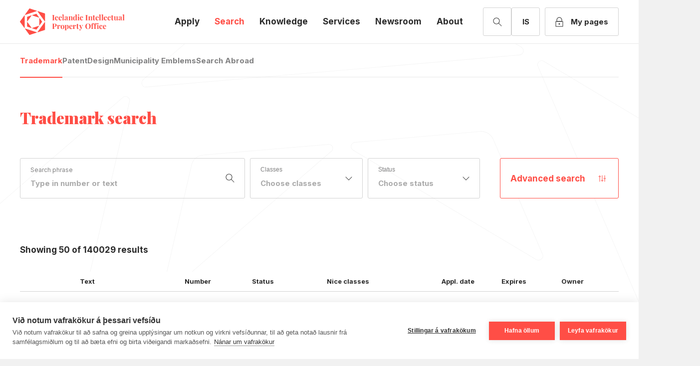

--- FILE ---
content_type: text/html; charset=utf-8
request_url: https://www.hugverk.is/en/search/trademark
body_size: 31572
content:
<!DOCTYPE html><html lang="en"><head><meta charSet="utf-8"/><title>Trademark Search in the Icelandic Intellectual Property Office&#x27;s (ISIPO) Database | Hugverkastofan</title><meta name="viewport" content="width=device-width,initial-scale=1,minimal-ui"/><meta name="google-site-verification" content="Knix9iqEU-dbwhHFXsNRJrVGV5PQa3FWwAf-49dZF04"/><meta property="og:url" content="/en/search/trademark/"/><meta property="og:type" content="website"/><meta property="og:title" content="Trademark Search in the Icelandic Intellectual Property Office&#x27;s (ISIPO) Database | Hugverkastofan"/><meta property="og:description" content="Trademark Search in the Icelandic Intellectual Property Office&#x27;s (ISIPO) Database"/><meta property="og:site_name" content="Hugverkastofan"/><meta property="og:image" content="https://api.hugverk.is/media/4jsdkykj/vorumerki.png"/><meta property="og:image:url" content="https://api.hugverk.is/media/4jsdkykj/vorumerki.png"/><meta property="og:image:type" content="image/png"/><meta name="twitter:card" content="app"/><meta name="twitter:image" content="https://api.hugverk.is/media/4jsdkykj/vorumerki.png"/><meta name="twitter:text:title" content="Trademark Search in the Icelandic Intellectual Property Office&#x27;s (ISIPO) Database | Hugverkastofan"/><meta name="twitter:text:description" content="Trademark Search in the Icelandic Intellectual Property Office&#x27;s (ISIPO) Database"/><meta name="theme-color" content="#ff4e46"/><meta name="next-head-count" content="17"/><link rel="preconnect" href="https://fonts.googleapis.com"/><link rel="preconnect" href="https://fonts.gstatic.com" crossorigin=""/><meta http-equiv="X-UA-Compatible" content="IE=edge,chrome=1"/><meta name="facebook-domain-verification" content="oe24ptww6e8ma30azjr6jc6xfiplh5"/><link rel="preconnect" href="https://fonts.gstatic.com" crossorigin /><link rel="preload" href="/_next/static/css/912bc8c46cfb76d2.css" as="style"/><link rel="stylesheet" href="/_next/static/css/912bc8c46cfb76d2.css" data-n-g=""/><noscript data-n-css=""></noscript><script defer="" nomodule="" src="/_next/static/chunks/polyfills-c67a75d1b6f99dc8.js"></script><script src="/_next/static/chunks/webpack-6951a2966b3173e4.js" defer=""></script><script src="/_next/static/chunks/framework-bb5c596eafb42b22.js" defer=""></script><script src="/_next/static/chunks/main-6da0fa9012cdf836.js" defer=""></script><script src="/_next/static/chunks/pages/_app-8a2065899c11feca.js" defer=""></script><script src="/_next/static/chunks/pages/%5B...pid%5D-cae7895315d26ca0.js" defer=""></script><script src="/_next/static/t-994la_CHt6lW1Rk4Ofz/_buildManifest.js" defer=""></script><script src="/_next/static/t-994la_CHt6lW1Rk4Ofz/_ssgManifest.js" defer=""></script><style data-href="https://fonts.googleapis.com/css2?family=Inter:wght@300;400;500;700&family=Playfair+Display:ital,wght@0,400;0,900;1,400&display=swap">@font-face{font-family:'Inter';font-style:normal;font-weight:300;font-display:swap;src:url(https://fonts.gstatic.com/s/inter/v20/UcCO3FwrK3iLTeHuS_nVMrMxCp50SjIw2boKoduKmMEVuOKfMZs.woff) format('woff')}@font-face{font-family:'Inter';font-style:normal;font-weight:400;font-display:swap;src:url(https://fonts.gstatic.com/s/inter/v20/UcCO3FwrK3iLTeHuS_nVMrMxCp50SjIw2boKoduKmMEVuLyfMZs.woff) format('woff')}@font-face{font-family:'Inter';font-style:normal;font-weight:500;font-display:swap;src:url(https://fonts.gstatic.com/s/inter/v20/UcCO3FwrK3iLTeHuS_nVMrMxCp50SjIw2boKoduKmMEVuI6fMZs.woff) format('woff')}@font-face{font-family:'Inter';font-style:normal;font-weight:700;font-display:swap;src:url(https://fonts.gstatic.com/s/inter/v20/UcCO3FwrK3iLTeHuS_nVMrMxCp50SjIw2boKoduKmMEVuFuYMZs.woff) format('woff')}@font-face{font-family:'Playfair Display';font-style:italic;font-weight:400;font-display:swap;src:url(https://fonts.gstatic.com/s/playfairdisplay/v40/nuFRD-vYSZviVYUb_rj3ij__anPXDTnCjmHKM4nYO7KN_qiTbtU.woff) format('woff')}@font-face{font-family:'Playfair Display';font-style:normal;font-weight:400;font-display:swap;src:url(https://fonts.gstatic.com/s/playfairdisplay/v40/nuFvD-vYSZviVYUb_rj3ij__anPXJzDwcbmjWBN2PKdFvUDT.woff) format('woff')}@font-face{font-family:'Playfair Display';font-style:normal;font-weight:900;font-display:swap;src:url(https://fonts.gstatic.com/s/playfairdisplay/v40/nuFvD-vYSZviVYUb_rj3ij__anPXJzDwcbmjWBN2PKfsukDT.woff) format('woff')}@font-face{font-family:'Inter';font-style:normal;font-weight:300;font-display:swap;src:url(https://fonts.gstatic.com/s/inter/v20/UcC73FwrK3iLTeHuS_nVMrMxCp50SjIa2JL7W0Q5n-wU.woff2) format('woff2');unicode-range:U+0460-052F,U+1C80-1C8A,U+20B4,U+2DE0-2DFF,U+A640-A69F,U+FE2E-FE2F}@font-face{font-family:'Inter';font-style:normal;font-weight:300;font-display:swap;src:url(https://fonts.gstatic.com/s/inter/v20/UcC73FwrK3iLTeHuS_nVMrMxCp50SjIa0ZL7W0Q5n-wU.woff2) format('woff2');unicode-range:U+0301,U+0400-045F,U+0490-0491,U+04B0-04B1,U+2116}@font-face{font-family:'Inter';font-style:normal;font-weight:300;font-display:swap;src:url(https://fonts.gstatic.com/s/inter/v20/UcC73FwrK3iLTeHuS_nVMrMxCp50SjIa2ZL7W0Q5n-wU.woff2) format('woff2');unicode-range:U+1F00-1FFF}@font-face{font-family:'Inter';font-style:normal;font-weight:300;font-display:swap;src:url(https://fonts.gstatic.com/s/inter/v20/UcC73FwrK3iLTeHuS_nVMrMxCp50SjIa1pL7W0Q5n-wU.woff2) format('woff2');unicode-range:U+0370-0377,U+037A-037F,U+0384-038A,U+038C,U+038E-03A1,U+03A3-03FF}@font-face{font-family:'Inter';font-style:normal;font-weight:300;font-display:swap;src:url(https://fonts.gstatic.com/s/inter/v20/UcC73FwrK3iLTeHuS_nVMrMxCp50SjIa2pL7W0Q5n-wU.woff2) format('woff2');unicode-range:U+0102-0103,U+0110-0111,U+0128-0129,U+0168-0169,U+01A0-01A1,U+01AF-01B0,U+0300-0301,U+0303-0304,U+0308-0309,U+0323,U+0329,U+1EA0-1EF9,U+20AB}@font-face{font-family:'Inter';font-style:normal;font-weight:300;font-display:swap;src:url(https://fonts.gstatic.com/s/inter/v20/UcC73FwrK3iLTeHuS_nVMrMxCp50SjIa25L7W0Q5n-wU.woff2) format('woff2');unicode-range:U+0100-02BA,U+02BD-02C5,U+02C7-02CC,U+02CE-02D7,U+02DD-02FF,U+0304,U+0308,U+0329,U+1D00-1DBF,U+1E00-1E9F,U+1EF2-1EFF,U+2020,U+20A0-20AB,U+20AD-20C0,U+2113,U+2C60-2C7F,U+A720-A7FF}@font-face{font-family:'Inter';font-style:normal;font-weight:300;font-display:swap;src:url(https://fonts.gstatic.com/s/inter/v20/UcC73FwrK3iLTeHuS_nVMrMxCp50SjIa1ZL7W0Q5nw.woff2) format('woff2');unicode-range:U+0000-00FF,U+0131,U+0152-0153,U+02BB-02BC,U+02C6,U+02DA,U+02DC,U+0304,U+0308,U+0329,U+2000-206F,U+20AC,U+2122,U+2191,U+2193,U+2212,U+2215,U+FEFF,U+FFFD}@font-face{font-family:'Inter';font-style:normal;font-weight:400;font-display:swap;src:url(https://fonts.gstatic.com/s/inter/v20/UcC73FwrK3iLTeHuS_nVMrMxCp50SjIa2JL7W0Q5n-wU.woff2) format('woff2');unicode-range:U+0460-052F,U+1C80-1C8A,U+20B4,U+2DE0-2DFF,U+A640-A69F,U+FE2E-FE2F}@font-face{font-family:'Inter';font-style:normal;font-weight:400;font-display:swap;src:url(https://fonts.gstatic.com/s/inter/v20/UcC73FwrK3iLTeHuS_nVMrMxCp50SjIa0ZL7W0Q5n-wU.woff2) format('woff2');unicode-range:U+0301,U+0400-045F,U+0490-0491,U+04B0-04B1,U+2116}@font-face{font-family:'Inter';font-style:normal;font-weight:400;font-display:swap;src:url(https://fonts.gstatic.com/s/inter/v20/UcC73FwrK3iLTeHuS_nVMrMxCp50SjIa2ZL7W0Q5n-wU.woff2) format('woff2');unicode-range:U+1F00-1FFF}@font-face{font-family:'Inter';font-style:normal;font-weight:400;font-display:swap;src:url(https://fonts.gstatic.com/s/inter/v20/UcC73FwrK3iLTeHuS_nVMrMxCp50SjIa1pL7W0Q5n-wU.woff2) format('woff2');unicode-range:U+0370-0377,U+037A-037F,U+0384-038A,U+038C,U+038E-03A1,U+03A3-03FF}@font-face{font-family:'Inter';font-style:normal;font-weight:400;font-display:swap;src:url(https://fonts.gstatic.com/s/inter/v20/UcC73FwrK3iLTeHuS_nVMrMxCp50SjIa2pL7W0Q5n-wU.woff2) format('woff2');unicode-range:U+0102-0103,U+0110-0111,U+0128-0129,U+0168-0169,U+01A0-01A1,U+01AF-01B0,U+0300-0301,U+0303-0304,U+0308-0309,U+0323,U+0329,U+1EA0-1EF9,U+20AB}@font-face{font-family:'Inter';font-style:normal;font-weight:400;font-display:swap;src:url(https://fonts.gstatic.com/s/inter/v20/UcC73FwrK3iLTeHuS_nVMrMxCp50SjIa25L7W0Q5n-wU.woff2) format('woff2');unicode-range:U+0100-02BA,U+02BD-02C5,U+02C7-02CC,U+02CE-02D7,U+02DD-02FF,U+0304,U+0308,U+0329,U+1D00-1DBF,U+1E00-1E9F,U+1EF2-1EFF,U+2020,U+20A0-20AB,U+20AD-20C0,U+2113,U+2C60-2C7F,U+A720-A7FF}@font-face{font-family:'Inter';font-style:normal;font-weight:400;font-display:swap;src:url(https://fonts.gstatic.com/s/inter/v20/UcC73FwrK3iLTeHuS_nVMrMxCp50SjIa1ZL7W0Q5nw.woff2) format('woff2');unicode-range:U+0000-00FF,U+0131,U+0152-0153,U+02BB-02BC,U+02C6,U+02DA,U+02DC,U+0304,U+0308,U+0329,U+2000-206F,U+20AC,U+2122,U+2191,U+2193,U+2212,U+2215,U+FEFF,U+FFFD}@font-face{font-family:'Inter';font-style:normal;font-weight:500;font-display:swap;src:url(https://fonts.gstatic.com/s/inter/v20/UcC73FwrK3iLTeHuS_nVMrMxCp50SjIa2JL7W0Q5n-wU.woff2) format('woff2');unicode-range:U+0460-052F,U+1C80-1C8A,U+20B4,U+2DE0-2DFF,U+A640-A69F,U+FE2E-FE2F}@font-face{font-family:'Inter';font-style:normal;font-weight:500;font-display:swap;src:url(https://fonts.gstatic.com/s/inter/v20/UcC73FwrK3iLTeHuS_nVMrMxCp50SjIa0ZL7W0Q5n-wU.woff2) format('woff2');unicode-range:U+0301,U+0400-045F,U+0490-0491,U+04B0-04B1,U+2116}@font-face{font-family:'Inter';font-style:normal;font-weight:500;font-display:swap;src:url(https://fonts.gstatic.com/s/inter/v20/UcC73FwrK3iLTeHuS_nVMrMxCp50SjIa2ZL7W0Q5n-wU.woff2) format('woff2');unicode-range:U+1F00-1FFF}@font-face{font-family:'Inter';font-style:normal;font-weight:500;font-display:swap;src:url(https://fonts.gstatic.com/s/inter/v20/UcC73FwrK3iLTeHuS_nVMrMxCp50SjIa1pL7W0Q5n-wU.woff2) format('woff2');unicode-range:U+0370-0377,U+037A-037F,U+0384-038A,U+038C,U+038E-03A1,U+03A3-03FF}@font-face{font-family:'Inter';font-style:normal;font-weight:500;font-display:swap;src:url(https://fonts.gstatic.com/s/inter/v20/UcC73FwrK3iLTeHuS_nVMrMxCp50SjIa2pL7W0Q5n-wU.woff2) format('woff2');unicode-range:U+0102-0103,U+0110-0111,U+0128-0129,U+0168-0169,U+01A0-01A1,U+01AF-01B0,U+0300-0301,U+0303-0304,U+0308-0309,U+0323,U+0329,U+1EA0-1EF9,U+20AB}@font-face{font-family:'Inter';font-style:normal;font-weight:500;font-display:swap;src:url(https://fonts.gstatic.com/s/inter/v20/UcC73FwrK3iLTeHuS_nVMrMxCp50SjIa25L7W0Q5n-wU.woff2) format('woff2');unicode-range:U+0100-02BA,U+02BD-02C5,U+02C7-02CC,U+02CE-02D7,U+02DD-02FF,U+0304,U+0308,U+0329,U+1D00-1DBF,U+1E00-1E9F,U+1EF2-1EFF,U+2020,U+20A0-20AB,U+20AD-20C0,U+2113,U+2C60-2C7F,U+A720-A7FF}@font-face{font-family:'Inter';font-style:normal;font-weight:500;font-display:swap;src:url(https://fonts.gstatic.com/s/inter/v20/UcC73FwrK3iLTeHuS_nVMrMxCp50SjIa1ZL7W0Q5nw.woff2) format('woff2');unicode-range:U+0000-00FF,U+0131,U+0152-0153,U+02BB-02BC,U+02C6,U+02DA,U+02DC,U+0304,U+0308,U+0329,U+2000-206F,U+20AC,U+2122,U+2191,U+2193,U+2212,U+2215,U+FEFF,U+FFFD}@font-face{font-family:'Inter';font-style:normal;font-weight:700;font-display:swap;src:url(https://fonts.gstatic.com/s/inter/v20/UcC73FwrK3iLTeHuS_nVMrMxCp50SjIa2JL7W0Q5n-wU.woff2) format('woff2');unicode-range:U+0460-052F,U+1C80-1C8A,U+20B4,U+2DE0-2DFF,U+A640-A69F,U+FE2E-FE2F}@font-face{font-family:'Inter';font-style:normal;font-weight:700;font-display:swap;src:url(https://fonts.gstatic.com/s/inter/v20/UcC73FwrK3iLTeHuS_nVMrMxCp50SjIa0ZL7W0Q5n-wU.woff2) format('woff2');unicode-range:U+0301,U+0400-045F,U+0490-0491,U+04B0-04B1,U+2116}@font-face{font-family:'Inter';font-style:normal;font-weight:700;font-display:swap;src:url(https://fonts.gstatic.com/s/inter/v20/UcC73FwrK3iLTeHuS_nVMrMxCp50SjIa2ZL7W0Q5n-wU.woff2) format('woff2');unicode-range:U+1F00-1FFF}@font-face{font-family:'Inter';font-style:normal;font-weight:700;font-display:swap;src:url(https://fonts.gstatic.com/s/inter/v20/UcC73FwrK3iLTeHuS_nVMrMxCp50SjIa1pL7W0Q5n-wU.woff2) format('woff2');unicode-range:U+0370-0377,U+037A-037F,U+0384-038A,U+038C,U+038E-03A1,U+03A3-03FF}@font-face{font-family:'Inter';font-style:normal;font-weight:700;font-display:swap;src:url(https://fonts.gstatic.com/s/inter/v20/UcC73FwrK3iLTeHuS_nVMrMxCp50SjIa2pL7W0Q5n-wU.woff2) format('woff2');unicode-range:U+0102-0103,U+0110-0111,U+0128-0129,U+0168-0169,U+01A0-01A1,U+01AF-01B0,U+0300-0301,U+0303-0304,U+0308-0309,U+0323,U+0329,U+1EA0-1EF9,U+20AB}@font-face{font-family:'Inter';font-style:normal;font-weight:700;font-display:swap;src:url(https://fonts.gstatic.com/s/inter/v20/UcC73FwrK3iLTeHuS_nVMrMxCp50SjIa25L7W0Q5n-wU.woff2) format('woff2');unicode-range:U+0100-02BA,U+02BD-02C5,U+02C7-02CC,U+02CE-02D7,U+02DD-02FF,U+0304,U+0308,U+0329,U+1D00-1DBF,U+1E00-1E9F,U+1EF2-1EFF,U+2020,U+20A0-20AB,U+20AD-20C0,U+2113,U+2C60-2C7F,U+A720-A7FF}@font-face{font-family:'Inter';font-style:normal;font-weight:700;font-display:swap;src:url(https://fonts.gstatic.com/s/inter/v20/UcC73FwrK3iLTeHuS_nVMrMxCp50SjIa1ZL7W0Q5nw.woff2) format('woff2');unicode-range:U+0000-00FF,U+0131,U+0152-0153,U+02BB-02BC,U+02C6,U+02DA,U+02DC,U+0304,U+0308,U+0329,U+2000-206F,U+20AC,U+2122,U+2191,U+2193,U+2212,U+2215,U+FEFF,U+FFFD}@font-face{font-family:'Playfair Display';font-style:italic;font-weight:400;font-display:swap;src:url(https://fonts.gstatic.com/s/playfairdisplay/v40/nuFRD-vYSZviVYUb_rj3ij__anPXDTnCjmHKM4nYO7KN_qiTXtXA_3-uE0qEE5Do.woff) format('woff');unicode-range:U+0301,U+0400-045F,U+0490-0491,U+04B0-04B1,U+2116}@font-face{font-family:'Playfair Display';font-style:italic;font-weight:400;font-display:swap;src:url(https://fonts.gstatic.com/s/playfairdisplay/v40/nuFRD-vYSZviVYUb_rj3ij__anPXDTnCjmHKM4nYO7KN_qiTXt7A_3-uE0qEE5Do.woff) format('woff');unicode-range:U+0102-0103,U+0110-0111,U+0128-0129,U+0168-0169,U+01A0-01A1,U+01AF-01B0,U+0300-0301,U+0303-0304,U+0308-0309,U+0323,U+0329,U+1EA0-1EF9,U+20AB}@font-face{font-family:'Playfair Display';font-style:italic;font-weight:400;font-display:swap;src:url(https://fonts.gstatic.com/s/playfairdisplay/v40/nuFRD-vYSZviVYUb_rj3ij__anPXDTnCjmHKM4nYO7KN_qiTXt_A_3-uE0qEE5Do.woff) format('woff');unicode-range:U+0100-02BA,U+02BD-02C5,U+02C7-02CC,U+02CE-02D7,U+02DD-02FF,U+0304,U+0308,U+0329,U+1D00-1DBF,U+1E00-1E9F,U+1EF2-1EFF,U+2020,U+20A0-20AB,U+20AD-20C0,U+2113,U+2C60-2C7F,U+A720-A7FF}@font-face{font-family:'Playfair Display';font-style:italic;font-weight:400;font-display:swap;src:url(https://fonts.gstatic.com/s/playfairdisplay/v40/nuFRD-vYSZviVYUb_rj3ij__anPXDTnCjmHKM4nYO7KN_qiTXtHA_3-uE0qEEw.woff) format('woff');unicode-range:U+0000-00FF,U+0131,U+0152-0153,U+02BB-02BC,U+02C6,U+02DA,U+02DC,U+0304,U+0308,U+0329,U+2000-206F,U+20AC,U+2122,U+2191,U+2193,U+2212,U+2215,U+FEFF,U+FFFD}@font-face{font-family:'Playfair Display';font-style:normal;font-weight:400;font-display:swap;src:url(https://fonts.gstatic.com/s/playfairdisplay/v40/nuFiD-vYSZviVYUb_rj3ij__anPXDTjYgEM86xRbPQ.woff2) format('woff2');unicode-range:U+0301,U+0400-045F,U+0490-0491,U+04B0-04B1,U+2116}@font-face{font-family:'Playfair Display';font-style:normal;font-weight:400;font-display:swap;src:url(https://fonts.gstatic.com/s/playfairdisplay/v40/nuFiD-vYSZviVYUb_rj3ij__anPXDTPYgEM86xRbPQ.woff2) format('woff2');unicode-range:U+0102-0103,U+0110-0111,U+0128-0129,U+0168-0169,U+01A0-01A1,U+01AF-01B0,U+0300-0301,U+0303-0304,U+0308-0309,U+0323,U+0329,U+1EA0-1EF9,U+20AB}@font-face{font-family:'Playfair Display';font-style:normal;font-weight:400;font-display:swap;src:url(https://fonts.gstatic.com/s/playfairdisplay/v40/nuFiD-vYSZviVYUb_rj3ij__anPXDTLYgEM86xRbPQ.woff2) format('woff2');unicode-range:U+0100-02BA,U+02BD-02C5,U+02C7-02CC,U+02CE-02D7,U+02DD-02FF,U+0304,U+0308,U+0329,U+1D00-1DBF,U+1E00-1E9F,U+1EF2-1EFF,U+2020,U+20A0-20AB,U+20AD-20C0,U+2113,U+2C60-2C7F,U+A720-A7FF}@font-face{font-family:'Playfair Display';font-style:normal;font-weight:400;font-display:swap;src:url(https://fonts.gstatic.com/s/playfairdisplay/v40/nuFiD-vYSZviVYUb_rj3ij__anPXDTzYgEM86xQ.woff2) format('woff2');unicode-range:U+0000-00FF,U+0131,U+0152-0153,U+02BB-02BC,U+02C6,U+02DA,U+02DC,U+0304,U+0308,U+0329,U+2000-206F,U+20AC,U+2122,U+2191,U+2193,U+2212,U+2215,U+FEFF,U+FFFD}@font-face{font-family:'Playfair Display';font-style:normal;font-weight:900;font-display:swap;src:url(https://fonts.gstatic.com/s/playfairdisplay/v40/nuFiD-vYSZviVYUb_rj3ij__anPXDTjYgEM86xRbPQ.woff2) format('woff2');unicode-range:U+0301,U+0400-045F,U+0490-0491,U+04B0-04B1,U+2116}@font-face{font-family:'Playfair Display';font-style:normal;font-weight:900;font-display:swap;src:url(https://fonts.gstatic.com/s/playfairdisplay/v40/nuFiD-vYSZviVYUb_rj3ij__anPXDTPYgEM86xRbPQ.woff2) format('woff2');unicode-range:U+0102-0103,U+0110-0111,U+0128-0129,U+0168-0169,U+01A0-01A1,U+01AF-01B0,U+0300-0301,U+0303-0304,U+0308-0309,U+0323,U+0329,U+1EA0-1EF9,U+20AB}@font-face{font-family:'Playfair Display';font-style:normal;font-weight:900;font-display:swap;src:url(https://fonts.gstatic.com/s/playfairdisplay/v40/nuFiD-vYSZviVYUb_rj3ij__anPXDTLYgEM86xRbPQ.woff2) format('woff2');unicode-range:U+0100-02BA,U+02BD-02C5,U+02C7-02CC,U+02CE-02D7,U+02DD-02FF,U+0304,U+0308,U+0329,U+1D00-1DBF,U+1E00-1E9F,U+1EF2-1EFF,U+2020,U+20A0-20AB,U+20AD-20C0,U+2113,U+2C60-2C7F,U+A720-A7FF}@font-face{font-family:'Playfair Display';font-style:normal;font-weight:900;font-display:swap;src:url(https://fonts.gstatic.com/s/playfairdisplay/v40/nuFiD-vYSZviVYUb_rj3ij__anPXDTzYgEM86xQ.woff2) format('woff2');unicode-range:U+0000-00FF,U+0131,U+0152-0153,U+02BB-02BC,U+02C6,U+02DA,U+02DC,U+0304,U+0308,U+0329,U+2000-206F,U+20AC,U+2122,U+2191,U+2193,U+2212,U+2215,U+FEFF,U+FFFD}</style></head><body><div id="__next" data-reactroot=""><div class="Layout_viewport__WEJVS"><div class="Layout_antiFlickerCover__2bE0G"></div><div class="Layout_layout__b8Otl"><div></div><a href="#content" class="Layout_layoutGoToContent__eK5fO"></a><div class="Layout_layoutCover__IWcLQ"></div><div class="Layout_layoutContainer__385oM"><header class="Header_header__QgsQk" id="header"><button class="Header_headerNavigationTrigger__EeUlt"><hr/><hr/><hr/></button><div class="container"><div class="Header_headerContainer__JDRC7"><a class="Header_headerLogo__v5Dp_" href="/"><svg width="320" height="70" viewBox="0 0 320 70" fill="none" xmlns="http://www.w3.org/2000/svg"><path d="M92.4712 17.4747C92.4712 17.5707 92.4069 17.6346 92.3104 17.6346C91.1523 17.6986 90.9593 17.9545 90.9593 19.3618V29.3087C90.9593 30.684 91.1523 30.9399 92.246 31.0039C92.3747 31.0039 92.4712 31.0998 92.4712 31.2277C92.4712 31.3237 92.3747 31.4196 92.2782 31.3877C91.5383 31.3557 90.4446 31.3237 89.4152 31.3237C88.2249 31.3237 87.1312 31.3557 86.4235 31.3877C86.327 31.3877 86.2305 31.3237 86.2305 31.2277C86.2305 31.0998 86.327 31.0039 86.4557 31.0039C87.5494 30.9399 87.7424 30.652 87.7424 29.3087V19.3618C87.7424 17.9864 87.5494 17.7306 86.4557 17.6666C86.327 17.6666 86.2305 17.5707 86.2305 17.4427C86.2305 17.3468 86.327 17.2508 86.4235 17.2828C87.1312 17.3148 88.2249 17.3468 89.4152 17.3468C90.4124 17.3468 91.474 17.3468 92.2139 17.3148C92.3425 17.2188 92.4712 17.3468 92.4712 17.4747ZM181.225 17.4747C181.225 17.5707 181.161 17.6346 181.064 17.6346C179.906 17.6986 179.713 17.9545 179.713 19.3618V29.3087C179.713 30.684 179.906 30.9399 181 31.0039C181.128 31.0039 181.225 31.0998 181.225 31.2277C181.225 31.3237 181.128 31.4196 181.032 31.3877C180.292 31.3557 179.198 31.3237 178.169 31.3237C176.979 31.3237 175.885 31.3557 175.177 31.3877C175.081 31.3877 174.984 31.3237 174.984 31.2277C174.984 31.0998 175.081 31.0039 175.209 31.0039C176.303 30.9399 176.496 30.652 176.496 29.3087V19.3618C176.496 17.9864 176.303 17.7306 175.209 17.6666C175.081 17.6666 174.984 17.5707 174.984 17.4427C174.984 17.3468 175.081 17.2508 175.177 17.2828C175.885 17.3148 176.979 17.3468 178.169 17.3468C179.166 17.3468 180.228 17.3468 180.968 17.3148C181.128 17.2188 181.225 17.3468 181.225 17.4747ZM100.899 21.3767C101.575 21.7925 102.025 22.4642 102.025 23.2318C102.025 24.1913 101.35 24.831 100.417 24.831C99.4518 24.831 98.8728 24.2553 98.8728 23.3597C98.8728 22.5601 99.4197 21.9844 100.095 21.7605C100.16 21.7286 100.16 21.6966 100.127 21.6326C99.9022 21.3767 99.4518 21.2488 99.0015 21.2488C97.3287 21.2488 96.4601 23.2638 96.4601 25.9824C96.4601 29.0848 97.8112 30.0124 99.1301 30.0124C99.8379 30.0124 100.867 29.7565 101.671 28.5411C101.736 28.4451 101.832 28.4132 101.961 28.4451C102.058 28.4771 102.122 28.6051 102.09 28.701C101.575 30.1403 100.353 31.6755 98.1329 31.6755C95.4951 31.6755 93.4363 30.0124 93.4363 26.2703C93.4363 22.6561 95.5594 20.769 98.4224 20.769C99.3875 20.769 100.288 21.0249 100.899 21.3767ZM167.521 21.3767C168.197 21.7925 168.647 22.4642 168.647 23.2318C168.647 24.1913 167.971 24.831 167.038 24.831C166.073 24.831 165.494 24.2553 165.494 23.3597C165.494 22.5601 166.041 21.9844 166.717 21.7605C166.781 21.7286 166.781 21.6966 166.749 21.6326C166.524 21.3767 166.073 21.2488 165.623 21.2488C163.95 21.2488 163.082 23.2638 163.082 25.9824C163.082 29.0848 164.433 30.0124 165.752 30.0124C166.459 30.0124 167.489 29.7565 168.293 28.5411C168.357 28.4451 168.454 28.4132 168.583 28.4451C168.679 28.4771 168.743 28.6051 168.711 28.701C168.197 30.1403 166.974 31.6755 164.754 31.6755C162.117 31.6755 160.058 30.0124 160.058 26.2703C160.058 22.6561 162.181 20.769 165.044 20.769C166.041 20.769 166.942 21.0249 167.521 21.3767ZM219.248 44.2771C219.924 44.6929 220.374 45.3646 220.374 46.1322C220.374 47.0917 219.699 47.7314 218.766 47.7314C217.801 47.7314 217.222 47.1557 217.222 46.2601C217.222 45.4605 217.769 44.8848 218.444 44.6609C218.508 44.6289 218.509 44.597 218.476 44.533C218.251 44.2771 217.801 44.1492 217.35 44.1492C215.678 44.1492 214.809 46.1642 214.809 48.8828C214.809 51.9852 216.16 52.9128 217.479 52.9128C218.187 52.9128 219.216 52.6569 220.02 51.4415C220.085 51.3455 220.181 51.3136 220.31 51.3455C220.406 51.3775 220.471 51.5055 220.439 51.6014C219.924 53.0407 218.702 54.5759 216.482 54.5759C213.844 54.5759 211.785 52.9128 211.785 49.1706C211.785 45.5565 213.908 43.6694 216.771 43.6694C217.769 43.6694 218.669 43.9253 219.248 44.2771ZM241.381 21.3767C242.056 21.7925 242.506 22.4642 242.506 23.2318C242.506 24.1913 241.831 24.831 240.898 24.831C239.933 24.831 239.354 24.2553 239.354 23.3597C239.354 22.5601 239.901 21.9844 240.576 21.7605C240.641 21.7286 240.641 21.6966 240.608 21.6326C240.383 21.3767 239.933 21.2488 239.483 21.2488C237.81 21.2488 236.941 23.2638 236.941 25.9824C236.941 29.0848 238.292 30.0124 239.611 30.0124C240.319 30.0124 241.348 29.7565 242.153 28.5411C242.217 28.4451 242.313 28.4132 242.442 28.4451C242.539 28.4771 242.603 28.6051 242.571 28.701C242.056 30.1403 240.834 31.6755 238.614 31.6755C235.976 31.6755 233.917 30.0124 233.917 26.2703C233.917 22.6561 236.04 20.769 238.904 20.769C239.901 20.769 240.801 21.0249 241.381 21.3767ZM111.708 28.5091C111.805 28.5411 111.869 28.669 111.837 28.765C111.322 30.2043 110.003 31.7075 107.88 31.7075C105.178 31.7075 103.248 30.0124 103.248 26.3342C103.248 22.6241 105.307 20.769 108.17 20.769C110.454 20.769 111.869 22.0164 111.965 24.9909C111.965 25.1188 111.869 25.2148 111.74 25.2148H106.561C106.432 25.2148 106.336 25.3107 106.336 25.4387C106.336 25.6626 106.304 25.9184 106.304 26.1743C106.304 28.9569 107.655 30.0443 108.942 30.0443C109.714 30.0443 110.679 29.7885 111.483 28.6051C111.483 28.5091 111.612 28.4451 111.708 28.5091ZM106.497 24.831H109.167C109.295 24.831 109.392 24.735 109.392 24.6071C109.392 22.752 108.974 21.1848 108.009 21.1848C107.14 21.1848 106.432 22.1763 106.239 24.5751C106.239 24.703 106.368 24.831 106.497 24.831ZM140.081 51.4095C140.178 51.4415 140.242 51.5694 140.21 51.6654C139.695 53.1047 138.376 54.6079 136.253 54.6079C133.551 54.6079 131.621 52.9128 131.621 49.2346C131.621 45.5245 133.679 43.6694 136.542 43.6694C138.826 43.6694 140.242 44.9168 140.338 47.8913C140.338 48.0192 140.242 48.1152 140.113 48.1152H134.934C134.805 48.1152 134.709 48.2111 134.709 48.3391C134.709 48.563 134.677 48.8188 134.677 49.0747C134.677 51.8573 136.028 52.9447 137.315 52.9447C138.087 52.9447 139.052 52.6889 139.856 51.5055C139.856 51.4095 139.985 51.3775 140.081 51.4095ZM134.87 47.7314H137.54C137.668 47.7314 137.765 47.6354 137.765 47.5075C137.765 45.6524 137.347 44.0852 136.382 44.0852C135.513 44.0852 134.805 45.0767 134.612 47.4755C134.612 47.6354 134.741 47.7314 134.87 47.7314ZM230.057 51.4095C230.154 51.4415 230.218 51.5694 230.186 51.6654C229.671 53.1047 228.352 54.6079 226.229 54.6079C223.527 54.6079 221.597 52.9128 221.597 49.2346C221.597 45.5245 223.656 43.6694 226.519 43.6694C228.803 43.6694 230.218 44.9168 230.314 47.8913C230.314 48.0192 230.218 48.1152 230.089 48.1152H224.91C224.781 48.1152 224.685 48.2111 224.685 48.3391C224.685 48.563 224.653 48.8188 224.653 49.0747C224.653 51.8573 226.004 52.9447 227.291 52.9447C228.063 52.9447 229.028 52.6889 229.832 51.5055C229.832 51.4095 229.928 51.3775 230.057 51.4095ZM224.814 47.7314H227.484C227.612 47.7314 227.709 47.6354 227.709 47.5075C227.709 45.6524 227.291 44.0852 226.326 44.0852C225.457 44.0852 224.749 45.0767 224.556 47.4755C224.588 47.6354 224.685 47.7314 224.814 47.7314ZM232.309 28.5091C232.405 28.5411 232.47 28.669 232.438 28.765C231.923 30.2043 230.604 31.7075 228.481 31.7075C225.779 31.7075 223.849 30.0124 223.849 26.3342C223.849 22.6241 225.907 20.769 228.77 20.769C231.054 20.769 232.47 22.0164 232.566 24.9909C232.566 25.1188 232.47 25.2148 232.341 25.2148H227.162C227.033 25.2148 226.937 25.3107 226.937 25.4387C226.937 25.6626 226.905 25.9184 226.905 26.1743C226.905 28.9569 228.256 30.0443 229.542 30.0443C230.314 30.0443 231.28 29.7885 232.084 28.6051C232.084 28.5091 232.212 28.4451 232.309 28.5091ZM227.098 24.831H229.768C229.896 24.831 229.993 24.735 229.993 24.6071C229.993 22.752 229.575 21.1848 228.61 21.1848C227.741 21.1848 227.033 22.1763 226.84 24.5751C226.84 24.703 226.937 24.831 227.098 24.831ZM210.241 28.5091C210.338 28.5411 210.402 28.669 210.37 28.765C209.855 30.2043 208.536 31.7075 206.413 31.7075C203.711 31.7075 201.781 30.0124 201.781 26.3342C201.781 22.6241 203.84 20.769 206.703 20.769C208.987 20.769 210.402 22.0164 210.498 24.9909C210.498 25.1188 210.402 25.2148 210.273 25.2148H205.094C204.965 25.2148 204.869 25.3107 204.869 25.4387C204.869 25.6626 204.837 25.9184 204.837 26.1743C204.837 28.9569 206.188 30.0443 207.475 30.0443C208.247 30.0443 209.212 29.7885 210.016 28.6051C210.016 28.5091 210.112 28.4451 210.241 28.5091ZM205.03 24.831H207.7C207.828 24.831 207.925 24.735 207.925 24.6071C207.925 22.752 207.507 21.1848 206.542 21.1848C205.673 21.1848 204.965 22.1763 204.772 24.5751C204.772 24.703 204.869 24.831 205.03 24.831ZM116.791 29.5326C116.791 30.5561 117.08 30.9079 117.852 30.9719C117.981 30.9719 118.078 31.0678 118.078 31.1958C118.078 31.2917 117.981 31.3877 117.885 31.3877C117.306 31.3557 116.308 31.3237 115.408 31.3237C114.475 31.3237 113.413 31.3557 112.802 31.3877C112.705 31.3877 112.609 31.2917 112.609 31.1958C112.609 31.0678 112.705 30.9719 112.834 30.9719C113.606 30.9079 113.896 30.5561 113.896 29.5326V18.1144C113.896 16.9949 113.606 16.4192 112.77 16.3553C112.673 16.3553 112.609 16.2593 112.609 16.1954C112.609 16.0674 112.738 15.9715 112.866 15.9715C113.22 16.0035 113.542 16.0035 113.863 16.0035C114.861 16.0035 115.761 15.9395 116.533 15.7796C116.694 15.7476 116.823 15.8435 116.823 16.0035L116.791 29.5326ZM215.324 29.5326C215.324 30.5561 215.613 30.9079 216.385 30.9719C216.514 30.9719 216.611 31.0678 216.611 31.1958C216.611 31.2917 216.514 31.3877 216.418 31.3877C215.838 31.3557 214.841 31.3237 213.941 31.3237C213.008 31.3237 211.946 31.3557 211.335 31.3877C211.238 31.3877 211.142 31.2917 211.142 31.1958C211.142 31.0678 211.238 30.9719 211.367 30.9719C212.139 30.9079 212.429 30.5561 212.429 29.5326V18.1144C212.429 16.9949 212.139 16.4192 211.303 16.3553C211.206 16.3553 211.142 16.2593 211.142 16.1954C211.142 16.0674 211.271 15.9715 211.399 15.9715C211.753 16.0035 212.075 16.0035 212.396 16.0035C213.394 16.0035 214.294 15.9395 215.066 15.7796C215.227 15.7476 215.356 15.8435 215.356 16.0035L215.324 29.5326ZM151.501 29.2128C151.501 30.3322 151.79 30.9079 152.627 30.9719C152.723 30.9719 152.788 31.0678 152.788 31.1318C152.788 31.2597 152.659 31.3557 152.53 31.3557C152.176 31.3237 151.855 31.3237 151.533 31.3237C150.536 31.3237 149.667 31.3877 148.863 31.5476C148.702 31.5796 148.574 31.4836 148.574 31.3237V30.3322C148.574 30.2362 148.445 30.2043 148.413 30.3002C147.93 31.1958 147.126 31.7075 145.968 31.7075C143.555 31.7075 141.85 30.0124 141.85 26.2063C141.85 22.5921 143.78 20.801 146.354 20.801C147.19 20.801 147.898 20.9929 148.413 21.4087C148.477 21.4727 148.574 21.4087 148.574 21.3447V18.1783C148.574 17.0589 148.316 16.4832 147.48 16.4192C147.351 16.4192 147.287 16.3233 147.287 16.1954C147.287 16.0994 147.383 16.0035 147.48 16.0035C147.834 16.0354 148.188 16.0354 148.541 16.0354C149.539 16.0354 150.439 15.9715 151.211 15.8115C151.372 15.7796 151.501 15.8755 151.501 16.0354V29.2128ZM148.606 29.1168V22.1124C148.606 22.0484 148.574 22.0164 148.541 21.9524C148.188 21.5366 147.673 21.3447 147.126 21.3447C145.743 21.3447 144.906 22.912 144.906 26.2383C144.906 29.6605 145.646 30.8439 146.804 30.8439C147.609 30.8439 148.381 30.2362 148.574 29.1808C148.606 29.1488 148.606 29.1168 148.606 29.1168ZM90.9593 52.0812C90.9593 53.5844 91.281 53.8403 92.8894 53.8723C93.0181 53.8723 93.1146 53.9682 93.1146 54.0961C93.1146 54.2241 93.0181 54.32 92.8894 54.2881C92.053 54.2561 90.7663 54.2241 89.4473 54.2241C88.3536 54.2241 87.292 54.2561 86.4235 54.2881C86.327 54.2881 86.2305 54.2241 86.2305 54.0961C86.2305 53.9682 86.327 53.8723 86.4557 53.8723C87.5494 53.8083 87.7424 53.5204 87.7424 52.1771V42.2302C87.7424 40.8549 87.5494 40.599 86.4557 40.535C86.327 40.535 86.2305 40.4391 86.2305 40.3111C86.2305 40.2152 86.327 40.1192 86.4235 40.1512C87.1312 40.1832 88.2571 40.2152 89.2865 40.2152C90.6054 40.2152 91.9565 40.1832 92.439 40.1832C96.1706 40.1832 98.0042 41.8144 98.0042 44.1492C98.0042 46.1002 96.7497 48.6269 91.9887 48.6269H91.1523C91.0236 48.6269 90.9271 48.7229 90.9271 48.8508V52.0812H90.9593ZM90.9593 42.2621V47.9553C90.9593 48.0832 91.0558 48.1791 91.1845 48.1791H91.8278C94.2083 48.1791 94.723 46.3561 94.723 44.3091C94.723 41.7824 94.0475 40.535 92.2139 40.535C91.1523 40.535 90.9593 40.8868 90.9593 42.2621ZM118.624 49.1387C118.624 53.1047 116.598 54.6079 113.703 54.6079C110.807 54.6079 108.781 53.1366 108.781 49.1387C108.781 45.1727 110.807 43.6694 113.703 43.6694C116.598 43.6694 118.624 45.1727 118.624 49.1387ZM111.805 49.1387C111.805 52.7208 112.609 54.1921 113.703 54.1921C114.796 54.1921 115.601 52.7208 115.601 49.1387C115.601 45.5565 114.796 44.0852 113.703 44.0852C112.577 44.0852 111.805 45.5565 111.805 49.1387ZM130.237 48.6589C130.237 52.5609 128.404 54.5759 125.573 54.5759C124.93 54.5759 124.318 54.448 123.868 54.1601C123.707 54.0642 123.514 54.1921 123.514 54.352V55.9192C123.514 57.1026 124.125 57.4544 125.155 57.4864C125.251 57.4864 125.348 57.5824 125.348 57.6783C125.348 57.8063 125.251 57.9022 125.123 57.9022C124.383 57.8702 123.192 57.8063 121.97 57.8063C121.101 57.8063 120.169 57.8702 119.622 57.8702C119.525 57.8702 119.429 57.7743 119.429 57.6783C119.429 57.5504 119.525 57.4544 119.654 57.4544C120.362 57.3905 120.651 57.0706 120.651 56.0791V46.1322C120.651 45.0128 120.394 44.469 119.557 44.3731C119.429 44.3731 119.364 44.2771 119.364 44.1492C119.364 44.0532 119.461 43.9573 119.557 43.9573C119.911 43.9893 120.265 43.9893 120.619 43.9893C121.616 43.9893 122.517 43.9253 123.289 43.7654C123.45 43.7334 123.578 43.8294 123.578 43.9893V45.2047C123.578 45.3006 123.707 45.3326 123.739 45.2366C124.35 44.1812 125.412 43.6374 126.699 43.6374C128.693 43.6694 130.237 45.3326 130.237 48.6589ZM127.213 49.0747C127.213 45.6844 126.538 44.533 125.476 44.533C124.608 44.533 123.804 45.1727 123.546 46.2601C123.546 46.2921 123.546 46.2921 123.546 46.3241V53.4245C123.546 53.4885 123.578 53.5524 123.611 53.5844C123.9 53.8723 124.318 54.0642 124.833 54.0642C126.57 54.0322 127.213 52.1451 127.213 49.0747ZM188.945 47.0917C188.945 51.5694 185.986 54.5759 181.804 54.5759C177.525 54.5759 174.695 51.9213 174.695 47.3156C174.695 42.8379 177.622 39.8314 181.836 39.8314C186.115 39.8634 188.945 42.518 188.945 47.0917ZM178.072 47.2516C178.072 51.5055 179.809 54.2241 181.933 54.2241C184.184 54.2241 185.632 51.3136 185.632 47.1877C185.632 42.9338 183.895 40.2152 181.772 40.2152C179.52 40.2152 178.072 43.1257 178.072 47.2516ZM209.791 52.465C209.791 53.4885 210.08 53.8403 210.852 53.9042C210.981 53.9042 211.078 54.0002 211.078 54.1281C211.078 54.2241 210.981 54.32 210.884 54.32C210.305 54.2881 209.308 54.2561 208.375 54.2561C207.442 54.2561 206.381 54.2881 205.802 54.32C205.705 54.32 205.609 54.2241 205.609 54.1281C205.609 54.0002 205.705 53.9042 205.834 53.9042C206.606 53.8403 206.896 53.4885 206.896 52.465V46.2921C206.896 45.1407 206.606 44.565 205.705 44.533C205.641 44.533 205.609 44.501 205.609 44.437V44.0532C205.609 43.9893 205.641 43.9573 205.705 43.9573C206.091 43.9893 206.477 44.0213 206.863 44.0213C207.861 44.0213 208.729 43.9573 209.533 43.7974C209.694 43.7654 209.823 43.8613 209.823 44.0213L209.791 52.465ZM210.048 40.3431C210.048 41.3026 209.34 41.9103 208.214 41.9103C207.089 41.9103 206.381 41.3346 206.381 40.3431C206.381 39.3836 207.089 38.8079 208.214 38.8079C209.308 38.7759 210.048 39.3836 210.048 40.3431ZM128.404 30.5881C128.5 30.5241 128.661 30.5561 128.661 30.5561C128.725 30.652 128.693 30.748 128.629 30.8119C128.082 31.2277 127.439 31.4516 126.474 31.4516C125.219 31.4516 124.704 30.8759 124.576 30.1723C124.576 30.0443 124.415 30.0124 124.35 30.1083C123.643 31.0358 122.613 31.4516 121.584 31.4516C120.072 31.4516 119.043 30.652 119.043 29.1808C119.043 27.7415 120.008 26.9099 121.873 26.2383C123.353 25.6945 124.511 25.3107 124.511 24.4472V22.88C124.511 21.8245 124.061 21.0889 122.871 21.0889C122.453 21.0889 121.97 21.1848 121.616 21.4407C121.552 21.5047 121.552 21.6326 121.648 21.6646C122.26 21.9524 122.646 22.4322 122.646 23.1678C122.646 23.9994 122.002 24.6071 121.005 24.6071C120.136 24.6071 119.59 23.9674 119.59 23.0719C119.59 22.3362 120.072 21.7925 120.715 21.4087C121.423 21.0249 122.42 20.7371 123.771 20.7371C125.09 20.7371 126.088 20.9609 126.731 21.6326C127.31 22.2403 127.439 23.0399 127.439 24.4472V29.8844C127.439 30.5241 127.535 30.78 127.857 30.78C128.05 30.78 128.243 30.716 128.404 30.5881ZM124.511 29.3727V25.6945C124.511 25.5666 124.383 25.5346 124.286 25.5986C124.061 25.8225 123.739 26.0464 123.257 26.3342C122.549 26.846 121.906 27.4856 121.906 28.701C121.906 29.8205 122.453 30.2682 123.16 30.2682C123.643 30.2682 124.061 30.0443 124.479 29.5006C124.511 29.4686 124.511 29.4047 124.511 29.3727ZM272.745 30.5881C272.842 30.5241 273.002 30.5561 273.002 30.5561C273.067 30.652 273.035 30.748 272.97 30.8119C272.423 31.2277 271.78 31.4516 270.815 31.4516C269.56 31.4516 269.046 30.8759 268.917 30.1723C268.917 30.0443 268.756 30.0124 268.692 30.1083C267.984 31.0358 266.955 31.4516 265.925 31.4516C264.413 31.4516 263.384 30.652 263.384 29.1808C263.384 27.7415 264.349 26.9099 266.215 26.2383C267.695 25.6945 268.853 25.3107 268.853 24.4472V22.88C268.853 21.8245 268.402 21.0889 267.212 21.0889C266.794 21.0889 266.311 21.1848 265.957 21.4407C265.893 21.5047 265.893 21.6326 265.99 21.6646C266.601 21.9524 266.987 22.4322 266.987 23.1678C266.987 23.9994 266.343 24.6071 265.346 24.6071C264.478 24.6071 263.931 23.9674 263.931 23.0719C263.931 22.3362 264.413 21.7925 265.057 21.4087C265.764 21.0249 266.762 20.7371 268.113 20.7371C269.432 20.7371 270.429 20.9609 271.072 21.6326C271.651 22.2403 271.78 23.0399 271.78 24.4472V29.8844C271.78 30.5241 271.877 30.78 272.198 30.78C272.391 30.78 272.584 30.716 272.745 30.5881ZM268.853 29.3727V25.6945C268.853 25.5666 268.724 25.5346 268.627 25.5986C268.402 25.8225 268.081 26.0464 267.598 26.3342C266.89 26.846 266.247 27.4856 266.247 28.701C266.247 29.8205 266.794 30.2682 267.502 30.2682C267.984 30.2682 268.402 30.0443 268.82 29.5006C268.853 29.4686 268.853 29.4047 268.853 29.3727ZM221.822 29.5326C221.822 30.5561 222.111 30.9079 222.883 30.9719C223.012 30.9719 223.109 31.0678 223.109 31.1958C223.109 31.2917 223.012 31.3877 222.916 31.3877C222.337 31.3557 221.339 31.3237 220.439 31.3237C219.506 31.3237 218.444 31.3557 217.833 31.3877C217.736 31.3877 217.64 31.2917 217.64 31.1958C217.64 31.0678 217.736 30.9719 217.865 30.9719C218.637 30.9079 218.927 30.5561 218.927 29.5326V18.1144C218.927 16.9949 218.637 16.4192 217.801 16.3553C217.704 16.3553 217.64 16.2593 217.64 16.1954C217.64 16.0674 217.769 15.9715 217.897 15.9715C218.251 16.0035 218.573 16.0035 218.895 16.0035C219.892 16.0035 220.792 15.9395 221.565 15.7796C221.725 15.7476 221.854 15.8435 221.854 16.0035V29.5326H221.822ZM278.182 29.5326C278.182 30.5561 278.471 30.9079 279.243 30.9719C279.372 30.9719 279.468 31.0678 279.468 31.1958C279.468 31.2917 279.372 31.3877 279.275 31.3877C278.696 31.3557 277.699 31.3237 276.798 31.3237C275.865 31.3237 274.804 31.3557 274.193 31.3877C274.096 31.3877 274 31.2917 274 31.1958C274 31.0678 274.096 30.9719 274.225 30.9719C274.997 30.9079 275.286 30.5561 275.286 29.5326V18.1144C275.286 16.9949 274.997 16.4192 274.16 16.3553C274.064 16.3553 274 16.2593 274 16.1954C274 16.0674 274.128 15.9715 274.257 15.9715C274.611 16.0035 274.933 16.0035 275.254 16.0035C276.251 16.0035 277.152 15.9395 277.924 15.7796C278.085 15.7476 278.214 15.8435 278.214 16.0035V29.5326H278.182ZM106.079 43.6694C107.398 43.6694 107.912 44.6289 107.977 45.4925C107.977 46.484 107.365 47.1877 106.4 47.1877C105.435 47.1877 104.888 46.6759 104.888 45.9083C104.888 45.1727 105.274 44.6929 105.789 44.3731L105.693 44.3411C105.5 44.2771 105.307 44.3091 105.114 44.3731C104.921 44.437 104.76 44.501 104.599 44.597C104.341 44.7569 104.116 44.9488 103.955 45.2047C103.762 45.4605 103.634 45.7484 103.537 46.0362C103.441 46.2921 103.376 46.6119 103.376 46.8998C103.376 46.9318 103.376 46.9318 103.376 46.9318V52.2411C103.376 53.4565 103.923 53.8403 105.049 53.8723C105.146 53.8723 105.242 53.9682 105.242 54.0961C105.242 54.1921 105.146 54.2881 105.017 54.2881C104.341 54.2561 103.151 54.2241 102.025 54.2241C101.06 54.2241 99.9665 54.2561 99.3553 54.2881C99.2267 54.32 99.1301 54.2241 99.1301 54.0961C99.1301 53.9682 99.1945 53.8723 99.3232 53.8723C100.127 53.8083 100.417 53.4565 100.417 52.433V46.1002C100.417 44.9808 100.16 44.4051 99.3232 44.3411C99.2267 44.3411 99.1623 44.3091 99.1301 44.2132C99.098 44.0852 99.2267 43.9573 99.3553 43.9573C99.7092 43.9893 100.063 44.0213 100.385 44.0213C101.414 44.0213 102.315 43.9573 103.087 43.7974C103.216 43.7654 103.344 43.8613 103.344 43.9893V45.0767C103.344 45.2047 103.537 45.2686 103.602 45.1407C104.116 44.2771 104.985 43.6694 106.079 43.6694ZM147.93 43.6694C149.249 43.6694 149.796 44.6289 149.828 45.4925C149.828 46.484 149.217 47.1877 148.252 47.1877C147.287 47.1877 146.74 46.6759 146.74 45.9083C146.74 45.1727 147.126 44.6929 147.641 44.3731L147.544 44.3411C147.351 44.2771 147.158 44.3091 146.965 44.3731C146.772 44.437 146.611 44.501 146.45 44.597C146.193 44.7569 145.968 44.9488 145.807 45.2047C145.614 45.4605 145.485 45.7484 145.389 46.0362C145.292 46.2921 145.228 46.6119 145.228 46.8998C145.228 46.9318 145.228 46.9318 145.228 46.9318V52.2411C145.228 53.4565 145.775 53.8403 146.901 53.8723C146.997 53.8723 147.094 53.9682 147.094 54.0961C147.094 54.1921 146.997 54.2881 146.869 54.2881C146.193 54.2561 145.003 54.2241 143.877 54.2241C142.912 54.2241 141.818 54.2561 141.207 54.2881C141.078 54.32 140.982 54.2241 140.982 54.0961C140.982 53.9682 141.046 53.8723 141.175 53.8723C141.979 53.8083 142.268 53.4565 142.268 52.433V46.1002C142.268 44.9808 142.011 44.4051 141.175 44.3411C141.078 44.3411 141.014 44.3091 140.982 44.2132C140.95 44.0852 141.078 43.9573 141.207 43.9573C141.561 43.9893 141.915 44.0213 142.236 44.0213C143.266 44.0213 144.166 43.9573 144.938 43.7974C145.067 43.7654 145.196 43.8613 145.196 43.9893V45.0767C145.196 45.2047 145.389 45.2686 145.453 45.1407C145.968 44.2771 146.836 43.6694 147.93 43.6694ZM203.968 39.3196C204 39.2877 204.033 39.2557 204.097 39.1277C203.968 39.0318 203.743 38.9358 203.421 38.9358C202.907 38.9358 202.553 39.1597 202.328 39.4796C202.038 39.8953 201.942 40.567 201.942 42.1022V43.7014C201.942 43.8294 202.038 43.9253 202.167 43.9253H203.904C203.936 43.9253 203.968 43.9573 204 43.9573C204.161 44.0213 204.129 44.2132 204.129 44.3091C204.129 44.4051 204.033 44.501 203.936 44.501H202.167C202.038 44.501 201.942 44.597 201.942 44.7249V52.2411C201.942 53.4565 202.585 53.8403 203.647 53.8723C203.743 53.8723 203.84 53.9682 203.84 54.0642C203.84 54.1921 203.743 54.2881 203.614 54.2881C202.874 54.2561 201.62 54.2241 200.365 54.2241C199.465 54.2241 198.532 54.2561 197.953 54.2881C197.824 54.32 197.727 54.2241 197.727 54.0961C197.727 53.9682 197.792 53.8723 197.92 53.8723C198.725 53.8083 199.014 53.4565 199.014 52.433V44.7249C199.014 44.597 198.918 44.501 198.789 44.501H197.792C197.599 44.501 197.599 44.3731 197.599 44.1492C197.599 44.0213 197.663 43.9573 197.76 43.9253C197.792 43.9253 197.792 43.9253 197.824 43.9253H198.757C198.886 43.9253 198.982 43.8294 198.982 43.7334C198.982 41.5265 199.336 40.503 200.237 39.6395C200.816 39.0638 201.877 38.648 203.003 38.648C203.936 38.648 204.612 38.9038 205.158 39.3196C205.544 39.6395 205.834 40.1512 205.834 40.8229C205.834 41.5905 205.255 42.2302 204.419 42.2302C203.518 42.2302 202.874 41.6864 202.874 40.7909C202.874 40.1192 203.261 39.5755 203.968 39.3196ZM196.473 39.3196C196.537 39.2877 196.537 39.2557 196.602 39.1277C196.473 39.0318 196.248 38.9358 195.926 38.9358C195.411 38.9358 195.057 39.1597 194.832 39.4796C194.543 39.8953 194.446 40.567 194.446 42.1022V43.7014C194.446 43.8294 194.543 43.9253 194.671 43.9253H196.409C196.441 43.9253 196.473 43.9573 196.505 43.9573C196.666 44.0213 196.634 44.2132 196.634 44.3091C196.634 44.4051 196.537 44.501 196.441 44.501H194.671C194.543 44.501 194.446 44.597 194.446 44.7249V52.2411C194.446 53.4565 195.09 53.8403 196.151 53.8723C196.248 53.8723 196.344 53.9682 196.344 54.0642C196.344 54.1921 196.248 54.2881 196.119 54.2881C195.379 54.2561 194.125 54.2241 192.87 54.2241C191.969 54.2241 191.036 54.2561 190.457 54.2881C190.329 54.32 190.232 54.2241 190.232 54.0961C190.232 53.9682 190.296 53.8723 190.425 53.8723C191.229 53.8083 191.519 53.4565 191.519 52.433V44.7249C191.519 44.597 191.422 44.501 191.294 44.501H190.296C190.103 44.501 190.103 44.3731 190.103 44.1492C190.103 44.0213 190.168 43.9573 190.264 43.9253C190.296 43.9253 190.296 43.9253 190.329 43.9253H191.262C191.39 43.9253 191.487 43.8294 191.487 43.7334C191.487 41.5265 191.841 40.503 192.741 39.6395C193.32 39.0638 194.382 38.648 195.508 38.648C196.441 38.648 197.116 38.9038 197.663 39.3196C198.049 39.6395 198.339 40.1512 198.339 40.8229C198.339 41.5905 197.76 42.2302 196.923 42.2302C196.023 42.2302 195.379 41.6864 195.379 40.7909C195.379 40.1192 195.765 39.5755 196.473 39.3196ZM157.516 52.433C157.613 52.497 157.645 52.5929 157.516 52.6569C157.066 53.7443 156.23 54.5439 154.814 54.5439C153.914 54.5439 153.238 54.32 152.788 53.8723C152.209 53.2966 152.048 52.465 152.048 51.0577V44.6289C152.048 44.501 151.951 44.4051 151.823 44.4051H150.536C150.343 44.4051 150.343 44.2771 150.343 44.0532C150.343 43.9253 150.439 43.8294 150.568 43.8294H151.855C151.983 43.8294 152.08 43.7334 152.08 43.6055V41.3666C152.08 41.2387 152.176 41.1427 152.305 41.1427C153.206 41.1107 154.01 40.9508 154.718 40.631C154.879 40.567 155.039 40.663 155.039 40.8229V43.6055C155.039 43.7334 155.136 43.8294 155.265 43.8294H157.227C157.484 43.8294 157.452 44.0852 157.452 44.2132C157.452 44.3091 157.356 44.4051 157.259 44.4051H155.265C155.136 44.4051 155.039 44.501 155.039 44.6289V52.401C155.039 53.2326 155.329 53.5204 155.94 53.5204C156.423 53.5204 156.873 53.2646 157.259 52.497C157.323 52.433 157.42 52.369 157.516 52.433ZM250.163 29.5326C250.259 29.5646 250.291 29.6925 250.163 29.8205C249.712 30.9079 248.876 31.7075 247.46 31.7075C246.56 31.7075 245.884 31.4836 245.434 31.0358C244.855 30.4601 244.694 29.6285 244.694 28.2213V21.7925C244.694 21.6646 244.597 21.5686 244.469 21.5686H243.182C242.989 21.5686 242.989 21.4407 242.989 21.2168C242.989 21.0889 243.085 20.9929 243.214 20.9929H244.501C244.63 20.9929 244.726 20.897 244.726 20.769V18.5302C244.726 18.4022 244.823 18.3063 244.951 18.3063C245.852 18.2743 246.656 18.1144 247.364 17.7945C247.525 17.7306 247.686 17.8265 247.686 17.9864V20.7051C247.686 20.833 247.782 20.929 247.911 20.929H249.873C250.13 20.929 250.098 21.1848 250.098 21.3128C250.098 21.4087 250.002 21.5047 249.905 21.5047H247.911C247.782 21.5047 247.686 21.6006 247.686 21.7286V29.5006C247.686 30.3322 247.975 30.62 248.586 30.62C249.069 30.62 249.519 30.3642 249.905 29.5966C249.97 29.5326 250.066 29.4686 250.163 29.5326ZM201.009 29.5326C201.073 29.5646 201.137 29.6925 201.009 29.8205C200.558 30.9079 199.722 31.7075 198.307 31.7075C197.406 31.7075 196.73 31.4836 196.28 31.0358C195.701 30.4601 195.54 29.6285 195.54 28.2213V21.7925C195.54 21.6646 195.443 21.5686 195.315 21.5686H194.028C193.835 21.5686 193.835 21.4407 193.835 21.2168C193.835 21.0889 193.932 20.9929 194.06 20.9929H195.347C195.476 20.9929 195.572 20.897 195.572 20.769V18.5302C195.572 18.4022 195.669 18.3063 195.797 18.3063C196.698 18.2743 197.502 18.1144 198.21 17.7945C198.371 17.7306 198.532 17.8265 198.532 17.9864V20.7051C198.532 20.833 198.628 20.929 198.757 20.929H200.719C200.977 20.929 200.944 21.1848 200.944 21.3128C200.944 21.4087 200.848 21.5047 200.751 21.5047H198.757C198.628 21.5047 198.532 21.6006 198.532 21.7286V29.5006C198.532 30.3322 198.821 30.62 199.432 30.62C199.915 30.62 200.365 30.3642 200.751 29.5966C200.816 29.5326 200.912 29.4686 201.009 29.5326ZM193.899 30.9719C193.996 31.0039 194.092 31.0678 194.092 31.1638V31.1958C194.092 31.2917 193.996 31.3877 193.899 31.3877C193.353 31.3557 192.323 31.3237 191.455 31.3237C190.554 31.3237 189.589 31.3557 189.042 31.3877C188.945 31.3877 188.849 31.2917 188.849 31.1958V31.1638C188.849 31.0678 188.945 30.9719 189.042 30.9719C189.685 30.9079 189.943 30.5561 189.943 29.5326V22.88C189.943 22.1763 189.396 21.6006 188.72 21.6006C187.562 21.6006 186.694 22.5921 186.694 23.9354V29.5326C186.694 30.5561 186.919 30.9079 187.594 30.9719C187.723 30.9719 187.787 31.0678 187.787 31.1638V31.1958C187.787 31.2917 187.691 31.3877 187.594 31.3877C187.047 31.3557 186.147 31.3237 185.278 31.3237C184.377 31.3237 183.316 31.3557 182.705 31.3877C182.608 31.3877 182.512 31.2917 182.512 31.1958V31.1638C182.512 31.0678 182.608 30.9719 182.705 30.9719C183.477 30.9399 183.798 30.5881 183.798 29.5326V23.1998C183.798 22.0804 183.509 21.5047 182.672 21.4407C182.576 21.4407 182.512 21.3447 182.512 21.2488V21.2168C182.512 21.0889 182.608 21.0249 182.705 21.0249C183.059 21.0569 183.412 21.0889 183.734 21.0889C184.731 21.0889 185.632 21.0249 186.436 20.865C186.565 20.833 186.661 20.929 186.661 21.0569V22.6241C187.337 21.2808 188.527 20.769 189.943 20.769C191.101 20.769 191.744 21.0569 192.162 21.5366C192.613 22.0484 192.806 22.752 192.806 24.1273V29.5326C192.806 30.5881 193.095 30.9399 193.899 30.9719ZM141.143 30.9719C141.239 31.0039 141.303 31.0678 141.336 31.1638V31.1958C141.336 31.2917 141.239 31.3877 141.143 31.3877C140.596 31.3557 139.566 31.3237 138.698 31.3237C137.797 31.3237 136.832 31.3557 136.285 31.3877C136.189 31.3877 136.092 31.2917 136.092 31.1958V31.1638C136.092 31.0678 136.189 30.9719 136.285 30.9719C136.928 30.9079 137.186 30.5561 137.186 29.5326V22.88C137.186 22.1763 136.639 21.6006 135.963 21.6006C134.805 21.6006 133.937 22.5921 133.937 23.9354V29.5326C133.937 30.5561 134.162 30.9079 134.838 30.9719C134.966 30.9719 135.031 31.0678 135.031 31.1638V31.1958C135.031 31.2917 134.934 31.3877 134.838 31.3877C134.291 31.3557 133.39 31.3237 132.521 31.3237C131.621 31.3237 130.559 31.3557 129.948 31.3877C129.851 31.3877 129.755 31.2917 129.755 31.1958V31.1638C129.755 31.0678 129.851 30.9719 129.948 30.9719C130.72 30.9399 131.042 30.5881 131.042 29.5326V23.1998C131.042 22.0804 130.752 21.5047 129.916 21.4407C129.819 21.4407 129.755 21.3447 129.755 21.2488V21.2168C129.755 21.0889 129.851 21.0249 129.948 21.0249C130.302 21.0569 130.656 21.0889 130.977 21.0889C131.974 21.0889 132.875 21.0249 133.679 20.865C133.808 20.833 133.905 20.929 133.905 21.0569V22.6241C134.58 21.2808 135.77 20.769 137.186 20.769C138.344 20.769 138.987 21.0569 139.405 21.5366C139.856 22.0484 140.049 22.752 140.049 24.1273V29.5326C140.049 30.5881 140.338 30.9399 141.143 30.9719ZM262.226 30.9719C262.355 31.0039 262.451 31.0678 262.483 31.0998C262.483 31.1958 262.387 31.2917 262.258 31.2917C261.904 31.2597 261.55 31.2597 261.229 31.2597C260.199 31.2597 259.299 31.3237 258.526 31.4836C258.398 31.4836 258.269 31.3877 258.269 31.2597V29.6925C257.626 31.0358 256.403 31.5796 255.02 31.5796C253.894 31.5796 253.219 31.2597 252.8 30.78C252.35 30.3002 252.189 29.5006 252.189 28.1893V23.1039C252.189 21.9844 251.9 21.4087 251.063 21.3447C250.967 21.3447 250.87 21.2488 250.87 21.1528C250.87 21.0249 250.967 20.929 251.095 20.929C251.449 20.9609 251.803 20.9929 252.125 20.9929C253.154 20.9929 254.023 20.929 254.827 20.769C254.956 20.769 255.084 20.865 255.084 20.9929V29.5006C255.084 30.1723 255.631 30.78 256.339 30.748C257.368 30.716 258.237 29.7245 258.237 28.4132V23.1358C258.237 22.0164 257.947 21.4407 257.111 21.3767C257.015 21.3767 256.918 21.2808 256.918 21.1848C256.918 21.0569 257.015 20.9609 257.143 20.9609C257.497 20.9929 257.851 21.0249 258.173 21.0249C259.202 21.0249 260.103 20.9609 260.875 20.801C261.003 20.801 261.132 20.897 261.132 21.0249V29.2128C261.132 30.3322 261.389 30.9079 262.226 30.9719ZM168.357 43.9893C168.486 43.9573 168.615 44.0852 168.518 44.2451C168.518 44.3091 168.486 44.4051 168.39 44.437C167.939 44.597 167.521 45.0128 167.135 46.1002L164.304 54.0002L163.532 56.1431C163.307 56.8468 163.017 57.2945 162.663 57.5824C162.245 57.9342 161.666 58.0941 160.894 58.0941C159.929 58.0941 158.707 57.6464 158.707 56.4949C158.707 55.6953 159.35 55.1516 160.315 55.1516C161.216 55.1516 161.827 55.5994 161.827 56.431C161.827 56.9107 161.538 57.3905 160.991 57.6463C160.959 57.6463 160.959 57.6463 160.959 57.6783C160.959 57.7103 160.991 57.7423 161.023 57.7423C161.152 57.7423 161.248 57.7423 161.312 57.7423C162.117 57.7423 162.76 57.2625 163.146 56.1431L163.436 55.3435C163.5 55.2156 163.468 55.0876 163.436 54.9917L159.254 45.4925C158.868 44.6289 158.449 44.4051 158.16 44.3731C158.063 44.3411 157.999 44.2771 157.999 44.1812C157.999 44.0532 158.128 43.9573 158.256 43.9573C159.061 44.0213 159.929 44.0532 160.766 44.0532C161.731 44.0532 162.567 44.0213 163.307 43.9573C163.436 43.9253 163.564 44.0532 163.564 44.1812C163.564 44.2771 163.5 44.3411 163.403 44.3411C162.792 44.3411 162.277 44.4051 162.277 44.9168C162.277 45.0767 162.342 45.2686 162.438 45.4925L164.787 51.1856C164.819 51.2816 164.915 51.2496 164.947 51.1856L166.266 47.5395C166.492 46.8998 166.588 46.3561 166.588 45.9403C166.588 44.9808 166.073 44.469 165.269 44.3731C165.173 44.3411 165.108 44.2771 165.108 44.1812C165.108 44.0532 165.237 43.9573 165.366 43.9573C165.945 44.0213 166.588 44.0213 167.071 44.0213C167.489 44.0213 168.004 44.0213 168.357 43.9893ZM158.031 29.5326C158.031 30.5561 158.321 30.9079 159.093 30.9719C159.221 30.9719 159.318 31.0678 159.318 31.1958C159.318 31.2917 159.221 31.3877 159.125 31.3877C158.546 31.3557 157.549 31.3237 156.616 31.3237C155.683 31.3237 154.621 31.3557 154.042 31.3877C153.946 31.3877 153.849 31.2917 153.849 31.1958C153.849 31.0678 153.946 30.9719 154.074 30.9719C154.846 30.9079 155.136 30.5561 155.136 29.5326V23.3597C155.136 22.2083 154.846 21.6326 153.946 21.6006C153.881 21.6006 153.849 21.5686 153.849 21.5047V21.1209C153.849 21.0569 153.881 21.0249 153.946 21.0249C154.332 21.0569 154.718 21.0889 155.104 21.0889C156.101 21.0889 156.97 21.0249 157.774 20.865C157.935 20.833 158.063 20.929 158.063 21.0889V29.5326H158.031ZM158.289 17.4107C158.289 18.3703 157.581 18.9779 156.455 18.9779C155.329 18.9779 154.621 18.4022 154.621 17.4107C154.621 16.4512 155.329 15.8755 156.455 15.8755C157.581 15.8755 158.289 16.4512 158.289 17.4107Z" fill="#FF4E46"></path><path d="M11.8838 18.3699C12.0782 18.0798 12.5643 18.241 12.5643 18.5956V51.4089C12.5643 51.7957 12.1106 51.9247 11.8838 51.6346L0.218721 35.6791C-0.0729069 35.2601 -0.0729069 34.7121 0.218721 34.3253L11.8838 18.3699ZM45.0969 63.1096C45.421 63.2385 45.421 63.722 45.0969 63.8509L26.2384 69.943C25.7523 70.1042 25.2339 69.9108 24.9422 69.524L13.2772 53.5685C13.0503 53.2785 13.342 52.8594 13.6984 52.9884L45.0969 63.1096ZM66.2885 35.9692C66.5154 35.6791 67.0014 35.8081 66.969 36.1949V55.9216C66.969 56.4373 66.645 56.8563 66.1589 57.0175L47.3004 63.1096C46.9439 63.2385 46.6523 62.8195 46.8791 62.5294L66.2885 35.9692ZM66.2885 34.0675L46.8791 7.50735C46.6523 7.21725 46.9439 6.79822 47.3004 6.92715L66.1589 13.0192C66.645 13.1804 66.969 13.6316 66.969 14.1151V33.8418C66.969 34.2286 66.5154 34.3576 66.2885 34.0675ZM13.6984 17.0484C13.342 17.1773 13.0503 16.7583 13.2772 16.4359L24.9422 0.480515C25.2339 0.0614843 25.7523 -0.0996816 26.2384 0.0614843L45.0969 6.15355C45.4534 6.28249 45.4534 6.76598 45.0969 6.89492L13.6984 17.0484ZM51.7072 25.6546C51.7072 25.3001 52.1932 25.1389 52.3876 25.4612L58.9006 34.3576C59.1923 34.7766 59.1923 35.3246 58.9006 35.7114L52.3876 44.6077C52.1932 44.8978 51.7072 44.7689 51.7072 44.3821V25.6546ZM51.0267 23.5272C51.2535 23.8173 50.9619 24.2364 50.5731 24.1397L32.6866 18.3699C32.3301 18.241 32.3301 17.7575 32.6866 17.6286L43.2176 14.2118C43.7036 14.0507 44.2221 14.2441 44.5137 14.6309L51.0267 23.5272ZM30.4508 18.3377C30.8072 18.2088 31.0988 18.6278 30.8396 18.9179L19.7902 34.0675C19.5957 34.3576 19.1097 34.2286 19.1097 33.8418V22.8181C19.1097 22.3024 19.4337 21.8833 19.9198 21.7222L30.4508 18.3377ZM19.8226 35.9692L30.872 51.1188C31.0988 51.4089 30.8072 51.828 30.4508 51.699L19.9522 48.3145C19.4661 48.1534 19.1421 47.7021 19.1421 47.2186V36.1949C19.1421 35.8081 19.5957 35.6791 19.8226 35.9692ZM50.6055 45.9293C50.9619 45.8004 51.2535 46.2194 51.0267 46.5417L44.5137 55.4381C44.2221 55.8571 43.7036 56.0183 43.2176 55.8571L32.6866 52.4404C32.3301 52.3115 32.3301 51.828 32.6866 51.699L50.6055 45.9293Z" fill="#FF4E46"></path></svg><svg width="58" height="60" viewBox="0 0 58 60" fill="none" xmlns="http://www.w3.org/2000/svg"><path d="M10.1858 15.7464C10.3521 15.498 10.7689 15.6362 10.7689 15.9401V44.065C10.7689 44.3962 10.3802 44.5064 10.1858 44.258L0.187356 30.5822C-0.0624518 30.2236 -0.0624518 29.7541 0.187356 29.4222L10.1858 15.7464ZM38.6529 54.0935C38.9308 54.2037 38.9308 54.6185 38.6529 54.7287L22.4893 59.9514C22.0718 60.0889 21.6284 59.924 21.3779 59.5921L11.3801 45.9156C11.1857 45.6672 11.4348 45.3079 11.7408 45.4187L38.6529 54.0935ZM56.817 30.8307C57.0107 30.5822 57.4275 30.6931 57.3994 31.0244V47.9332C57.3994 48.3754 57.1215 48.734 56.7054 48.8722L40.5412 54.0942C40.2359 54.2044 39.9861 53.8451 40.1805 53.5967L56.8163 30.832L56.817 30.8307ZM56.817 29.2018L40.1798 6.43578C39.9854 6.18666 40.2352 5.82803 40.5405 5.93822L56.7047 11.1602C56.9038 11.2249 57.0777 11.3502 57.2021 11.5186C57.3265 11.6869 57.3953 11.8899 57.3987 12.0992V29.0074C57.3987 29.3387 57.01 29.4489 56.8156 29.2004L56.817 29.2018ZM11.7401 14.613C11.4348 14.7239 11.185 14.3646 11.3794 14.0881L21.3779 0.413716C21.4984 0.240566 21.6723 0.111681 21.8731 0.0467883C22.0738 -0.0181046 22.2903 -0.0154296 22.4893 0.0544037L38.6529 5.2764C38.7192 5.29893 38.7769 5.34167 38.8177 5.39862C38.8585 5.45558 38.8805 5.52389 38.8805 5.59397C38.8805 5.66404 38.8585 5.73235 38.8177 5.78931C38.7769 5.84627 38.7192 5.88901 38.6529 5.91153L11.7408 14.6137L11.7401 14.613ZM44.3177 21.9895C44.3177 21.6857 44.7345 21.5474 44.9008 21.8239L50.4835 29.4489C50.7333 29.8082 50.7333 30.2777 50.4835 30.6096L44.9015 38.2352C44.7352 38.4837 44.3184 38.3735 44.3184 38.0422V21.9902L44.3177 21.9895ZM43.7346 20.1663C43.929 20.4147 43.6792 20.774 43.3459 20.6912L28.0152 15.7457C27.9489 15.7232 27.8912 15.6805 27.8504 15.6235C27.8096 15.5665 27.7876 15.4982 27.7876 15.4282C27.7876 15.3581 27.8096 15.2898 27.8504 15.2328C27.8912 15.1759 27.9489 15.1331 28.0152 15.1106L37.0411 12.182C37.4579 12.0438 37.9021 12.2094 38.1526 12.5413L43.7346 20.1663ZM26.0989 15.7183C26.1639 15.6929 26.2357 15.6903 26.3024 15.7112C26.3691 15.7321 26.4266 15.7751 26.4655 15.8332C26.5044 15.8912 26.5223 15.9608 26.5162 16.0304C26.5102 16.1 26.4805 16.1655 26.4322 16.2159L16.9621 29.2011C16.7958 29.4495 16.379 29.3393 16.379 29.0081V19.5592C16.379 19.1171 16.6568 18.7585 17.0736 18.6202L26.0996 15.719L26.0989 15.7183ZM16.9895 30.83L26.4596 43.8152C26.6546 44.0643 26.4048 44.4229 26.0989 44.3127L17.1003 41.4115C16.9013 41.3468 16.7274 41.2216 16.6029 41.0532C16.4785 40.8849 16.4098 40.6819 16.4064 40.4725V31.0244C16.4064 30.6931 16.7951 30.5822 16.9895 30.8314V30.83ZM43.3732 39.3672C43.6792 39.257 43.929 39.6157 43.7346 39.8922L38.1526 47.5171C37.9021 47.8764 37.4579 48.0147 37.0411 47.8764L28.0159 44.9492C27.9495 44.9267 27.8919 44.884 27.8511 44.827C27.8103 44.7701 27.7883 44.7017 27.7883 44.6317C27.7883 44.5616 27.8103 44.4933 27.8511 44.4363C27.8919 44.3794 27.9495 44.3366 28.0159 44.3141L43.3739 39.3686L43.3732 39.3672Z" fill="#FF4E46"></path></svg></a><div class="Header_headerNavigation__lEuSS"><nav class="Navigation_navigation__L_odD"><ul class="Navigation_navigationList__nX6zB Navigation_navigationListActive__PMHFd"><li class="Navigation_navigationItem__ZX2_B Navigation_navigationItemWithSubnavigation__IfxRe"><div class="Navigation_navigationLinkWrap__uFKTD"><a class="Navigation_navigationLink__hb7lt" href="/en/apply/apply-in-iceland">Apply</a><button class="Navigation_navigationChevron__1gvWs Navigation_navigationLinkTrigger__DGiH2"><svg width="14" height="8" viewBox="0 0 14 8" fill="none" xmlns="http://www.w3.org/2000/svg"><path fill-rule="evenodd" clip-rule="evenodd" d="M0.646447 0.646447C0.841709 0.451184 1.15829 0.451184 1.35355 0.646447L7 6.29289L12.6464 0.646447C12.8417 0.451184 13.1583 0.451184 13.3536 0.646447C13.5488 0.841709 13.5488 1.15829 13.3536 1.35355L7 7.70711L0.646447 1.35355C0.451184 1.15829 0.451184 0.841709 0.646447 0.646447Z" fill="#2B2B2B"></path></svg></button></div><ul class="Navigation_navigationList__nX6zB"><li class="Navigation_navigationItem__ZX2_B Navigation_navigationItemBack__poZCo"><button class="Navigation_navigationLink__hb7lt">Apply<span class="Navigation_navigationChevron__1gvWs"><svg width="14" height="8" viewBox="0 0 14 8" fill="none" xmlns="http://www.w3.org/2000/svg"><path fill-rule="evenodd" clip-rule="evenodd" d="M0.646447 0.646447C0.841709 0.451184 1.15829 0.451184 1.35355 0.646447L7 6.29289L12.6464 0.646447C12.8417 0.451184 13.1583 0.451184 13.3536 0.646447C13.5488 0.841709 13.5488 1.15829 13.3536 1.35355L7 7.70711L0.646447 1.35355C0.451184 1.15829 0.451184 0.841709 0.646447 0.646447Z" fill="#2B2B2B"></path></svg></span></button></li><li class="Navigation_navigationItem__ZX2_B Navigation_navigationItemWithSubnavigation__IfxRe"><div class="Navigation_navigationLinkWrap__uFKTD"><a class="Navigation_navigationLink__hb7lt" href="/en/apply/apply-in-iceland">Apply in Iceland</a><button class="Navigation_navigationChevron__1gvWs Navigation_navigationLinkTrigger__DGiH2"><svg width="14" height="8" viewBox="0 0 14 8" fill="none" xmlns="http://www.w3.org/2000/svg"><path fill-rule="evenodd" clip-rule="evenodd" d="M0.646447 0.646447C0.841709 0.451184 1.15829 0.451184 1.35355 0.646447L7 6.29289L12.6464 0.646447C12.8417 0.451184 13.1583 0.451184 13.3536 0.646447C13.5488 0.841709 13.5488 1.15829 13.3536 1.35355L7 7.70711L0.646447 1.35355C0.451184 1.15829 0.451184 0.841709 0.646447 0.646447Z" fill="#2B2B2B"></path></svg></button></div><ul class="Navigation_navigationList__nX6zB"><li class="Navigation_navigationItem__ZX2_B Navigation_navigationItemBack__poZCo"><button class="Navigation_navigationLink__hb7lt">Apply in Iceland<span class="Navigation_navigationChevron__1gvWs"><svg width="14" height="8" viewBox="0 0 14 8" fill="none" xmlns="http://www.w3.org/2000/svg"><path fill-rule="evenodd" clip-rule="evenodd" d="M0.646447 0.646447C0.841709 0.451184 1.15829 0.451184 1.35355 0.646447L7 6.29289L12.6464 0.646447C12.8417 0.451184 13.1583 0.451184 13.3536 0.646447C13.5488 0.841709 13.5488 1.15829 13.3536 1.35355L7 7.70711L0.646447 1.35355C0.451184 1.15829 0.451184 0.841709 0.646447 0.646447Z" fill="#2B2B2B"></path></svg></span></button></li><li class="Navigation_navigationItem__ZX2_B"><div class="Navigation_navigationLinkWrap__uFKTD"><a class="Navigation_navigationLink__hb7lt" href="/en/apply/apply-in-iceland/apply-for-a-trademark">Apply for a Trademark</a></div></li><li class="Navigation_navigationItem__ZX2_B"><div class="Navigation_navigationLinkWrap__uFKTD"><a class="Navigation_navigationLink__hb7lt" href="/en/apply/apply-in-iceland/apply-for-a-design">Apply for a Design</a></div></li></ul></li><li class="Navigation_navigationItem__ZX2_B"><div class="Navigation_navigationLinkWrap__uFKTD"><a class="Navigation_navigationLink__hb7lt" href="/en/apply/apply-abroad">Apply abroad</a></div></li><li class="Navigation_navigationItem__ZX2_B"><div class="Navigation_navigationLinkWrap__uFKTD"><a class="Navigation_navigationLink__hb7lt" href="/en/apply/faq">FAQ</a></div></li><li class="Navigation_navigationItem__ZX2_B Navigation_navigationItemWithSubnavigation__IfxRe"><div class="Navigation_navigationLinkWrap__uFKTD"><a class="Navigation_navigationLink__hb7lt" href="/en/apply/fees-and-banking/trademarks">Fees and Banking</a><button class="Navigation_navigationChevron__1gvWs Navigation_navigationLinkTrigger__DGiH2"><svg width="14" height="8" viewBox="0 0 14 8" fill="none" xmlns="http://www.w3.org/2000/svg"><path fill-rule="evenodd" clip-rule="evenodd" d="M0.646447 0.646447C0.841709 0.451184 1.15829 0.451184 1.35355 0.646447L7 6.29289L12.6464 0.646447C12.8417 0.451184 13.1583 0.451184 13.3536 0.646447C13.5488 0.841709 13.5488 1.15829 13.3536 1.35355L7 7.70711L0.646447 1.35355C0.451184 1.15829 0.451184 0.841709 0.646447 0.646447Z" fill="#2B2B2B"></path></svg></button></div><ul class="Navigation_navigationList__nX6zB"><li class="Navigation_navigationItem__ZX2_B Navigation_navigationItemBack__poZCo"><button class="Navigation_navigationLink__hb7lt">Fees and Banking<span class="Navigation_navigationChevron__1gvWs"><svg width="14" height="8" viewBox="0 0 14 8" fill="none" xmlns="http://www.w3.org/2000/svg"><path fill-rule="evenodd" clip-rule="evenodd" d="M0.646447 0.646447C0.841709 0.451184 1.15829 0.451184 1.35355 0.646447L7 6.29289L12.6464 0.646447C12.8417 0.451184 13.1583 0.451184 13.3536 0.646447C13.5488 0.841709 13.5488 1.15829 13.3536 1.35355L7 7.70711L0.646447 1.35355C0.451184 1.15829 0.451184 0.841709 0.646447 0.646447Z" fill="#2B2B2B"></path></svg></span></button></li><li class="Navigation_navigationItem__ZX2_B"><div class="Navigation_navigationLinkWrap__uFKTD"><a class="Navigation_navigationLink__hb7lt" href="/en/apply/fees-and-banking/trademarks">Trademarks</a></div></li><li class="Navigation_navigationItem__ZX2_B"><div class="Navigation_navigationLinkWrap__uFKTD"><a class="Navigation_navigationLink__hb7lt" href="/en/apply/fees-and-banking/patents">Patents</a></div></li><li class="Navigation_navigationItem__ZX2_B"><div class="Navigation_navigationLinkWrap__uFKTD"><a class="Navigation_navigationLink__hb7lt" href="/en/apply/fees-and-banking/designs">Designs</a></div></li><li class="Navigation_navigationItem__ZX2_B"><div class="Navigation_navigationLinkWrap__uFKTD"><a class="Navigation_navigationLink__hb7lt" href="/en/apply/fees-and-banking/services">Services</a></div></li><li class="Navigation_navigationItem__ZX2_B"><div class="Navigation_navigationLinkWrap__uFKTD"><a class="Navigation_navigationLink__hb7lt" href="/en/apply/fees-and-banking/municipal-emblems">Municipal Emblems</a></div></li></ul></li><li class="Navigation_navigationItem__ZX2_B"><div class="Navigation_navigationLinkWrap__uFKTD"><a class="Navigation_navigationLink__hb7lt" href="/en/apply/forms">Forms</a></div></li></ul></li><li class="Navigation_navigationItem__ZX2_B Navigation_navigationItemSelected__E_fkk Navigation_navigationItemWithSubnavigation__IfxRe"><div class="Navigation_navigationLinkWrap__uFKTD"><a class="Navigation_navigationLink__hb7lt" href="/en/search/trademark">Search</a><button class="Navigation_navigationChevron__1gvWs Navigation_navigationLinkTrigger__DGiH2"><svg width="14" height="8" viewBox="0 0 14 8" fill="none" xmlns="http://www.w3.org/2000/svg"><path fill-rule="evenodd" clip-rule="evenodd" d="M0.646447 0.646447C0.841709 0.451184 1.15829 0.451184 1.35355 0.646447L7 6.29289L12.6464 0.646447C12.8417 0.451184 13.1583 0.451184 13.3536 0.646447C13.5488 0.841709 13.5488 1.15829 13.3536 1.35355L7 7.70711L0.646447 1.35355C0.451184 1.15829 0.451184 0.841709 0.646447 0.646447Z" fill="#2B2B2B"></path></svg></button></div><ul class="Navigation_navigationList__nX6zB"><li class="Navigation_navigationItem__ZX2_B Navigation_navigationItemBack__poZCo"><button class="Navigation_navigationLink__hb7lt">Search<span class="Navigation_navigationChevron__1gvWs"><svg width="14" height="8" viewBox="0 0 14 8" fill="none" xmlns="http://www.w3.org/2000/svg"><path fill-rule="evenodd" clip-rule="evenodd" d="M0.646447 0.646447C0.841709 0.451184 1.15829 0.451184 1.35355 0.646447L7 6.29289L12.6464 0.646447C12.8417 0.451184 13.1583 0.451184 13.3536 0.646447C13.5488 0.841709 13.5488 1.15829 13.3536 1.35355L7 7.70711L0.646447 1.35355C0.451184 1.15829 0.451184 0.841709 0.646447 0.646447Z" fill="#2B2B2B"></path></svg></span></button></li><li class="Navigation_navigationItem__ZX2_B Navigation_navigationItemSelected__E_fkk"><div class="Navigation_navigationLinkWrap__uFKTD"><a class="Navigation_navigationLink__hb7lt" href="/en/search/trademark">Trademark</a></div></li><li class="Navigation_navigationItem__ZX2_B"><div class="Navigation_navigationLinkWrap__uFKTD"><a class="Navigation_navigationLink__hb7lt" href="/en/search/patent">Patent</a></div></li><li class="Navigation_navigationItem__ZX2_B"><div class="Navigation_navigationLinkWrap__uFKTD"><a class="Navigation_navigationLink__hb7lt" href="/en/search/design">Design</a></div></li><li class="Navigation_navigationItem__ZX2_B"><div class="Navigation_navigationLinkWrap__uFKTD"><a class="Navigation_navigationLink__hb7lt" href="/en/search/municipality-emblems">Municipality Emblems</a></div></li><li class="Navigation_navigationItem__ZX2_B Navigation_navigationItemWithSubnavigation__IfxRe"><div class="Navigation_navigationLinkWrap__uFKTD"><a class="Navigation_navigationLink__hb7lt" href="/en/search/search-abroad">Search Abroad</a><button class="Navigation_navigationChevron__1gvWs Navigation_navigationLinkTrigger__DGiH2"><svg width="14" height="8" viewBox="0 0 14 8" fill="none" xmlns="http://www.w3.org/2000/svg"><path fill-rule="evenodd" clip-rule="evenodd" d="M0.646447 0.646447C0.841709 0.451184 1.15829 0.451184 1.35355 0.646447L7 6.29289L12.6464 0.646447C12.8417 0.451184 13.1583 0.451184 13.3536 0.646447C13.5488 0.841709 13.5488 1.15829 13.3536 1.35355L7 7.70711L0.646447 1.35355C0.451184 1.15829 0.451184 0.841709 0.646447 0.646447Z" fill="#2B2B2B"></path></svg></button></div><ul class="Navigation_navigationList__nX6zB"><li class="Navigation_navigationItem__ZX2_B Navigation_navigationItemBack__poZCo"><button class="Navigation_navigationLink__hb7lt">Search Abroad<span class="Navigation_navigationChevron__1gvWs"><svg width="14" height="8" viewBox="0 0 14 8" fill="none" xmlns="http://www.w3.org/2000/svg"><path fill-rule="evenodd" clip-rule="evenodd" d="M0.646447 0.646447C0.841709 0.451184 1.15829 0.451184 1.35355 0.646447L7 6.29289L12.6464 0.646447C12.8417 0.451184 13.1583 0.451184 13.3536 0.646447C13.5488 0.841709 13.5488 1.15829 13.3536 1.35355L7 7.70711L0.646447 1.35355C0.451184 1.15829 0.451184 0.841709 0.646447 0.646447Z" fill="#2B2B2B"></path></svg></span></button></li><li class="Navigation_navigationItem__ZX2_B"><div class="Navigation_navigationLinkWrap__uFKTD"><a class="Navigation_navigationLink__hb7lt" href="/en/search/search-abroad/trademarks">Trademarks</a></div></li><li class="Navigation_navigationItem__ZX2_B"><div class="Navigation_navigationLinkWrap__uFKTD"><a class="Navigation_navigationLink__hb7lt" href="/en/search/search-abroad/patents">Patents</a></div></li><li class="Navigation_navigationItem__ZX2_B"><div class="Navigation_navigationLinkWrap__uFKTD"><a class="Navigation_navigationLink__hb7lt" href="/en/search/search-abroad/designs">Designs</a></div></li><li class="Navigation_navigationItem__ZX2_B"><div class="Navigation_navigationLinkWrap__uFKTD"><a class="Navigation_navigationLink__hb7lt" href="/en/search/search-abroad/geographical-indications">Geographical Indications</a></div></li></ul></li></ul></li><li class="Navigation_navigationItem__ZX2_B Navigation_navigationItemWithSubnavigation__IfxRe"><div class="Navigation_navigationLinkWrap__uFKTD"><a class="Navigation_navigationLink__hb7lt" href="/en/knowledge/on-ip">Knowledge</a><button class="Navigation_navigationChevron__1gvWs Navigation_navigationLinkTrigger__DGiH2"><svg width="14" height="8" viewBox="0 0 14 8" fill="none" xmlns="http://www.w3.org/2000/svg"><path fill-rule="evenodd" clip-rule="evenodd" d="M0.646447 0.646447C0.841709 0.451184 1.15829 0.451184 1.35355 0.646447L7 6.29289L12.6464 0.646447C12.8417 0.451184 13.1583 0.451184 13.3536 0.646447C13.5488 0.841709 13.5488 1.15829 13.3536 1.35355L7 7.70711L0.646447 1.35355C0.451184 1.15829 0.451184 0.841709 0.646447 0.646447Z" fill="#2B2B2B"></path></svg></button></div><ul class="Navigation_navigationList__nX6zB"><li class="Navigation_navigationItem__ZX2_B Navigation_navigationItemBack__poZCo"><button class="Navigation_navigationLink__hb7lt">Knowledge<span class="Navigation_navigationChevron__1gvWs"><svg width="14" height="8" viewBox="0 0 14 8" fill="none" xmlns="http://www.w3.org/2000/svg"><path fill-rule="evenodd" clip-rule="evenodd" d="M0.646447 0.646447C0.841709 0.451184 1.15829 0.451184 1.35355 0.646447L7 6.29289L12.6464 0.646447C12.8417 0.451184 13.1583 0.451184 13.3536 0.646447C13.5488 0.841709 13.5488 1.15829 13.3536 1.35355L7 7.70711L0.646447 1.35355C0.451184 1.15829 0.451184 0.841709 0.646447 0.646447Z" fill="#2B2B2B"></path></svg></span></button></li><li class="Navigation_navigationItem__ZX2_B Navigation_navigationItemWithSubnavigation__IfxRe"><div class="Navigation_navigationLinkWrap__uFKTD"><a class="Navigation_navigationLink__hb7lt" href="/en/knowledge/on-ip/intellectual-property">On IP</a><button class="Navigation_navigationChevron__1gvWs Navigation_navigationLinkTrigger__DGiH2"><svg width="14" height="8" viewBox="0 0 14 8" fill="none" xmlns="http://www.w3.org/2000/svg"><path fill-rule="evenodd" clip-rule="evenodd" d="M0.646447 0.646447C0.841709 0.451184 1.15829 0.451184 1.35355 0.646447L7 6.29289L12.6464 0.646447C12.8417 0.451184 13.1583 0.451184 13.3536 0.646447C13.5488 0.841709 13.5488 1.15829 13.3536 1.35355L7 7.70711L0.646447 1.35355C0.451184 1.15829 0.451184 0.841709 0.646447 0.646447Z" fill="#2B2B2B"></path></svg></button></div><ul class="Navigation_navigationList__nX6zB"><li class="Navigation_navigationItem__ZX2_B Navigation_navigationItemBack__poZCo"><button class="Navigation_navigationLink__hb7lt">On IP<span class="Navigation_navigationChevron__1gvWs"><svg width="14" height="8" viewBox="0 0 14 8" fill="none" xmlns="http://www.w3.org/2000/svg"><path fill-rule="evenodd" clip-rule="evenodd" d="M0.646447 0.646447C0.841709 0.451184 1.15829 0.451184 1.35355 0.646447L7 6.29289L12.6464 0.646447C12.8417 0.451184 13.1583 0.451184 13.3536 0.646447C13.5488 0.841709 13.5488 1.15829 13.3536 1.35355L7 7.70711L0.646447 1.35355C0.451184 1.15829 0.451184 0.841709 0.646447 0.646447Z" fill="#2B2B2B"></path></svg></span></button></li><li class="Navigation_navigationItem__ZX2_B"><div class="Navigation_navigationLinkWrap__uFKTD"><a class="Navigation_navigationLink__hb7lt" href="/en/knowledge/on-ip/intellectual-property">Intellectual Property</a></div></li><li class="Navigation_navigationItem__ZX2_B Navigation_navigationItemWithSubnavigation__IfxRe"><div class="Navigation_navigationLinkWrap__uFKTD"><a class="Navigation_navigationLink__hb7lt" href="/en/knowledge/on-ip/trademarks">Trademarks</a><button class="Navigation_navigationChevron__1gvWs Navigation_navigationLinkTrigger__DGiH2"><svg width="14" height="8" viewBox="0 0 14 8" fill="none" xmlns="http://www.w3.org/2000/svg"><path fill-rule="evenodd" clip-rule="evenodd" d="M0.646447 0.646447C0.841709 0.451184 1.15829 0.451184 1.35355 0.646447L7 6.29289L12.6464 0.646447C12.8417 0.451184 13.1583 0.451184 13.3536 0.646447C13.5488 0.841709 13.5488 1.15829 13.3536 1.35355L7 7.70711L0.646447 1.35355C0.451184 1.15829 0.451184 0.841709 0.646447 0.646447Z" fill="#2B2B2B"></path></svg></button></div><ul class="Navigation_navigationList__nX6zB"><li class="Navigation_navigationItem__ZX2_B Navigation_navigationItemBack__poZCo"><button class="Navigation_navigationLink__hb7lt">Trademarks<span class="Navigation_navigationChevron__1gvWs"><svg width="14" height="8" viewBox="0 0 14 8" fill="none" xmlns="http://www.w3.org/2000/svg"><path fill-rule="evenodd" clip-rule="evenodd" d="M0.646447 0.646447C0.841709 0.451184 1.15829 0.451184 1.35355 0.646447L7 6.29289L12.6464 0.646447C12.8417 0.451184 13.1583 0.451184 13.3536 0.646447C13.5488 0.841709 13.5488 1.15829 13.3536 1.35355L7 7.70711L0.646447 1.35355C0.451184 1.15829 0.451184 0.841709 0.646447 0.646447Z" fill="#2B2B2B"></path></svg></span></button></li><li class="Navigation_navigationItem__ZX2_B"><div class="Navigation_navigationLinkWrap__uFKTD"><a class="Navigation_navigationLink__hb7lt" href="/en/knowledge/on-ip/trademarks/division">Division</a></div></li></ul></li><li class="Navigation_navigationItem__ZX2_B Navigation_navigationItemWithSubnavigation__IfxRe"><div class="Navigation_navigationLinkWrap__uFKTD"><a class="Navigation_navigationLink__hb7lt" href="/en/knowledge/on-ip/patents">Patents</a><button class="Navigation_navigationChevron__1gvWs Navigation_navigationLinkTrigger__DGiH2"><svg width="14" height="8" viewBox="0 0 14 8" fill="none" xmlns="http://www.w3.org/2000/svg"><path fill-rule="evenodd" clip-rule="evenodd" d="M0.646447 0.646447C0.841709 0.451184 1.15829 0.451184 1.35355 0.646447L7 6.29289L12.6464 0.646447C12.8417 0.451184 13.1583 0.451184 13.3536 0.646447C13.5488 0.841709 13.5488 1.15829 13.3536 1.35355L7 7.70711L0.646447 1.35355C0.451184 1.15829 0.451184 0.841709 0.646447 0.646447Z" fill="#2B2B2B"></path></svg></button></div><ul class="Navigation_navigationList__nX6zB"><li class="Navigation_navigationItem__ZX2_B Navigation_navigationItemBack__poZCo"><button class="Navigation_navigationLink__hb7lt">Patents<span class="Navigation_navigationChevron__1gvWs"><svg width="14" height="8" viewBox="0 0 14 8" fill="none" xmlns="http://www.w3.org/2000/svg"><path fill-rule="evenodd" clip-rule="evenodd" d="M0.646447 0.646447C0.841709 0.451184 1.15829 0.451184 1.35355 0.646447L7 6.29289L12.6464 0.646447C12.8417 0.451184 13.1583 0.451184 13.3536 0.646447C13.5488 0.841709 13.5488 1.15829 13.3536 1.35355L7 7.70711L0.646447 1.35355C0.451184 1.15829 0.451184 0.841709 0.646447 0.646447Z" fill="#2B2B2B"></path></svg></span></button></li><li class="Navigation_navigationItem__ZX2_B"><div class="Navigation_navigationLinkWrap__uFKTD"><a class="Navigation_navigationLink__hb7lt" href="/en/knowledge/on-ip/patents/software-information-technology-and-intellectual-property">Software, Information Technology, and Intellectual Property</a></div></li><li class="Navigation_navigationItem__ZX2_B"><div class="Navigation_navigationLinkWrap__uFKTD"><a class="Navigation_navigationLink__hb7lt" href="/en/knowledge/on-ip/patents/pph">PPH</a></div></li></ul></li><li class="Navigation_navigationItem__ZX2_B Navigation_navigationItemWithSubnavigation__IfxRe"><div class="Navigation_navigationLinkWrap__uFKTD"><a class="Navigation_navigationLink__hb7lt" href="/en/knowledge/on-ip/designs">Designs</a><button class="Navigation_navigationChevron__1gvWs Navigation_navigationLinkTrigger__DGiH2"><svg width="14" height="8" viewBox="0 0 14 8" fill="none" xmlns="http://www.w3.org/2000/svg"><path fill-rule="evenodd" clip-rule="evenodd" d="M0.646447 0.646447C0.841709 0.451184 1.15829 0.451184 1.35355 0.646447L7 6.29289L12.6464 0.646447C12.8417 0.451184 13.1583 0.451184 13.3536 0.646447C13.5488 0.841709 13.5488 1.15829 13.3536 1.35355L7 7.70711L0.646447 1.35355C0.451184 1.15829 0.451184 0.841709 0.646447 0.646447Z" fill="#2B2B2B"></path></svg></button></div><ul class="Navigation_navigationList__nX6zB"><li class="Navigation_navigationItem__ZX2_B Navigation_navigationItemBack__poZCo"><button class="Navigation_navigationLink__hb7lt">Designs<span class="Navigation_navigationChevron__1gvWs"><svg width="14" height="8" viewBox="0 0 14 8" fill="none" xmlns="http://www.w3.org/2000/svg"><path fill-rule="evenodd" clip-rule="evenodd" d="M0.646447 0.646447C0.841709 0.451184 1.15829 0.451184 1.35355 0.646447L7 6.29289L12.6464 0.646447C12.8417 0.451184 13.1583 0.451184 13.3536 0.646447C13.5488 0.841709 13.5488 1.15829 13.3536 1.35355L7 7.70711L0.646447 1.35355C0.451184 1.15829 0.451184 0.841709 0.646447 0.646447Z" fill="#2B2B2B"></path></svg></span></button></li></ul></li><li class="Navigation_navigationItem__ZX2_B Navigation_navigationItemWithSubnavigation__IfxRe"><div class="Navigation_navigationLinkWrap__uFKTD"><a class="Navigation_navigationLink__hb7lt" href="/en/knowledge/on-ip/municipality-emblems">Municipality Emblems</a><button class="Navigation_navigationChevron__1gvWs Navigation_navigationLinkTrigger__DGiH2"><svg width="14" height="8" viewBox="0 0 14 8" fill="none" xmlns="http://www.w3.org/2000/svg"><path fill-rule="evenodd" clip-rule="evenodd" d="M0.646447 0.646447C0.841709 0.451184 1.15829 0.451184 1.35355 0.646447L7 6.29289L12.6464 0.646447C12.8417 0.451184 13.1583 0.451184 13.3536 0.646447C13.5488 0.841709 13.5488 1.15829 13.3536 1.35355L7 7.70711L0.646447 1.35355C0.451184 1.15829 0.451184 0.841709 0.646447 0.646447Z" fill="#2B2B2B"></path></svg></button></div><ul class="Navigation_navigationList__nX6zB"><li class="Navigation_navigationItem__ZX2_B Navigation_navigationItemBack__poZCo"><button class="Navigation_navigationLink__hb7lt">Municipality Emblems<span class="Navigation_navigationChevron__1gvWs"><svg width="14" height="8" viewBox="0 0 14 8" fill="none" xmlns="http://www.w3.org/2000/svg"><path fill-rule="evenodd" clip-rule="evenodd" d="M0.646447 0.646447C0.841709 0.451184 1.15829 0.451184 1.35355 0.646447L7 6.29289L12.6464 0.646447C12.8417 0.451184 13.1583 0.451184 13.3536 0.646447C13.5488 0.841709 13.5488 1.15829 13.3536 1.35355L7 7.70711L0.646447 1.35355C0.451184 1.15829 0.451184 0.841709 0.646447 0.646447Z" fill="#2B2B2B"></path></svg></span></button></li><li class="Navigation_navigationItem__ZX2_B"><div class="Navigation_navigationLinkWrap__uFKTD"><a class="Navigation_navigationLink__hb7lt" href="/en/knowledge/on-ip/municipality-emblems/guidelines-for-the-design-of-municipality-emblems">Guidelines for the Design of Municipality Emblems</a></div></li></ul></li><li class="Navigation_navigationItem__ZX2_B"><div class="Navigation_navigationLinkWrap__uFKTD"><a class="Navigation_navigationLink__hb7lt" href="/en/knowledge/on-ip/geographical-indications">Geographical Indications</a></div></li><li class="Navigation_navigationItem__ZX2_B Navigation_navigationItemWithSubnavigation__IfxRe"><div class="Navigation_navigationLinkWrap__uFKTD"><a class="Navigation_navigationLink__hb7lt" href="/en/knowledge/on-ip/copyright">Copyright</a><button class="Navigation_navigationChevron__1gvWs Navigation_navigationLinkTrigger__DGiH2"><svg width="14" height="8" viewBox="0 0 14 8" fill="none" xmlns="http://www.w3.org/2000/svg"><path fill-rule="evenodd" clip-rule="evenodd" d="M0.646447 0.646447C0.841709 0.451184 1.15829 0.451184 1.35355 0.646447L7 6.29289L12.6464 0.646447C12.8417 0.451184 13.1583 0.451184 13.3536 0.646447C13.5488 0.841709 13.5488 1.15829 13.3536 1.35355L7 7.70711L0.646447 1.35355C0.451184 1.15829 0.451184 0.841709 0.646447 0.646447Z" fill="#2B2B2B"></path></svg></button></div><ul class="Navigation_navigationList__nX6zB"><li class="Navigation_navigationItem__ZX2_B Navigation_navigationItemBack__poZCo"><button class="Navigation_navigationLink__hb7lt">Copyright<span class="Navigation_navigationChevron__1gvWs"><svg width="14" height="8" viewBox="0 0 14 8" fill="none" xmlns="http://www.w3.org/2000/svg"><path fill-rule="evenodd" clip-rule="evenodd" d="M0.646447 0.646447C0.841709 0.451184 1.15829 0.451184 1.35355 0.646447L7 6.29289L12.6464 0.646447C12.8417 0.451184 13.1583 0.451184 13.3536 0.646447C13.5488 0.841709 13.5488 1.15829 13.3536 1.35355L7 7.70711L0.646447 1.35355C0.451184 1.15829 0.451184 0.841709 0.646447 0.646447Z" fill="#2B2B2B"></path></svg></span></button></li><li class="Navigation_navigationItem__ZX2_B"><div class="Navigation_navigationLinkWrap__uFKTD"><a class="Navigation_navigationLink__hb7lt" href="/en/knowledge/on-ip/copyright/faq-on-copyright">FAQ on copyright</a></div></li></ul></li><li class="Navigation_navigationItem__ZX2_B"><div class="Navigation_navigationLinkWrap__uFKTD"><a class="Navigation_navigationLink__hb7lt" href="/en/knowledge/on-ip/trade-secrets">Trade Secrets</a></div></li><li class="Navigation_navigationItem__ZX2_B"><div class="Navigation_navigationLinkWrap__uFKTD"><a class="Navigation_navigationLink__hb7lt" href="/en/knowledge/on-ip/domain-names">Domain names</a></div></li></ul></li><li class="Navigation_navigationItem__ZX2_B Navigation_navigationItemWithSubnavigation__IfxRe"><div class="Navigation_navigationLinkWrap__uFKTD"><a class="Navigation_navigationLink__hb7lt" href="/en/knowledge/ip-law">IP Law</a><button class="Navigation_navigationChevron__1gvWs Navigation_navigationLinkTrigger__DGiH2"><svg width="14" height="8" viewBox="0 0 14 8" fill="none" xmlns="http://www.w3.org/2000/svg"><path fill-rule="evenodd" clip-rule="evenodd" d="M0.646447 0.646447C0.841709 0.451184 1.15829 0.451184 1.35355 0.646447L7 6.29289L12.6464 0.646447C12.8417 0.451184 13.1583 0.451184 13.3536 0.646447C13.5488 0.841709 13.5488 1.15829 13.3536 1.35355L7 7.70711L0.646447 1.35355C0.451184 1.15829 0.451184 0.841709 0.646447 0.646447Z" fill="#2B2B2B"></path></svg></button></div><ul class="Navigation_navigationList__nX6zB"><li class="Navigation_navigationItem__ZX2_B Navigation_navigationItemBack__poZCo"><button class="Navigation_navigationLink__hb7lt">IP Law<span class="Navigation_navigationChevron__1gvWs"><svg width="14" height="8" viewBox="0 0 14 8" fill="none" xmlns="http://www.w3.org/2000/svg"><path fill-rule="evenodd" clip-rule="evenodd" d="M0.646447 0.646447C0.841709 0.451184 1.15829 0.451184 1.35355 0.646447L7 6.29289L12.6464 0.646447C12.8417 0.451184 13.1583 0.451184 13.3536 0.646447C13.5488 0.841709 13.5488 1.15829 13.3536 1.35355L7 7.70711L0.646447 1.35355C0.451184 1.15829 0.451184 0.841709 0.646447 0.646447Z" fill="#2B2B2B"></path></svg></span></button></li><li class="Navigation_navigationItem__ZX2_B"><div class="Navigation_navigationLinkWrap__uFKTD"><a class="Navigation_navigationLink__hb7lt" href="/en/knowledge/ip-law/trademarks">Trademarks</a></div></li><li class="Navigation_navigationItem__ZX2_B"><div class="Navigation_navigationLinkWrap__uFKTD"><a class="Navigation_navigationLink__hb7lt" href="/en/knowledge/ip-law/patents">Patents</a></div></li><li class="Navigation_navigationItem__ZX2_B"><div class="Navigation_navigationLinkWrap__uFKTD"><a class="Navigation_navigationLink__hb7lt" href="/en/knowledge/ip-law/designs">Designs</a></div></li><li class="Navigation_navigationItem__ZX2_B"><div class="Navigation_navigationLinkWrap__uFKTD"><a class="Navigation_navigationLink__hb7lt" href="/en/knowledge/ip-law/international-agreements">International Agreements</a></div></li><li class="Navigation_navigationItem__ZX2_B"><div class="Navigation_navigationLinkWrap__uFKTD"><a class="Navigation_navigationLink__hb7lt" href="/en/knowledge/ip-law/eea-legal-acts">EEA legal acts</a></div></li><li class="Navigation_navigationItem__ZX2_B"><div class="Navigation_navigationLinkWrap__uFKTD"><a class="Navigation_navigationLink__hb7lt" href="/en/knowledge/ip-law/other-laws-and-regulations">Other laws and regulations</a></div></li></ul></li><li class="Navigation_navigationItem__ZX2_B Navigation_navigationItemWithSubnavigation__IfxRe"><div class="Navigation_navigationLinkWrap__uFKTD"><a class="Navigation_navigationLink__hb7lt" href="/en/knowledge/international-applications/international-applications">International Applications</a><button class="Navigation_navigationChevron__1gvWs Navigation_navigationLinkTrigger__DGiH2"><svg width="14" height="8" viewBox="0 0 14 8" fill="none" xmlns="http://www.w3.org/2000/svg"><path fill-rule="evenodd" clip-rule="evenodd" d="M0.646447 0.646447C0.841709 0.451184 1.15829 0.451184 1.35355 0.646447L7 6.29289L12.6464 0.646447C12.8417 0.451184 13.1583 0.451184 13.3536 0.646447C13.5488 0.841709 13.5488 1.15829 13.3536 1.35355L7 7.70711L0.646447 1.35355C0.451184 1.15829 0.451184 0.841709 0.646447 0.646447Z" fill="#2B2B2B"></path></svg></button></div><ul class="Navigation_navigationList__nX6zB"><li class="Navigation_navigationItem__ZX2_B Navigation_navigationItemBack__poZCo"><button class="Navigation_navigationLink__hb7lt">International Applications<span class="Navigation_navigationChevron__1gvWs"><svg width="14" height="8" viewBox="0 0 14 8" fill="none" xmlns="http://www.w3.org/2000/svg"><path fill-rule="evenodd" clip-rule="evenodd" d="M0.646447 0.646447C0.841709 0.451184 1.15829 0.451184 1.35355 0.646447L7 6.29289L12.6464 0.646447C12.8417 0.451184 13.1583 0.451184 13.3536 0.646447C13.5488 0.841709 13.5488 1.15829 13.3536 1.35355L7 7.70711L0.646447 1.35355C0.451184 1.15829 0.451184 0.841709 0.646447 0.646447Z" fill="#2B2B2B"></path></svg></span></button></li><li class="Navigation_navigationItem__ZX2_B"><div class="Navigation_navigationLinkWrap__uFKTD"><a class="Navigation_navigationLink__hb7lt" href="/en/knowledge/international-applications/international-applications">International Applications</a></div></li><li class="Navigation_navigationItem__ZX2_B"><div class="Navigation_navigationLinkWrap__uFKTD"><a class="Navigation_navigationLink__hb7lt" href="/en/knowledge/international-applications/international-trademarks">International Trademarks</a></div></li><li class="Navigation_navigationItem__ZX2_B"><div class="Navigation_navigationLinkWrap__uFKTD"><a class="Navigation_navigationLink__hb7lt" href="/en/knowledge/international-applications/international-patents">International Patents</a></div></li><li class="Navigation_navigationItem__ZX2_B"><div class="Navigation_navigationLinkWrap__uFKTD"><a class="Navigation_navigationLink__hb7lt" href="/en/knowledge/international-applications/international-designs">International Designs</a></div></li></ul></li><li class="Navigation_navigationItem__ZX2_B"><div class="Navigation_navigationLinkWrap__uFKTD"><a class="Navigation_navigationLink__hb7lt" href="/en/knowledge/faq">FAQ</a></div></li></ul></li><li class="Navigation_navigationItem__ZX2_B Navigation_navigationItemWithSubnavigation__IfxRe"><div class="Navigation_navigationLinkWrap__uFKTD"><a class="Navigation_navigationLink__hb7lt" href="/en/services/our-services">Services</a><button class="Navigation_navigationChevron__1gvWs Navigation_navigationLinkTrigger__DGiH2"><svg width="14" height="8" viewBox="0 0 14 8" fill="none" xmlns="http://www.w3.org/2000/svg"><path fill-rule="evenodd" clip-rule="evenodd" d="M0.646447 0.646447C0.841709 0.451184 1.15829 0.451184 1.35355 0.646447L7 6.29289L12.6464 0.646447C12.8417 0.451184 13.1583 0.451184 13.3536 0.646447C13.5488 0.841709 13.5488 1.15829 13.3536 1.35355L7 7.70711L0.646447 1.35355C0.451184 1.15829 0.451184 0.841709 0.646447 0.646447Z" fill="#2B2B2B"></path></svg></button></div><ul class="Navigation_navigationList__nX6zB"><li class="Navigation_navigationItem__ZX2_B Navigation_navigationItemBack__poZCo"><button class="Navigation_navigationLink__hb7lt">Services<span class="Navigation_navigationChevron__1gvWs"><svg width="14" height="8" viewBox="0 0 14 8" fill="none" xmlns="http://www.w3.org/2000/svg"><path fill-rule="evenodd" clip-rule="evenodd" d="M0.646447 0.646447C0.841709 0.451184 1.15829 0.451184 1.35355 0.646447L7 6.29289L12.6464 0.646447C12.8417 0.451184 13.1583 0.451184 13.3536 0.646447C13.5488 0.841709 13.5488 1.15829 13.3536 1.35355L7 7.70711L0.646447 1.35355C0.451184 1.15829 0.451184 0.841709 0.646447 0.646447Z" fill="#2B2B2B"></path></svg></span></button></li><li class="Navigation_navigationItem__ZX2_B"><div class="Navigation_navigationLinkWrap__uFKTD"><a class="Navigation_navigationLink__hb7lt" href="/en/services/our-services">Our services</a></div></li><li class="Navigation_navigationItem__ZX2_B"><div class="Navigation_navigationLinkWrap__uFKTD"><a class="Navigation_navigationLink__hb7lt" href="/en/services/ip-consultation">IP Consultation</a></div></li><li class="Navigation_navigationItem__ZX2_B"><div class="Navigation_navigationLinkWrap__uFKTD"><a class="Navigation_navigationLink__hb7lt" href="/en/services/preliminary-search">Preliminary Search</a></div></li><li class="Navigation_navigationItem__ZX2_B"><div class="Navigation_navigationLinkWrap__uFKTD"><a class="Navigation_navigationLink__hb7lt" href="/en/services/collaborative-search">Collaborative Search</a></div></li><li class="Navigation_navigationItem__ZX2_B"><div class="Navigation_navigationLinkWrap__uFKTD"><a class="Navigation_navigationLink__hb7lt" href="/en/services/nordic-patent-institute">Nordic Patent Institute</a></div></li><li class="Navigation_navigationItem__ZX2_B"><div class="Navigation_navigationLinkWrap__uFKTD"><a class="Navigation_navigationLink__hb7lt" href="/en/services/external-service-providers">External Service Providers</a></div></li></ul></li><li class="Navigation_navigationItem__ZX2_B Navigation_navigationItemWithSubnavigation__IfxRe"><div class="Navigation_navigationLinkWrap__uFKTD"><a class="Navigation_navigationLink__hb7lt" href="/en/newsroom/newsroom">Newsroom</a><button class="Navigation_navigationChevron__1gvWs Navigation_navigationLinkTrigger__DGiH2"><svg width="14" height="8" viewBox="0 0 14 8" fill="none" xmlns="http://www.w3.org/2000/svg"><path fill-rule="evenodd" clip-rule="evenodd" d="M0.646447 0.646447C0.841709 0.451184 1.15829 0.451184 1.35355 0.646447L7 6.29289L12.6464 0.646447C12.8417 0.451184 13.1583 0.451184 13.3536 0.646447C13.5488 0.841709 13.5488 1.15829 13.3536 1.35355L7 7.70711L0.646447 1.35355C0.451184 1.15829 0.451184 0.841709 0.646447 0.646447Z" fill="#2B2B2B"></path></svg></button></div><ul class="Navigation_navigationList__nX6zB"><li class="Navigation_navigationItem__ZX2_B Navigation_navigationItemBack__poZCo"><button class="Navigation_navigationLink__hb7lt">Newsroom<span class="Navigation_navigationChevron__1gvWs"><svg width="14" height="8" viewBox="0 0 14 8" fill="none" xmlns="http://www.w3.org/2000/svg"><path fill-rule="evenodd" clip-rule="evenodd" d="M0.646447 0.646447C0.841709 0.451184 1.15829 0.451184 1.35355 0.646447L7 6.29289L12.6464 0.646447C12.8417 0.451184 13.1583 0.451184 13.3536 0.646447C13.5488 0.841709 13.5488 1.15829 13.3536 1.35355L7 7.70711L0.646447 1.35355C0.451184 1.15829 0.451184 0.841709 0.646447 0.646447Z" fill="#2B2B2B"></path></svg></span></button></li><li class="Navigation_navigationItem__ZX2_B"><div class="Navigation_navigationLinkWrap__uFKTD"><a class="Navigation_navigationLink__hb7lt" href="/en/newsroom/newsroom">Newsroom</a></div></li><li class="Navigation_navigationItem__ZX2_B"><div class="Navigation_navigationLinkWrap__uFKTD"><a class="Navigation_navigationLink__hb7lt" href="/en/newsroom/news">News</a></div></li><li class="Navigation_navigationItem__ZX2_B"><div class="Navigation_navigationLinkWrap__uFKTD"><a class="Navigation_navigationLink__hb7lt" href="/en/newsroom/gazettes">Gazettes</a></div></li><li class="Navigation_navigationItem__ZX2_B"><div class="Navigation_navigationLinkWrap__uFKTD"><a class="Navigation_navigationLink__hb7lt" href="/en/newsroom/decisions">Decisions</a></div></li><li class="Navigation_navigationItem__ZX2_B"><div class="Navigation_navigationLinkWrap__uFKTD"><a class="Navigation_navigationLink__hb7lt" href="/en/newsroom/annual-reports">Annual Reports</a></div></li></ul></li><li class="Navigation_navigationItem__ZX2_B Navigation_navigationItemWithSubnavigation__IfxRe"><div class="Navigation_navigationLinkWrap__uFKTD"><a class="Navigation_navigationLink__hb7lt" href="/en/about/isipo">About</a><button class="Navigation_navigationChevron__1gvWs Navigation_navigationLinkTrigger__DGiH2"><svg width="14" height="8" viewBox="0 0 14 8" fill="none" xmlns="http://www.w3.org/2000/svg"><path fill-rule="evenodd" clip-rule="evenodd" d="M0.646447 0.646447C0.841709 0.451184 1.15829 0.451184 1.35355 0.646447L7 6.29289L12.6464 0.646447C12.8417 0.451184 13.1583 0.451184 13.3536 0.646447C13.5488 0.841709 13.5488 1.15829 13.3536 1.35355L7 7.70711L0.646447 1.35355C0.451184 1.15829 0.451184 0.841709 0.646447 0.646447Z" fill="#2B2B2B"></path></svg></button></div><ul class="Navigation_navigationList__nX6zB"><li class="Navigation_navigationItem__ZX2_B Navigation_navigationItemBack__poZCo"><button class="Navigation_navigationLink__hb7lt">About<span class="Navigation_navigationChevron__1gvWs"><svg width="14" height="8" viewBox="0 0 14 8" fill="none" xmlns="http://www.w3.org/2000/svg"><path fill-rule="evenodd" clip-rule="evenodd" d="M0.646447 0.646447C0.841709 0.451184 1.15829 0.451184 1.35355 0.646447L7 6.29289L12.6464 0.646447C12.8417 0.451184 13.1583 0.451184 13.3536 0.646447C13.5488 0.841709 13.5488 1.15829 13.3536 1.35355L7 7.70711L0.646447 1.35355C0.451184 1.15829 0.451184 0.841709 0.646447 0.646447Z" fill="#2B2B2B"></path></svg></span></button></li><li class="Navigation_navigationItem__ZX2_B"><div class="Navigation_navigationLinkWrap__uFKTD"><a class="Navigation_navigationLink__hb7lt" href="/en/about/isipo">ISIPO</a></div></li><li class="Navigation_navigationItem__ZX2_B"><div class="Navigation_navigationLinkWrap__uFKTD"><a class="Navigation_navigationLink__hb7lt" href="/en/about/our-team">Our Team</a></div></li><li class="Navigation_navigationItem__ZX2_B Navigation_navigationItemWithSubnavigation__IfxRe"><div class="Navigation_navigationLinkWrap__uFKTD"><a class="Navigation_navigationLink__hb7lt" href="/en/about/strategy/isipo-strategy">Strategy</a><button class="Navigation_navigationChevron__1gvWs Navigation_navigationLinkTrigger__DGiH2"><svg width="14" height="8" viewBox="0 0 14 8" fill="none" xmlns="http://www.w3.org/2000/svg"><path fill-rule="evenodd" clip-rule="evenodd" d="M0.646447 0.646447C0.841709 0.451184 1.15829 0.451184 1.35355 0.646447L7 6.29289L12.6464 0.646447C12.8417 0.451184 13.1583 0.451184 13.3536 0.646447C13.5488 0.841709 13.5488 1.15829 13.3536 1.35355L7 7.70711L0.646447 1.35355C0.451184 1.15829 0.451184 0.841709 0.646447 0.646447Z" fill="#2B2B2B"></path></svg></button></div><ul class="Navigation_navigationList__nX6zB"><li class="Navigation_navigationItem__ZX2_B Navigation_navigationItemBack__poZCo"><button class="Navigation_navigationLink__hb7lt">Strategy<span class="Navigation_navigationChevron__1gvWs"><svg width="14" height="8" viewBox="0 0 14 8" fill="none" xmlns="http://www.w3.org/2000/svg"><path fill-rule="evenodd" clip-rule="evenodd" d="M0.646447 0.646447C0.841709 0.451184 1.15829 0.451184 1.35355 0.646447L7 6.29289L12.6464 0.646447C12.8417 0.451184 13.1583 0.451184 13.3536 0.646447C13.5488 0.841709 13.5488 1.15829 13.3536 1.35355L7 7.70711L0.646447 1.35355C0.451184 1.15829 0.451184 0.841709 0.646447 0.646447Z" fill="#2B2B2B"></path></svg></span></button></li><li class="Navigation_navigationItem__ZX2_B"><div class="Navigation_navigationLinkWrap__uFKTD"><a class="Navigation_navigationLink__hb7lt" href="/en/about/strategy/isipo-strategy">ISIPO Strategy</a></div></li><li class="Navigation_navigationItem__ZX2_B"><div class="Navigation_navigationLinkWrap__uFKTD"><a class="Navigation_navigationLink__hb7lt" href="/en/about/strategy/privacy-statement">Privacy Statement</a></div></li><li class="Navigation_navigationItem__ZX2_B"><div class="Navigation_navigationLinkWrap__uFKTD"><a class="Navigation_navigationLink__hb7lt" href="/en/about/strategy/equal-pay-policy">Equal Pay Policy</a></div></li><li class="Navigation_navigationItem__ZX2_B"><div class="Navigation_navigationLinkWrap__uFKTD"><a class="Navigation_navigationLink__hb7lt" href="/en/about/strategy/equality-plan">Equality Plan</a></div></li><li class="Navigation_navigationItem__ZX2_B"><div class="Navigation_navigationLinkWrap__uFKTD"><a class="Navigation_navigationLink__hb7lt" href="/en/about/strategy/environmental-and-climate-policy">Environmental and Climate Policy</a></div></li></ul></li><li class="Navigation_navigationItem__ZX2_B Navigation_navigationItemWithSubnavigation__IfxRe"><div class="Navigation_navigationLinkWrap__uFKTD"><a class="Navigation_navigationLink__hb7lt" href="/en/about/cooperation/domestic-cooperation">Cooperation</a><button class="Navigation_navigationChevron__1gvWs Navigation_navigationLinkTrigger__DGiH2"><svg width="14" height="8" viewBox="0 0 14 8" fill="none" xmlns="http://www.w3.org/2000/svg"><path fill-rule="evenodd" clip-rule="evenodd" d="M0.646447 0.646447C0.841709 0.451184 1.15829 0.451184 1.35355 0.646447L7 6.29289L12.6464 0.646447C12.8417 0.451184 13.1583 0.451184 13.3536 0.646447C13.5488 0.841709 13.5488 1.15829 13.3536 1.35355L7 7.70711L0.646447 1.35355C0.451184 1.15829 0.451184 0.841709 0.646447 0.646447Z" fill="#2B2B2B"></path></svg></button></div><ul class="Navigation_navigationList__nX6zB"><li class="Navigation_navigationItem__ZX2_B Navigation_navigationItemBack__poZCo"><button class="Navigation_navigationLink__hb7lt">Cooperation<span class="Navigation_navigationChevron__1gvWs"><svg width="14" height="8" viewBox="0 0 14 8" fill="none" xmlns="http://www.w3.org/2000/svg"><path fill-rule="evenodd" clip-rule="evenodd" d="M0.646447 0.646447C0.841709 0.451184 1.15829 0.451184 1.35355 0.646447L7 6.29289L12.6464 0.646447C12.8417 0.451184 13.1583 0.451184 13.3536 0.646447C13.5488 0.841709 13.5488 1.15829 13.3536 1.35355L7 7.70711L0.646447 1.35355C0.451184 1.15829 0.451184 0.841709 0.646447 0.646447Z" fill="#2B2B2B"></path></svg></span></button></li><li class="Navigation_navigationItem__ZX2_B"><div class="Navigation_navigationLinkWrap__uFKTD"><a class="Navigation_navigationLink__hb7lt" href="/en/about/cooperation/domestic-cooperation">Domestic cooperation</a></div></li><li class="Navigation_navigationItem__ZX2_B"><div class="Navigation_navigationLinkWrap__uFKTD"><a class="Navigation_navigationLink__hb7lt" href="/en/about/cooperation/international-cooperation">International cooperation</a></div></li><li class="Navigation_navigationItem__ZX2_B"><div class="Navigation_navigationLinkWrap__uFKTD"><a class="Navigation_navigationLink__hb7lt" href="/en/about/cooperation/the-nordic-innovation-award">The Nordic Innovation Award</a></div></li></ul></li><li class="Navigation_navigationItem__ZX2_B"><div class="Navigation_navigationLinkWrap__uFKTD"><a class="Navigation_navigationLink__hb7lt" href="/en/about/statistics">Statistics</a></div></li><li class="Navigation_navigationItem__ZX2_B"><div class="Navigation_navigationLinkWrap__uFKTD"><a class="Navigation_navigationLink__hb7lt" href="/en/about/press">Press</a></div></li><li class="Navigation_navigationItem__ZX2_B"><div class="Navigation_navigationLinkWrap__uFKTD"><a class="Navigation_navigationLink__hb7lt" href="/en/about/accreditation">Accreditation</a></div></li></ul></li></ul></nav><div class="Header_headerButtons__KhNHo"><a class="Header_headerButton__dlgau Header_headerButtonSearch__HfGTC" href="/en/search/trademark"><button class="Button_button__PjVhE Button_buttonOutlinedGray__7L_tV Button_buttonSmall__9fUQV Button_buttonIcon__PodUZ" type="button"><span></span><svg width="18" height="18" viewBox="0 0 18 18" xmlns="http://www.w3.org/2000/svg"><path fill-rule="evenodd" clip-rule="evenodd" d="M11.0586 11.0586C11.2538 10.8633 11.5704 10.8633 11.7657 11.0586L17.3536 16.6464C17.5488 16.8417 17.5488 17.1583 17.3536 17.3536C17.1583 17.5488 16.8417 17.5488 16.6464 17.3536L11.0586 11.7657C10.8633 11.5704 10.8633 11.2538 11.0586 11.0586Z"></path><path fill-rule="evenodd" clip-rule="evenodd" d="M0.5 7C0.5 3.41015 3.41015 0.5 7 0.5C10.5899 0.5 13.5 3.41015 13.5 7C13.5 10.5899 10.5899 13.5 7 13.5C3.41015 13.5 0.5 10.5899 0.5 7ZM7 1.5C3.96243 1.5 1.5 3.96243 1.5 7C1.5 10.0376 3.96243 12.5 7 12.5C10.0376 12.5 12.5 10.0376 12.5 7C12.5 3.96243 10.0376 1.5 7 1.5Z"></path></svg></button></a><a class="Header_headerButton__dlgau Header_headerButtonLanguage__Jb8O3" href="/"><button aria-label="Íslensk útgáfa" class="Button_button__PjVhE Button_buttonOutlinedGray__7L_tV Button_buttonSmall__9fUQV Button_buttonSquare__B8RdH" type="button"><span>is</span></button></a><a class="Header_headerButton__dlgau Header_headerButtonMyPages__7C7Xa" href="/en/my-pages"><button class="Button_button__PjVhE Button_buttonOutlinedGray__7L_tV Button_buttonSmall__9fUQV Header_headerButtonButton__eoO5S" type="button"><svg width="16" height="20" viewBox="0 0 16 20" fill="none" xmlns="http://www.w3.org/2000/svg"><path fill-rule="evenodd" clip-rule="evenodd" d="M0.5 9C0.5 8.72386 0.723858 8.5 1 8.5H15C15.2761 8.5 15.5 8.72386 15.5 9V19C15.5 19.2761 15.2761 19.5 15 19.5H1C0.723858 19.5 0.5 19.2761 0.5 19V9ZM1.5 9.5V18.5H14.5V9.5H1.5Z" fill="#2B2B2B"></path><path fill-rule="evenodd" clip-rule="evenodd" d="M2.5 6C2.5 2.96243 4.96243 0.5 8 0.5C11.0376 0.5 13.5 2.96243 13.5 6V9C13.5 9.27614 13.2761 9.5 13 9.5H3C2.72386 9.5 2.5 9.27614 2.5 9V6ZM8 1.5C5.51472 1.5 3.5 3.51472 3.5 6V8.5H12.5V6C12.5 3.51472 10.4853 1.5 8 1.5Z" fill="#2B2B2B"></path><path fill-rule="evenodd" clip-rule="evenodd" d="M6.5 14C6.5 13.1716 7.17157 12.5 8 12.5C8.82843 12.5 9.5 13.1716 9.5 14C9.5 14.8284 8.82843 15.5 8 15.5C7.17157 15.5 6.5 14.8284 6.5 14ZM8 13.5C7.72386 13.5 7.5 13.7239 7.5 14C7.5 14.2761 7.72386 14.5 8 14.5C8.27614 14.5 8.5 14.2761 8.5 14C8.5 13.7239 8.27614 13.5 8 13.5Z" fill="#2B2B2B"></path></svg><span></span></button></a></div></div></div></div></header><nav class="Subnavigation_subnavigation__Tw9In Subnavigation_subnavigationHidden__KgizH"><div class="container"><div class="Subnavigation_subnavigationBorder__qTBu9"></div><div class="Subnavigation_subnavigationContainer__y3fP3"><div class="Subnavigation_subnavigationLine__cO_Td"></div><ul class="Subnavigation_subnavigationList__ScXmr"><li class="Subnavigation_subnavigationItem__NXyBe Subnavigation_subnavigationItemSelected__aeKAB"><a class="Subnavigation_subnavigationLink__NbbBi" href="/en/search/trademark">Trademark</a></li><li class="Subnavigation_subnavigationItem__NXyBe"><a class="Subnavigation_subnavigationLink__NbbBi" href="/en/search/patent">Patent</a></li><li class="Subnavigation_subnavigationItem__NXyBe"><a class="Subnavigation_subnavigationLink__NbbBi" href="/en/search/design">Design</a></li><li class="Subnavigation_subnavigationItem__NXyBe"><a class="Subnavigation_subnavigationLink__NbbBi" href="/en/search/municipality-emblems">Municipality Emblems</a></li><li class="Subnavigation_subnavigationItem__NXyBe"><a class="Subnavigation_subnavigationLink__NbbBi" href="/en/search/search-abroad">Search Abroad</a></li></ul></div></div></nav><main id="content" class="Layout_content__Ni2t0 Layout_contentNoSub__mKL_M"><div class="container"><h1 class="SearchSubpage_searchSubpageTitle__77TTb"></h1><div class="Search_searchFilters__6NkVc"><div class="FormInput_input__5YhU3 Search_searchFiltersInput__z92DB FormInput_inputFullBorder__VXu_6 FormInput_inputWithIcon__1cT7V"><label><span class="FormInput_inputLabel__71nZW"></span><input type="text" id="" name="trademarkSearch" value="" data-lpignore="true" placeholder="" autoComplete="off"/><div class="FormInput_inputIcon__dUwLL"><svg width="18" height="18" viewBox="0 0 18 18" xmlns="http://www.w3.org/2000/svg"><path fill-rule="evenodd" clip-rule="evenodd" d="M11.0586 11.0586C11.2538 10.8633 11.5704 10.8633 11.7657 11.0586L17.3536 16.6464C17.5488 16.8417 17.5488 17.1583 17.3536 17.3536C17.1583 17.5488 16.8417 17.5488 16.6464 17.3536L11.0586 11.7657C10.8633 11.5704 10.8633 11.2538 11.0586 11.0586Z"></path><path fill-rule="evenodd" clip-rule="evenodd" d="M0.5 7C0.5 3.41015 3.41015 0.5 7 0.5C10.5899 0.5 13.5 3.41015 13.5 7C13.5 10.5899 10.5899 13.5 7 13.5C3.41015 13.5 0.5 10.5899 0.5 7ZM7 1.5C3.96243 1.5 1.5 3.96243 1.5 7C1.5 10.0376 3.96243 12.5 7 12.5C10.0376 12.5 12.5 10.0376 12.5 7C12.5 3.96243 10.0376 1.5 7 1.5Z"></path></svg></div></label></div><div class="FormMultiSelect_multiSelect__dN29S FormMultiSelect_multiSelectWithOptions__XHTfK"><button type="button" class="FormMultiSelect_multiSelectTrigger__3tOSb"><span class="FormMultiSelect_multiSelectLabel__2wEji"></span><span class="FormMultiSelect_multiSelectText__5lrKi"></span><div class="FormMultiSelect_multiSelectChevron__JFcgG"><svg width="14" height="8" viewBox="0 0 14 8" fill="none" xmlns="http://www.w3.org/2000/svg"><path fill-rule="evenodd" clip-rule="evenodd" d="M0.646447 0.646447C0.841709 0.451184 1.15829 0.451184 1.35355 0.646447L7 6.29289L12.6464 0.646447C12.8417 0.451184 13.1583 0.451184 13.3536 0.646447C13.5488 0.841709 13.5488 1.15829 13.3536 1.35355L7 7.70711L0.646447 1.35355C0.451184 1.15829 0.451184 0.841709 0.646447 0.646447Z" fill="#2B2B2B"></path></svg></div></button><div class="FormMultiSelect_multiSelectDropdown__Xai98"><div class="FormCheckbox_option__bKPsF FormCheckbox_optionSmall__zlhl7"><label><input type="checkbox" name="1"/><div class="FormCheckbox_optionBox___hkIP"></div><span class="FormCheckbox_optionLabel__DmS_1">1</span></label></div><div class="FormCheckbox_option__bKPsF FormCheckbox_optionSmall__zlhl7"><label><input type="checkbox" name="2"/><div class="FormCheckbox_optionBox___hkIP"></div><span class="FormCheckbox_optionLabel__DmS_1">2</span></label></div><div class="FormCheckbox_option__bKPsF FormCheckbox_optionSmall__zlhl7"><label><input type="checkbox" name="3"/><div class="FormCheckbox_optionBox___hkIP"></div><span class="FormCheckbox_optionLabel__DmS_1">3</span></label></div><div class="FormCheckbox_option__bKPsF FormCheckbox_optionSmall__zlhl7"><label><input type="checkbox" name="4"/><div class="FormCheckbox_optionBox___hkIP"></div><span class="FormCheckbox_optionLabel__DmS_1">4</span></label></div><div class="FormCheckbox_option__bKPsF FormCheckbox_optionSmall__zlhl7"><label><input type="checkbox" name="5"/><div class="FormCheckbox_optionBox___hkIP"></div><span class="FormCheckbox_optionLabel__DmS_1">5</span></label></div><div class="FormCheckbox_option__bKPsF FormCheckbox_optionSmall__zlhl7"><label><input type="checkbox" name="6"/><div class="FormCheckbox_optionBox___hkIP"></div><span class="FormCheckbox_optionLabel__DmS_1">6</span></label></div><div class="FormCheckbox_option__bKPsF FormCheckbox_optionSmall__zlhl7"><label><input type="checkbox" name="7"/><div class="FormCheckbox_optionBox___hkIP"></div><span class="FormCheckbox_optionLabel__DmS_1">7</span></label></div><div class="FormCheckbox_option__bKPsF FormCheckbox_optionSmall__zlhl7"><label><input type="checkbox" name="8"/><div class="FormCheckbox_optionBox___hkIP"></div><span class="FormCheckbox_optionLabel__DmS_1">8</span></label></div><div class="FormCheckbox_option__bKPsF FormCheckbox_optionSmall__zlhl7"><label><input type="checkbox" name="9"/><div class="FormCheckbox_optionBox___hkIP"></div><span class="FormCheckbox_optionLabel__DmS_1">9</span></label></div><div class="FormCheckbox_option__bKPsF FormCheckbox_optionSmall__zlhl7"><label><input type="checkbox" name="10"/><div class="FormCheckbox_optionBox___hkIP"></div><span class="FormCheckbox_optionLabel__DmS_1">10</span></label></div><div class="FormCheckbox_option__bKPsF FormCheckbox_optionSmall__zlhl7"><label><input type="checkbox" name="11"/><div class="FormCheckbox_optionBox___hkIP"></div><span class="FormCheckbox_optionLabel__DmS_1">11</span></label></div><div class="FormCheckbox_option__bKPsF FormCheckbox_optionSmall__zlhl7"><label><input type="checkbox" name="12"/><div class="FormCheckbox_optionBox___hkIP"></div><span class="FormCheckbox_optionLabel__DmS_1">12</span></label></div><div class="FormCheckbox_option__bKPsF FormCheckbox_optionSmall__zlhl7"><label><input type="checkbox" name="13"/><div class="FormCheckbox_optionBox___hkIP"></div><span class="FormCheckbox_optionLabel__DmS_1">13</span></label></div><div class="FormCheckbox_option__bKPsF FormCheckbox_optionSmall__zlhl7"><label><input type="checkbox" name="14"/><div class="FormCheckbox_optionBox___hkIP"></div><span class="FormCheckbox_optionLabel__DmS_1">14</span></label></div><div class="FormCheckbox_option__bKPsF FormCheckbox_optionSmall__zlhl7"><label><input type="checkbox" name="15"/><div class="FormCheckbox_optionBox___hkIP"></div><span class="FormCheckbox_optionLabel__DmS_1">15</span></label></div><div class="FormCheckbox_option__bKPsF FormCheckbox_optionSmall__zlhl7"><label><input type="checkbox" name="16"/><div class="FormCheckbox_optionBox___hkIP"></div><span class="FormCheckbox_optionLabel__DmS_1">16</span></label></div><div class="FormCheckbox_option__bKPsF FormCheckbox_optionSmall__zlhl7"><label><input type="checkbox" name="17"/><div class="FormCheckbox_optionBox___hkIP"></div><span class="FormCheckbox_optionLabel__DmS_1">17</span></label></div><div class="FormCheckbox_option__bKPsF FormCheckbox_optionSmall__zlhl7"><label><input type="checkbox" name="18"/><div class="FormCheckbox_optionBox___hkIP"></div><span class="FormCheckbox_optionLabel__DmS_1">18</span></label></div><div class="FormCheckbox_option__bKPsF FormCheckbox_optionSmall__zlhl7"><label><input type="checkbox" name="19"/><div class="FormCheckbox_optionBox___hkIP"></div><span class="FormCheckbox_optionLabel__DmS_1">19</span></label></div><div class="FormCheckbox_option__bKPsF FormCheckbox_optionSmall__zlhl7"><label><input type="checkbox" name="20"/><div class="FormCheckbox_optionBox___hkIP"></div><span class="FormCheckbox_optionLabel__DmS_1">20</span></label></div><div class="FormCheckbox_option__bKPsF FormCheckbox_optionSmall__zlhl7"><label><input type="checkbox" name="21"/><div class="FormCheckbox_optionBox___hkIP"></div><span class="FormCheckbox_optionLabel__DmS_1">21</span></label></div><div class="FormCheckbox_option__bKPsF FormCheckbox_optionSmall__zlhl7"><label><input type="checkbox" name="22"/><div class="FormCheckbox_optionBox___hkIP"></div><span class="FormCheckbox_optionLabel__DmS_1">22</span></label></div><div class="FormCheckbox_option__bKPsF FormCheckbox_optionSmall__zlhl7"><label><input type="checkbox" name="23"/><div class="FormCheckbox_optionBox___hkIP"></div><span class="FormCheckbox_optionLabel__DmS_1">23</span></label></div><div class="FormCheckbox_option__bKPsF FormCheckbox_optionSmall__zlhl7"><label><input type="checkbox" name="24"/><div class="FormCheckbox_optionBox___hkIP"></div><span class="FormCheckbox_optionLabel__DmS_1">24</span></label></div><div class="FormCheckbox_option__bKPsF FormCheckbox_optionSmall__zlhl7"><label><input type="checkbox" name="25"/><div class="FormCheckbox_optionBox___hkIP"></div><span class="FormCheckbox_optionLabel__DmS_1">25</span></label></div><div class="FormCheckbox_option__bKPsF FormCheckbox_optionSmall__zlhl7"><label><input type="checkbox" name="26"/><div class="FormCheckbox_optionBox___hkIP"></div><span class="FormCheckbox_optionLabel__DmS_1">26</span></label></div><div class="FormCheckbox_option__bKPsF FormCheckbox_optionSmall__zlhl7"><label><input type="checkbox" name="27"/><div class="FormCheckbox_optionBox___hkIP"></div><span class="FormCheckbox_optionLabel__DmS_1">27</span></label></div><div class="FormCheckbox_option__bKPsF FormCheckbox_optionSmall__zlhl7"><label><input type="checkbox" name="28"/><div class="FormCheckbox_optionBox___hkIP"></div><span class="FormCheckbox_optionLabel__DmS_1">28</span></label></div><div class="FormCheckbox_option__bKPsF FormCheckbox_optionSmall__zlhl7"><label><input type="checkbox" name="29"/><div class="FormCheckbox_optionBox___hkIP"></div><span class="FormCheckbox_optionLabel__DmS_1">29</span></label></div><div class="FormCheckbox_option__bKPsF FormCheckbox_optionSmall__zlhl7"><label><input type="checkbox" name="30"/><div class="FormCheckbox_optionBox___hkIP"></div><span class="FormCheckbox_optionLabel__DmS_1">30</span></label></div><div class="FormCheckbox_option__bKPsF FormCheckbox_optionSmall__zlhl7"><label><input type="checkbox" name="31"/><div class="FormCheckbox_optionBox___hkIP"></div><span class="FormCheckbox_optionLabel__DmS_1">31</span></label></div><div class="FormCheckbox_option__bKPsF FormCheckbox_optionSmall__zlhl7"><label><input type="checkbox" name="32"/><div class="FormCheckbox_optionBox___hkIP"></div><span class="FormCheckbox_optionLabel__DmS_1">32</span></label></div><div class="FormCheckbox_option__bKPsF FormCheckbox_optionSmall__zlhl7"><label><input type="checkbox" name="33"/><div class="FormCheckbox_optionBox___hkIP"></div><span class="FormCheckbox_optionLabel__DmS_1">33</span></label></div><div class="FormCheckbox_option__bKPsF FormCheckbox_optionSmall__zlhl7"><label><input type="checkbox" name="34"/><div class="FormCheckbox_optionBox___hkIP"></div><span class="FormCheckbox_optionLabel__DmS_1">34</span></label></div><div class="FormCheckbox_option__bKPsF FormCheckbox_optionSmall__zlhl7"><label><input type="checkbox" name="35"/><div class="FormCheckbox_optionBox___hkIP"></div><span class="FormCheckbox_optionLabel__DmS_1">35</span></label></div><div class="FormCheckbox_option__bKPsF FormCheckbox_optionSmall__zlhl7"><label><input type="checkbox" name="36"/><div class="FormCheckbox_optionBox___hkIP"></div><span class="FormCheckbox_optionLabel__DmS_1">36</span></label></div><div class="FormCheckbox_option__bKPsF FormCheckbox_optionSmall__zlhl7"><label><input type="checkbox" name="37"/><div class="FormCheckbox_optionBox___hkIP"></div><span class="FormCheckbox_optionLabel__DmS_1">37</span></label></div><div class="FormCheckbox_option__bKPsF FormCheckbox_optionSmall__zlhl7"><label><input type="checkbox" name="38"/><div class="FormCheckbox_optionBox___hkIP"></div><span class="FormCheckbox_optionLabel__DmS_1">38</span></label></div><div class="FormCheckbox_option__bKPsF FormCheckbox_optionSmall__zlhl7"><label><input type="checkbox" name="39"/><div class="FormCheckbox_optionBox___hkIP"></div><span class="FormCheckbox_optionLabel__DmS_1">39</span></label></div><div class="FormCheckbox_option__bKPsF FormCheckbox_optionSmall__zlhl7"><label><input type="checkbox" name="40"/><div class="FormCheckbox_optionBox___hkIP"></div><span class="FormCheckbox_optionLabel__DmS_1">40</span></label></div><div class="FormCheckbox_option__bKPsF FormCheckbox_optionSmall__zlhl7"><label><input type="checkbox" name="41"/><div class="FormCheckbox_optionBox___hkIP"></div><span class="FormCheckbox_optionLabel__DmS_1">41</span></label></div><div class="FormCheckbox_option__bKPsF FormCheckbox_optionSmall__zlhl7"><label><input type="checkbox" name="42"/><div class="FormCheckbox_optionBox___hkIP"></div><span class="FormCheckbox_optionLabel__DmS_1">42</span></label></div><div class="FormCheckbox_option__bKPsF FormCheckbox_optionSmall__zlhl7"><label><input type="checkbox" name="43"/><div class="FormCheckbox_optionBox___hkIP"></div><span class="FormCheckbox_optionLabel__DmS_1">43</span></label></div><div class="FormCheckbox_option__bKPsF FormCheckbox_optionSmall__zlhl7"><label><input type="checkbox" name="44"/><div class="FormCheckbox_optionBox___hkIP"></div><span class="FormCheckbox_optionLabel__DmS_1">44</span></label></div><div class="FormCheckbox_option__bKPsF FormCheckbox_optionSmall__zlhl7"><label><input type="checkbox" name="45"/><div class="FormCheckbox_optionBox___hkIP"></div><span class="FormCheckbox_optionLabel__DmS_1">45</span></label></div></div></div><div class="FormMultiSelect_multiSelect__dN29S FormMultiSelect_multiSelectWithOptions__XHTfK"><button type="button" class="FormMultiSelect_multiSelectTrigger__3tOSb"><span class="FormMultiSelect_multiSelectLabel__2wEji"></span><span class="FormMultiSelect_multiSelectText__5lrKi"></span><div class="FormMultiSelect_multiSelectChevron__JFcgG"><svg width="14" height="8" viewBox="0 0 14 8" fill="none" xmlns="http://www.w3.org/2000/svg"><path fill-rule="evenodd" clip-rule="evenodd" d="M0.646447 0.646447C0.841709 0.451184 1.15829 0.451184 1.35355 0.646447L7 6.29289L12.6464 0.646447C12.8417 0.451184 13.1583 0.451184 13.3536 0.646447C13.5488 0.841709 13.5488 1.15829 13.3536 1.35355L7 7.70711L0.646447 1.35355C0.451184 1.15829 0.451184 0.841709 0.646447 0.646447Z" fill="#2B2B2B"></path></svg></div></button><div class="FormMultiSelect_multiSelectDropdown__Xai98"><div class="FormCheckbox_option__bKPsF FormCheckbox_optionSmall__zlhl7"><label><input type="checkbox" name="Afmáð"/><div class="FormCheckbox_optionBox___hkIP"></div><span class="FormCheckbox_optionLabel__DmS_1">Afmáð</span></label></div><div class="FormCheckbox_option__bKPsF FormCheckbox_optionSmall__zlhl7"><label><input type="checkbox" name="Áfrýjun"/><div class="FormCheckbox_optionBox___hkIP"></div><span class="FormCheckbox_optionLabel__DmS_1">Áfrýjun</span></label></div><div class="FormCheckbox_option__bKPsF FormCheckbox_optionSmall__zlhl7"><label><input type="checkbox" name="Afturkallað"/><div class="FormCheckbox_optionBox___hkIP"></div><span class="FormCheckbox_optionLabel__DmS_1">Afturkallað</span></label></div><div class="FormCheckbox_option__bKPsF FormCheckbox_optionSmall__zlhl7"><label><input type="checkbox" name="Andmæli"/><div class="FormCheckbox_optionBox___hkIP"></div><span class="FormCheckbox_optionLabel__DmS_1">Andmæli</span></label></div><div class="FormCheckbox_option__bKPsF FormCheckbox_optionSmall__zlhl7"><label><input type="checkbox" name="Birt"/><div class="FormCheckbox_optionBox___hkIP"></div><span class="FormCheckbox_optionLabel__DmS_1">Birt</span></label></div><div class="FormCheckbox_option__bKPsF FormCheckbox_optionSmall__zlhl7"><label><input type="checkbox" name="Hafnað"/><div class="FormCheckbox_optionBox___hkIP"></div><span class="FormCheckbox_optionLabel__DmS_1">Hafnað</span></label></div><div class="FormCheckbox_option__bKPsF FormCheckbox_optionSmall__zlhl7"><label><input type="checkbox" name="Krafa um niðurfellingu"/><div class="FormCheckbox_optionBox___hkIP"></div><span class="FormCheckbox_optionLabel__DmS_1">Krafa um niðurfellingu</span></label></div><div class="FormCheckbox_option__bKPsF FormCheckbox_optionSmall__zlhl7"><label><input type="checkbox" name="Krafa um ógildingu"/><div class="FormCheckbox_optionBox___hkIP"></div><span class="FormCheckbox_optionLabel__DmS_1">Krafa um ógildingu</span></label></div><div class="FormCheckbox_option__bKPsF FormCheckbox_optionSmall__zlhl7"><label><input type="checkbox" name="Skráð"/><div class="FormCheckbox_optionBox___hkIP"></div><span class="FormCheckbox_optionLabel__DmS_1">Skráð</span></label></div><div class="FormCheckbox_option__bKPsF FormCheckbox_optionSmall__zlhl7"><label><input type="checkbox" name="Umsókn"/><div class="FormCheckbox_optionBox___hkIP"></div><span class="FormCheckbox_optionLabel__DmS_1">Umsókn</span></label></div><div class="FormCheckbox_option__bKPsF FormCheckbox_optionSmall__zlhl7"><label><input type="checkbox" name="Umsókn fallin niður"/><div class="FormCheckbox_optionBox___hkIP"></div><span class="FormCheckbox_optionLabel__DmS_1">Umsókn fallin niður</span></label></div></div></div><button class="Button_button__PjVhE Button_buttonOutlined__vyY6g Button_buttonBig__7LtLT Search_searchFiltersButton__tWkb8" type="button"><span></span><svg width="24" height="24" viewBox="0 0 24 24" fill="none" xmlns="http://www.w3.org/2000/svg"><path fill-rule="evenodd" clip-rule="evenodd" d="M17 5.5C17.2761 5.5 17.5 5.72386 17.5 6L17.5 18C17.5 18.2761 17.2761 18.5 17 18.5C16.7239 18.5 16.5 18.2761 16.5 18L16.5 6C16.5 5.72386 16.7239 5.5 17 5.5Z" fill="#FF4E46"></path><path fill-rule="evenodd" clip-rule="evenodd" d="M12 5.5C12.2761 5.5 12.5 5.72386 12.5 6L12.5 18C12.5 18.2761 12.2761 18.5 12 18.5C11.7239 18.5 11.5 18.2761 11.5 18L11.5 6C11.5 5.72386 11.7239 5.5 12 5.5Z" fill="#FF4E46"></path><path fill-rule="evenodd" clip-rule="evenodd" d="M7 5.5C7.27614 5.5 7.5 5.72386 7.5 6L7.5 18C7.5 18.2761 7.27614 18.5 7 18.5C6.72386 18.5 6.5 18.2761 6.5 18L6.5 6C6.5 5.72386 6.72386 5.5 7 5.5Z" fill="#FF4E46"></path><path fill-rule="evenodd" clip-rule="evenodd" d="M4.5 8C4.5 7.72386 4.72386 7.5 5 7.5H9C9.27614 7.5 9.5 7.72386 9.5 8C9.5 8.27614 9.27614 8.5 9 8.5H5C4.72386 8.5 4.5 8.27614 4.5 8Z" fill="#FF4E46"></path><path fill-rule="evenodd" clip-rule="evenodd" d="M9.5 16C9.5 15.7239 9.72386 15.5 10 15.5H14C14.2761 15.5 14.5 15.7239 14.5 16C14.5 16.2761 14.2761 16.5 14 16.5H10C9.72386 16.5 9.5 16.2761 9.5 16Z" fill="#FF4E46"></path><path fill-rule="evenodd" clip-rule="evenodd" d="M14.5 12C14.5 11.7239 14.7239 11.5 15 11.5H19C19.2761 11.5 19.5 11.7239 19.5 12C19.5 12.2761 19.2761 12.5 19 12.5H15C14.7239 12.5 14.5 12.2761 14.5 12Z" fill="#FF4E46"></path></svg></button><div class="FilterBar_overlay__7OuAN"></div><div class="FilterBar_filterBar__fNF4y"><button type="button" class="FilterBar_filterBarCloseButton__oeqvS"><svg width="24" height="24" viewBox="0 0 24 24" fill="none" xmlns="http://www.w3.org/2000/svg"><path fill-rule="evenodd" clip-rule="evenodd" d="M5.98959 5.98954C6.18485 5.79428 6.50143 5.79428 6.69669 5.98954L18.0104 17.3032C18.2057 17.4985 18.2057 17.8151 18.0104 18.0104C17.8151 18.2056 17.4986 18.2056 17.3033 18.0104L5.98959 6.69665C5.79432 6.50138 5.79432 6.1848 5.98959 5.98954Z" fill="#2B2B2B"></path><path fill-rule="evenodd" clip-rule="evenodd" d="M18.0104 5.98954C18.2057 6.1848 18.2057 6.50138 18.0104 6.69665L6.69671 18.0104C6.50144 18.2056 6.18486 18.2056 5.9896 18.0104C5.79434 17.8151 5.79434 17.4985 5.9896 17.3032L17.3033 5.98954C17.4986 5.79428 17.8152 5.79428 18.0104 5.98954Z" fill="#2B2B2B"></path></svg>Loka</button><h5 class="FilterBar_filterBarTitle__E50tf"></h5><div class="FormMultiSelect_multiSelect__dN29S FormMultiSelect_multiSelectNoBorder__Q4U4A"><button type="button" class="FormMultiSelect_multiSelectTrigger__3tOSb"><span class="FormMultiSelect_multiSelectLabel__2wEji"></span><span class="FormMultiSelect_multiSelectText__5lrKi"></span><div class="FormMultiSelect_multiSelectChevron__JFcgG"><svg width="14" height="8" viewBox="0 0 14 8" fill="none" xmlns="http://www.w3.org/2000/svg"><path fill-rule="evenodd" clip-rule="evenodd" d="M0.646447 0.646447C0.841709 0.451184 1.15829 0.451184 1.35355 0.646447L7 6.29289L12.6464 0.646447C12.8417 0.451184 13.1583 0.451184 13.3536 0.646447C13.5488 0.841709 13.5488 1.15829 13.3536 1.35355L7 7.70711L0.646447 1.35355C0.451184 1.15829 0.451184 0.841709 0.646447 0.646447Z" fill="#2B2B2B"></path></svg></div></button><div class="FormMultiSelect_multiSelectDropdown__Xai98"><div class="FormMultiSelect_multiSelectMiniSearch__YRbM0"><div class="FormMultiSelect_multiSelectSearchIcon__6TAHQ"><svg width="18" height="18" viewBox="0 0 18 18" xmlns="http://www.w3.org/2000/svg"><path fill-rule="evenodd" clip-rule="evenodd" d="M11.0586 11.0586C11.2538 10.8633 11.5704 10.8633 11.7657 11.0586L17.3536 16.6464C17.5488 16.8417 17.5488 17.1583 17.3536 17.3536C17.1583 17.5488 16.8417 17.5488 16.6464 17.3536L11.0586 11.7657C10.8633 11.5704 10.8633 11.2538 11.0586 11.0586Z"></path><path fill-rule="evenodd" clip-rule="evenodd" d="M0.5 7C0.5 3.41015 3.41015 0.5 7 0.5C10.5899 0.5 13.5 3.41015 13.5 7C13.5 10.5899 10.5899 13.5 7 13.5C3.41015 13.5 0.5 10.5899 0.5 7ZM7 1.5C3.96243 1.5 1.5 3.96243 1.5 7C1.5 10.0376 3.96243 12.5 7 12.5C10.0376 12.5 12.5 10.0376 12.5 7C12.5 3.96243 10.0376 1.5 7 1.5Z"></path></svg></div><input type="text"/></div></div></div><div class="FormInput_input__5YhU3 FormInput_inputWithIcon__1cT7V"><label><span class="FormInput_inputLabel__71nZW"></span><input type="text" id="" name="owner" value="" data-lpignore="true" placeholder="" autoComplete="off"/><div class="FormInput_inputIcon__dUwLL"><svg width="18" height="18" viewBox="0 0 18 18" xmlns="http://www.w3.org/2000/svg"><path fill-rule="evenodd" clip-rule="evenodd" d="M11.0586 11.0586C11.2538 10.8633 11.5704 10.8633 11.7657 11.0586L17.3536 16.6464C17.5488 16.8417 17.5488 17.1583 17.3536 17.3536C17.1583 17.5488 16.8417 17.5488 16.6464 17.3536L11.0586 11.7657C10.8633 11.5704 10.8633 11.2538 11.0586 11.0586Z"></path><path fill-rule="evenodd" clip-rule="evenodd" d="M0.5 7C0.5 3.41015 3.41015 0.5 7 0.5C10.5899 0.5 13.5 3.41015 13.5 7C13.5 10.5899 10.5899 13.5 7 13.5C3.41015 13.5 0.5 10.5899 0.5 7ZM7 1.5C3.96243 1.5 1.5 3.96243 1.5 7C1.5 10.0376 3.96243 12.5 7 12.5C10.0376 12.5 12.5 10.0376 12.5 7C12.5 3.96243 10.0376 1.5 7 1.5Z"></path></svg></div></label><div class="FormInput_inputSuggestionsbox__3rLXU"></div></div><div class="FormInput_input__5YhU3 FormInput_inputWithIcon__1cT7V"><label><span class="FormInput_inputLabel__71nZW"></span><input type="text" id="" name="agent" value="" data-lpignore="true" placeholder="" autoComplete="off"/><div class="FormInput_inputIcon__dUwLL"><svg width="18" height="18" viewBox="0 0 18 18" xmlns="http://www.w3.org/2000/svg"><path fill-rule="evenodd" clip-rule="evenodd" d="M11.0586 11.0586C11.2538 10.8633 11.5704 10.8633 11.7657 11.0586L17.3536 16.6464C17.5488 16.8417 17.5488 17.1583 17.3536 17.3536C17.1583 17.5488 16.8417 17.5488 16.6464 17.3536L11.0586 11.7657C10.8633 11.5704 10.8633 11.2538 11.0586 11.0586Z"></path><path fill-rule="evenodd" clip-rule="evenodd" d="M0.5 7C0.5 3.41015 3.41015 0.5 7 0.5C10.5899 0.5 13.5 3.41015 13.5 7C13.5 10.5899 10.5899 13.5 7 13.5C3.41015 13.5 0.5 10.5899 0.5 7ZM7 1.5C3.96243 1.5 1.5 3.96243 1.5 7C1.5 10.0376 3.96243 12.5 7 12.5C10.0376 12.5 12.5 10.0376 12.5 7C12.5 3.96243 10.0376 1.5 7 1.5Z"></path></svg></div></label><div class="FormInput_inputSuggestionsbox__3rLXU"></div></div><div class="FormMultiSelect_multiSelect__dN29S FormMultiSelect_multiSelectNoBorder__Q4U4A"><button type="button" class="FormMultiSelect_multiSelectTrigger__3tOSb"><span class="FormMultiSelect_multiSelectLabel__2wEji"></span><span class="FormMultiSelect_multiSelectText__5lrKi"></span><div class="FormMultiSelect_multiSelectChevron__JFcgG"><svg width="14" height="8" viewBox="0 0 14 8" fill="none" xmlns="http://www.w3.org/2000/svg"><path fill-rule="evenodd" clip-rule="evenodd" d="M0.646447 0.646447C0.841709 0.451184 1.15829 0.451184 1.35355 0.646447L7 6.29289L12.6464 0.646447C12.8417 0.451184 13.1583 0.451184 13.3536 0.646447C13.5488 0.841709 13.5488 1.15829 13.3536 1.35355L7 7.70711L0.646447 1.35355C0.451184 1.15829 0.451184 0.841709 0.646447 0.646447Z" fill="#2B2B2B"></path></svg></div></button><div class="FormMultiSelect_multiSelectDropdown__Xai98"><div class="FormMultiSelect_multiSelectMiniSearch__YRbM0"><div class="FormMultiSelect_multiSelectSearchIcon__6TAHQ"><svg width="18" height="18" viewBox="0 0 18 18" xmlns="http://www.w3.org/2000/svg"><path fill-rule="evenodd" clip-rule="evenodd" d="M11.0586 11.0586C11.2538 10.8633 11.5704 10.8633 11.7657 11.0586L17.3536 16.6464C17.5488 16.8417 17.5488 17.1583 17.3536 17.3536C17.1583 17.5488 16.8417 17.5488 16.6464 17.3536L11.0586 11.7657C10.8633 11.5704 10.8633 11.2538 11.0586 11.0586Z"></path><path fill-rule="evenodd" clip-rule="evenodd" d="M0.5 7C0.5 3.41015 3.41015 0.5 7 0.5C10.5899 0.5 13.5 3.41015 13.5 7C13.5 10.5899 10.5899 13.5 7 13.5C3.41015 13.5 0.5 10.5899 0.5 7ZM7 1.5C3.96243 1.5 1.5 3.96243 1.5 7C1.5 10.0376 3.96243 12.5 7 12.5C10.0376 12.5 12.5 10.0376 12.5 7C12.5 3.96243 10.0376 1.5 7 1.5Z"></path></svg></div><input type="text"/></div></div></div><div class="FormMultiSelect_multiSelect__dN29S FormMultiSelect_multiSelectNoBorder__Q4U4A"><button type="button" class="FormMultiSelect_multiSelectTrigger__3tOSb"><span class="FormMultiSelect_multiSelectLabel__2wEji"></span><span class="FormMultiSelect_multiSelectText__5lrKi"></span><div class="FormMultiSelect_multiSelectChevron__JFcgG"><svg width="14" height="8" viewBox="0 0 14 8" fill="none" xmlns="http://www.w3.org/2000/svg"><path fill-rule="evenodd" clip-rule="evenodd" d="M0.646447 0.646447C0.841709 0.451184 1.15829 0.451184 1.35355 0.646447L7 6.29289L12.6464 0.646447C12.8417 0.451184 13.1583 0.451184 13.3536 0.646447C13.5488 0.841709 13.5488 1.15829 13.3536 1.35355L7 7.70711L0.646447 1.35355C0.451184 1.15829 0.451184 0.841709 0.646447 0.646447Z" fill="#2B2B2B"></path></svg></div></button><div class="FormMultiSelect_multiSelectDropdown__Xai98"><div class="FormMultiSelect_multiSelectMiniSearch__YRbM0"><div class="FormMultiSelect_multiSelectSearchIcon__6TAHQ"><svg width="18" height="18" viewBox="0 0 18 18" xmlns="http://www.w3.org/2000/svg"><path fill-rule="evenodd" clip-rule="evenodd" d="M11.0586 11.0586C11.2538 10.8633 11.5704 10.8633 11.7657 11.0586L17.3536 16.6464C17.5488 16.8417 17.5488 17.1583 17.3536 17.3536C17.1583 17.5488 16.8417 17.5488 16.6464 17.3536L11.0586 11.7657C10.8633 11.5704 10.8633 11.2538 11.0586 11.0586Z"></path><path fill-rule="evenodd" clip-rule="evenodd" d="M0.5 7C0.5 3.41015 3.41015 0.5 7 0.5C10.5899 0.5 13.5 3.41015 13.5 7C13.5 10.5899 10.5899 13.5 7 13.5C3.41015 13.5 0.5 10.5899 0.5 7ZM7 1.5C3.96243 1.5 1.5 3.96243 1.5 7C1.5 10.0376 3.96243 12.5 7 12.5C10.0376 12.5 12.5 10.0376 12.5 7C12.5 3.96243 10.0376 1.5 7 1.5Z"></path></svg></div><input type="text"/></div></div></div><div class="FormMultiSelect_multiSelect__dN29S FormMultiSelect_multiSelectNoBorder__Q4U4A FormMultiSelect_multiSelectWithOptions__XHTfK"><button type="button" class="FormMultiSelect_multiSelectTrigger__3tOSb"><span class="FormMultiSelect_multiSelectLabel__2wEji"></span><span class="FormMultiSelect_multiSelectText__5lrKi"></span><div class="FormMultiSelect_multiSelectChevron__JFcgG"><svg width="14" height="8" viewBox="0 0 14 8" fill="none" xmlns="http://www.w3.org/2000/svg"><path fill-rule="evenodd" clip-rule="evenodd" d="M0.646447 0.646447C0.841709 0.451184 1.15829 0.451184 1.35355 0.646447L7 6.29289L12.6464 0.646447C12.8417 0.451184 13.1583 0.451184 13.3536 0.646447C13.5488 0.841709 13.5488 1.15829 13.3536 1.35355L7 7.70711L0.646447 1.35355C0.451184 1.15829 0.451184 0.841709 0.646447 0.646447Z" fill="#2B2B2B"></path></svg></div></button><div class="FormMultiSelect_multiSelectDropdown__Xai98"><div class="FormCheckbox_option__bKPsF FormCheckbox_optionSmall__zlhl7"><label><input type="checkbox" name="icelandic"/><div class="FormCheckbox_optionBox___hkIP"></div><span class="FormCheckbox_optionLabel__DmS_1">IS</span></label></div><div class="FormCheckbox_option__bKPsF FormCheckbox_optionSmall__zlhl7"><label><input type="checkbox" name="foreign"/><div class="FormCheckbox_optionBox___hkIP"></div><span class="FormCheckbox_optionLabel__DmS_1">MP</span></label></div></div></div><div class="Search_searchDatePickersGrid__nHV7K"><div class="FormInput_input__5YhU3"><label><span class="FormInput_inputLabel__71nZW"></span><div class="react-datepicker-wrapper"><div class="react-datepicker__input-container"><input type="text" value="" placeholder="dd.mm.yy" class=""/></div></div></label><div class="FormInput_inputErrorMessage__iNHCf"></div></div><div class="FormInput_input__5YhU3"><label><span class="FormInput_inputLabel__71nZW"></span><div class="react-datepicker-wrapper"><div class="react-datepicker__input-container"><input type="text" value="" placeholder="dd.mm.yy" class=""/></div></div></label><div class="FormInput_inputErrorMessage__iNHCf"></div></div><div class="FormInput_input__5YhU3"><label><span class="FormInput_inputLabel__71nZW"></span><div class="react-datepicker-wrapper"><div class="react-datepicker__input-container"><input type="text" value="" placeholder="dd.mm.yy" class=""/></div></div></label><div class="FormInput_inputErrorMessage__iNHCf"></div></div><div class="FormInput_input__5YhU3"><label><span class="FormInput_inputLabel__71nZW"></span><div class="react-datepicker-wrapper"><div class="react-datepicker__input-container"><input type="text" value="" placeholder="dd.mm.yy" class=""/></div></div></label><div class="FormInput_inputErrorMessage__iNHCf"></div></div><div class="FormInput_input__5YhU3"><label><span class="FormInput_inputLabel__71nZW"></span><div class="react-datepicker-wrapper"><div class="react-datepicker__input-container"><input type="text" value="" placeholder="dd.mm.yy" class=""/></div></div></label><div class="FormInput_inputErrorMessage__iNHCf"></div></div><div class="FormInput_input__5YhU3"><label><span class="FormInput_inputLabel__71nZW"></span><div class="react-datepicker-wrapper"><div class="react-datepicker__input-container"><input type="text" value="" placeholder="dd.mm.yy" class=""/></div></div></label><div class="FormInput_inputErrorMessage__iNHCf"></div></div><div class="FormInput_input__5YhU3"><label><span class="FormInput_inputLabel__71nZW"></span><div class="react-datepicker-wrapper"><div class="react-datepicker__input-container"><input type="text" value="" placeholder="dd.mm.yy" class=""/></div></div></label><div class="FormInput_inputErrorMessage__iNHCf"></div></div><div class="FormInput_input__5YhU3"><label><span class="FormInput_inputLabel__71nZW"></span><div class="react-datepicker-wrapper"><div class="react-datepicker__input-container"><input type="text" value="" placeholder="dd.mm.yy" class=""/></div></div></label><div class="FormInput_inputErrorMessage__iNHCf"></div></div><div class="FormInput_input__5YhU3"><label><span class="FormInput_inputLabel__71nZW"></span><div class="react-datepicker-wrapper"><div class="react-datepicker__input-container"><input type="text" value="" placeholder="dd.mm.yy" class=""/></div></div></label><div class="FormInput_inputErrorMessage__iNHCf"></div></div><div class="FormInput_input__5YhU3"><label><span class="FormInput_inputLabel__71nZW"></span><div class="react-datepicker-wrapper"><div class="react-datepicker__input-container"><input type="text" value="" placeholder="dd.mm.yy" class=""/></div></div></label><div class="FormInput_inputErrorMessage__iNHCf"></div></div></div><div class="FormCheckbox_option__bKPsF"><label><input type="checkbox" name="hasColor"/><div class="FormCheckbox_optionBox___hkIP"></div><span class="FormCheckbox_optionLabel__DmS_1"></span></label></div><div class="FormCheckbox_option__bKPsF"><label><input type="checkbox" name="insuranceOrQualityMark"/><div class="FormCheckbox_optionBox___hkIP"></div><span class="FormCheckbox_optionLabel__DmS_1"></span></label></div><div class="FormCheckbox_option__bKPsF"><label><input type="checkbox" name="organization"/><div class="FormCheckbox_optionBox___hkIP"></div><span class="FormCheckbox_optionLabel__DmS_1"></span></label></div><div class="FormCheckbox_option__bKPsF"><label><input type="checkbox" name="useageMark"/><div class="FormCheckbox_optionBox___hkIP"></div><span class="FormCheckbox_optionLabel__DmS_1"></span></label></div></div></div><div class="Search_searchResultsLabel__flUg_"></div><div class="Search_searchLoader__WYaIC Search_searchLoaderLarge__LKXbm"></div></div></main><footer id="footer" class="Footer_footer___cxtD "><div class="container"><div class="grid"><h2 class="Footer_footerHeading__sGmiK"></h2><div class="Footer_footerContent__MRsD0"><nav class="Navigation_navigation__L_odD Footer_footerNavigation__ZlHww"><ul class="Navigation_navigationList__nX6zB Navigation_navigationListActive__PMHFd"><li class="Navigation_navigationItem__ZX2_B"><div class="Navigation_navigationLinkWrap__uFKTD"><a class="Navigation_navigationLink__hb7lt" href="/en/apply/apply-in-iceland">Apply</a></div></li><li class="Navigation_navigationItem__ZX2_B Navigation_navigationItemSelected__E_fkk"><div class="Navigation_navigationLinkWrap__uFKTD"><a class="Navigation_navigationLink__hb7lt" href="/en/search/trademark">Search</a></div></li><li class="Navigation_navigationItem__ZX2_B"><div class="Navigation_navigationLinkWrap__uFKTD"><a class="Navigation_navigationLink__hb7lt" href="/en/knowledge/on-ip">Knowledge</a></div></li><li class="Navigation_navigationItem__ZX2_B"><div class="Navigation_navigationLinkWrap__uFKTD"><a class="Navigation_navigationLink__hb7lt" href="/en/services/our-services">Services</a></div></li><li class="Navigation_navigationItem__ZX2_B"><div class="Navigation_navigationLinkWrap__uFKTD"><a class="Navigation_navigationLink__hb7lt" href="/en/newsroom/newsroom">Newsroom</a></div></li><li class="Navigation_navigationItem__ZX2_B"><div class="Navigation_navigationLinkWrap__uFKTD"><a class="Navigation_navigationLink__hb7lt" href="/en/about/isipo">About</a></div></li></ul></nav><div class="Footer_footerContentBottom__QA_zv"><ul class="Footer_footerInformation__1ICyE"><li class="Footer_footerInformationItem__IR5Pp"><p>:</p><p><a href="mailto:"></a></p></li><li class="Footer_footerInformationItemPhone__R3o0L"><p>:</p><p><a href="tel:"></a></p></li><li class="Footer_footerInformationItemFullWidthMobile__Zdugh"><p>:</p><p></p></li><li class="Footer_footerInformationItemFullWidthMobile__Zdugh"><p>:</p><p></p></li></ul><ul class="Footer_footerSocial__byMMM"></ul></div></div></div></div><div class="Footer_footerBackground__Bw4Fp"><svg width="100%" height="100%" xmlns="http://www.w3.org/2000/svg"><defs><pattern id="background-tile" x="0" y="0" width="175" height="185" patternUnits="userSpaceOnUse"><path fill="#fff" cx="100" cy="100" d="M48.6059 23.6665C46.3655 23.6665 44.4696 25.5668 44.4696 27.9853C44.4696 30.4038 46.3655 32.304 48.6059 32.304C50.8467 32.304 52.7426 30.4038 52.7426 27.9853C52.7426 25.7396 50.8467 23.6665 48.6059 23.6665ZM128.41 22.4573L128.41 33.8588C128.41 34.5498 128.927 34.8952 129.444 34.8952C129.961 34.8952 130.478 34.377 130.478 33.8588L130.478 22.4573C130.478 21.7663 129.961 21.4209 129.444 21.4209C128.927 21.4209 128.41 21.7663 128.41 22.4573ZM69.8066 57.1798C70.3237 57.5253 70.8407 57.5253 71.3578 57.1798L96.0057 30.0583C96.3504 29.5401 96.3504 28.8491 96.0057 28.5035C95.6609 28.158 95.3162 28.158 94.9715 28.158C94.7992 28.158 94.6267 28.3308 94.4544 28.5035L69.6342 55.6251C69.2895 56.1434 69.2895 56.8343 69.8066 57.1798ZM96.178 2.07298L99.7976 7.25544L96.178 12.4379C96.0057 12.6106 96.0057 12.7834 96.0057 13.1289C96.0057 13.4744 96.178 13.8199 96.5228 13.9927C97.0398 14.3381 97.7293 14.1654 98.074 13.8199L101.866 8.11919C102.211 7.60094 102.211 6.90995 101.866 6.3917L97.9017 0.863741C97.5569 0.345495 96.8675 0.345495 96.3504 0.690993C96.0057 0.86374 95.8333 1.55473 96.178 2.07298ZM144.095 7.08269C144.095 7.25544 144.095 7.25544 144.095 7.08269L149.266 11.2287C149.438 11.4014 149.61 11.4014 149.783 11.2287L154.954 7.25544L154.954 6.90995L149.783 2.93672C149.61 2.76398 149.438 2.76398 149.266 2.93672L144.095 7.08269ZM24.4752 7.60094C24.3026 7.42819 24.1301 7.42819 23.7861 7.42819C23.441 7.42819 23.0959 7.60094 22.9245 7.94643C22.5794 8.46468 22.7519 9.15568 23.2685 9.50117L32.2321 15.8929C32.7486 16.2383 33.4377 16.0656 33.7828 15.5474C34.1279 15.0291 33.9553 14.3381 33.4377 13.9927L24.4752 7.60094ZM86.181 2.07298L89.8006 7.25544L86.181 12.4379C86.0086 12.6106 86.0086 12.7834 86.0086 13.1289C86.0086 13.4744 86.181 13.8199 86.5257 13.9927C87.0428 14.3381 87.7322 14.1654 88.077 13.8199L92.0413 8.29194C92.386 7.77369 92.386 7.08269 92.0413 6.56445L88.077 1.03649C87.7322 0.518243 87.0428 0.518244 86.5257 0.86374C85.8363 0.86374 85.8363 1.55473 86.181 2.07298ZM146.163 36.45L146.163 61.1531C146.163 61.4985 146.508 61.4985 146.68 61.3258L155.126 49.2333C155.298 49.0606 155.298 48.7152 155.126 48.3696L146.68 36.2773C146.508 36.1044 146.163 36.2773 146.163 36.45ZM109.622 148.219L121.343 139.408C121.515 139.235 121.515 138.89 121.171 138.89L97.2122 138.89C96.8675 138.89 96.8675 139.235 97.0398 139.408L108.76 148.219C108.933 148.391 109.45 148.391 109.622 148.219ZM121.171 153.228L97.2122 153.228C96.8675 153.228 96.8675 153.574 97.0398 153.747L108.76 162.556C109.105 162.729 109.45 162.729 109.795 162.556L121.343 153.747C121.515 153.574 121.343 153.228 121.171 153.228ZM77.2181 159.447L81.0101 154.092C81.1825 153.919 81.1825 153.747 81.0101 153.574L77.2181 148.219L76.8734 148.219L73.0814 153.574C72.9091 153.747 72.9091 153.919 73.0814 154.092L77.2181 159.447C77.0458 159.447 77.0458 159.447 77.2181 159.447ZM82.7338 111.077L88.077 115.223C88.5941 115.569 89.2835 115.569 89.8006 115.223L94.6267 111.596L99.453 115.223C99.9699 115.569 100.659 115.569 101.177 115.223L106.003 111.596L110.829 115.223C111.346 115.569 112.035 115.569 112.552 115.223L117.379 111.596L122.205 115.223C122.722 115.569 123.411 115.569 123.928 115.223L129.272 111.077C129.789 110.732 129.789 110.04 129.444 109.523C129.099 109.005 128.41 109.005 127.893 109.35L122.894 113.151L117.896 109.35C117.551 109.005 117.034 109.005 116.689 109.35L111.691 113.151L106.692 109.35C106.347 109.005 105.83 109.005 105.486 109.35L100.487 113.151L95.4886 109.35C95.1438 109.005 94.6267 109.005 94.2821 109.35L89.2835 113.151L84.285 109.35C84.1126 109.177 83.9403 109.177 83.5955 109.177C83.2509 109.177 82.9061 109.35 82.7338 109.695C82.2167 110.04 82.2167 110.732 82.7338 111.077ZM148.921 110.387L148.921 152.537C148.921 153.228 149.438 153.574 149.955 153.574C150.472 153.574 150.989 153.055 150.989 152.537L150.989 110.387C150.989 109.695 150.472 109.35 149.955 109.35C149.266 109.35 148.921 109.868 148.921 110.387ZM48.6059 101.058C48.6059 101.058 48.7784 101.058 48.6059 101.058L55.6728 91.0386C55.8452 90.8658 55.8452 90.5203 55.6728 90.1749L48.7784 80.3282L48.6059 80.1553C48.6059 80.1553 48.4336 80.1553 48.4336 80.3282L41.5396 90.1749C41.3671 90.3476 41.3671 90.693 41.5396 91.0386L48.6059 101.058C48.4336 101.058 48.4336 101.058 48.6059 101.058ZM54.811 128.87C55.3281 128.525 55.3281 127.834 54.9834 127.316C54.6387 126.798 53.9492 126.798 53.4322 127.143L48.4336 130.944L43.4355 127.143C43.2629 126.97 43.0904 126.97 42.7453 126.97C42.4013 126.97 42.0562 127.143 41.8837 127.488C41.5386 128.007 41.7111 128.697 42.0562 129.044L47.3996 133.19C47.9162 133.535 48.606 133.535 49.1231 133.19L54.811 128.87ZM76.0116 2.07298L79.6313 7.25544L76.0116 12.4379C75.8392 12.6106 75.8392 12.7834 75.8392 13.1289C75.8392 13.4744 76.0116 13.8199 76.3563 13.9927C76.8734 14.3381 77.5629 14.1654 77.9076 13.8199L81.8719 8.29194C82.2167 7.77369 82.2167 7.08269 81.8719 6.56445L77.7352 0.690992C77.3905 0.172745 76.7011 0.172745 76.184 0.518243C75.8392 0.86374 75.6669 1.55473 76.0116 2.07298ZM54.811 139.235C55.3281 138.89 55.3281 138.199 54.9834 137.681C54.6387 137.163 53.9492 137.163 53.4322 137.508L48.4336 141.309L43.4355 137.508C43.2629 137.336 43.0904 137.336 42.7453 137.336C42.4013 137.336 42.0562 137.508 41.8837 137.853C41.5386 138.371 41.7111 139.063 42.0562 139.408L47.3996 143.554C47.9162 143.9 48.606 143.9 49.1231 143.554L54.811 139.235ZM128.927 83.2648C130.65 83.2648 132.029 81.8829 132.029 80.1553C132.029 78.4279 130.65 77.0459 128.927 77.0459C127.203 77.0459 125.824 78.4279 125.824 80.1553C125.824 81.8829 127.203 83.2648 128.927 83.2648ZM54.811 149.601C55.3281 149.254 55.3281 148.564 54.9834 148.046C54.6387 147.527 53.9492 147.527 53.4322 147.872L48.4336 151.673L43.4355 147.872C43.2629 147.7 43.0904 147.7 42.7453 147.7C42.4013 147.7 42.0562 147.872 41.8837 148.219C41.5386 148.737 41.7111 149.428 42.0562 149.773L47.3996 153.919C47.9162 154.264 48.606 154.264 49.1231 153.919L54.811 149.601ZM15.1676 163.765C15.1676 159.447 11.72 155.992 7.58325 155.992C3.44654 155.992 5.85325e-06 159.447 5.66448e-06 163.765C5.47572e-06 168.084 3.44654 171.539 7.58325 171.539C11.72 171.539 15.1676 168.084 15.1676 163.765ZM2.24089 163.765C2.24089 160.656 4.65326 158.238 7.58325 158.238C10.5143 158.238 12.9267 160.656 12.9267 163.765C12.9267 166.876 10.5143 169.293 7.58325 169.293C4.65326 169.293 2.24089 166.876 2.24089 163.765ZM3.79163 124.379L12.2376 112.287C12.4101 111.941 12.4101 111.596 12.2376 111.25L3.79163 99.1577C3.61909 98.985 3.27508 98.985 3.27508 99.3305L3.27508 124.034C3.27508 124.552 3.61909 124.552 3.79163 124.379ZM33.7828 8.29193C34.1279 7.77369 33.9553 7.08269 33.4377 6.7372L24.4752 0.345492C24.3026 -5.72412e-06 24.1301 -5.73166e-06 23.9586 -5.73916e-06C23.6136 -5.75424e-06 23.2685 0.172743 23.0959 0.518241C22.7519 1.03649 22.9245 1.72748 23.441 2.07297L32.4035 8.46468C32.7486 8.81018 33.4377 8.63742 33.7828 8.29193ZM7.23924 46.8149C7.58325 46.2967 7.58325 45.6057 7.23924 45.0874L3.79163 40.0777L7.23924 35.068C7.58325 34.5498 7.58325 33.8588 7.23924 33.3405L3.79163 28.3308L7.23924 23.3211C7.58326 22.8028 7.58326 22.1119 7.23924 21.5936L3.79163 16.5839L7.23924 11.5742C7.58326 11.0559 7.58326 10.3649 7.23924 9.84667L3.27509 4.31871C2.93 3.80046 2.24091 3.80046 1.72329 4.14596C1.20673 4.49146 1.20672 5.18246 1.55073 5.7007L5.1709 10.8832L1.55073 16.0656C1.20672 16.4111 1.20672 16.9293 1.55073 17.4476L5.1709 22.6301L1.55073 27.8125C1.20672 28.158 1.20672 28.6762 1.55073 29.1945L5.1709 34.3769L1.55073 39.5595C1.20672 39.9049 1.20672 40.4232 1.55073 40.9414L5.1709 46.1238L1.55073 51.3064C1.37819 51.4791 1.37819 51.6518 1.37819 51.9974C1.37819 52.3429 1.55074 52.6883 1.89582 52.8611C2.41237 53.2066 3.10253 53.0339 3.44654 52.6883L7.23924 46.8149ZM108.76 69.7905C108.76 64.4353 104.451 59.9438 99.2805 59.9438C94.1096 59.9438 89.8006 64.2625 89.8006 69.7905C89.8006 75.1456 94.1096 79.6372 99.2805 79.6372C104.451 79.6372 108.76 75.1456 108.76 69.7905ZM92.5584 69.7905C92.5584 65.9901 95.6609 62.7077 99.2805 62.7077C103.072 62.7077 106.003 65.8172 106.003 69.7905C106.003 73.591 102.9 76.8732 99.2805 76.8732C95.4886 76.7004 92.5584 73.591 92.5584 69.7905ZM29.4735 68.5813L29.4735 39.7322C29.4735 39.0412 28.957 38.6957 28.4394 38.6957C27.9228 38.6957 27.4052 39.2139 27.4052 39.7322L27.4052 68.4084C27.4052 69.0995 27.9228 69.445 28.4394 69.445C28.957 69.6177 29.4735 69.0995 29.4735 68.5813Z"></path></pattern></defs><rect x="0" y="0" width="100%" height="100%" fill="url(#background-tile)"></rect></svg></div></footer></div><div class="Layout_layoutBackground__EpFqr"><svg width="1802" height="1884" viewBox="0 0 1802 1884" fill="none" xmlns="http://www.w3.org/2000/svg"><path fill-rule="evenodd" clip-rule="evenodd" d="M321.231 495.357L7.67427 924.236C0.120495 934.273 0.0916476 948.516 7.68939 959.431C7.6915 959.434 7.69362 959.437 7.69574 959.44L321.199 1388.25C321.202 1388.25 321.205 1388.25 321.209 1388.26C323.993 1391.81 328.123 1392.77 331.542 1391.7C334.943 1390.64 337.697 1387.56 337.697 1382.81V500.857C337.697 496.606 334.79 493.468 331.195 492.274C327.601 491.082 323.545 491.9 321.242 495.34L321.231 495.357ZM320.411 1388.86L6.87518 960.012C-0.958395 948.766 -0.958395 934.043 6.87518 923.634L320.411 494.783C325.627 486.993 338.697 491.328 338.697 500.857V1382.81C338.697 1393.2 326.507 1396.65 320.411 1388.86ZM706.231 1880.98L1213.1 1717.21C1221.81 1713.75 1221.81 1700.75 1213.1 1697.29L369.173 1425.26C359.579 1421.79 351.767 1433.05 357.862 1440.84L671.377 1869.72C679.232 1880.12 693.139 1885.3 706.231 1880.98ZM672.175 1869.11C672.177 1869.12 672.179 1869.12 672.181 1869.12C679.801 1879.21 693.27 1884.2 705.918 1880.03L705.924 1880.03L1212.76 1716.27C1220.59 1713.13 1220.59 1701.37 1212.76 1698.23L368.849 1426.21L368.832 1426.2C360.221 1423.08 353.149 1433.2 358.65 1440.23L358.66 1440.24L358.67 1440.25L672.175 1869.11ZM1800.96 973.876C1801.84 963.489 1788.77 960.012 1782.69 967.803L1782.67 967.846L1261 1681.71C1254.9 1689.5 1262.74 1700.77 1272.31 1697.31L1779.2 1533.56C1792.24 1529.22 1800.96 1517.98 1800.96 1504.11V973.876ZM1778.88 1532.61C1791.55 1528.4 1799.96 1517.52 1799.96 1504.11V973.834L1799.96 973.792C1800.36 969.115 1797.65 966.05 1794.14 964.979C1790.61 963.904 1786.31 964.86 1783.54 968.341L1783.53 968.368L1261.81 1682.3L1261.8 1682.31L1261.79 1682.33C1256.29 1689.36 1263.38 1699.47 1271.97 1696.37L1271.99 1696.37L1272 1696.36L1778.88 1532.61ZM1260.98 202.816C1254.88 195.004 1262.72 183.758 1272.29 187.214L1779.17 350.968C1785.42 352.997 1790.87 356.925 1794.77 362.205C1798.67 367.484 1800.83 373.85 1800.94 380.413V910.628C1800.94 920.967 1788.86 924.439 1782.74 916.789C1782.72 916.769 1782.7 916.749 1782.69 916.729C1782.69 916.728 1782.69 916.728 1782.69 916.728C1782.68 916.712 1782.66 916.696 1782.65 916.68L1782.69 916.723L1782.66 916.675L1782.66 916.674L1260.98 202.816ZM1783.5 916.137L1783.5 916.133L1261.78 202.214L1261.77 202.201C1256.26 195.15 1263.36 185.052 1271.95 188.154L1271.96 188.16L1271.98 188.165L1778.86 351.919C1784.91 353.883 1790.19 357.687 1793.97 362.799C1797.74 367.908 1799.83 374.07 1799.94 380.422C1799.94 380.425 1799.94 380.427 1799.94 380.43L1799.94 910.628C1799.94 915.375 1797.18 918.456 1793.78 919.517C1790.38 920.577 1786.28 919.637 1783.5 916.137ZM369.447 458.124L369.408 458.085L368.81 458.303C364.5 459.868 360.609 458.135 358.444 454.999C356.275 451.857 355.868 447.333 358.654 443.363C358.656 443.361 358.657 443.359 358.659 443.356L672.184 14.5637L672.191 14.5543L672.198 14.5448C675.852 9.29451 681.127 5.38642 687.213 3.41873C693.3 1.45103 699.864 1.53214 705.9 3.64964L705.912 3.65376L1212.77 167.407C1212.78 167.408 1212.78 167.408 1212.78 167.409C1214.66 168.048 1216.29 169.26 1217.45 170.875C1218.61 172.491 1219.23 174.43 1219.23 176.418C1219.23 178.407 1218.61 180.345 1217.45 181.961C1216.29 183.576 1214.66 184.788 1212.78 185.428C1212.78 185.428 1212.78 185.429 1212.77 185.43L369.447 458.124ZM1213.1 186.377C1215.18 185.67 1216.98 184.33 1218.26 182.544C1219.54 180.758 1220.23 178.616 1220.23 176.418C1220.23 174.221 1219.54 172.079 1218.26 170.293C1216.98 168.507 1215.18 167.166 1213.1 166.46L706.231 2.70602C699.989 0.516151 693.201 0.432269 686.906 2.46721C680.611 4.50215 675.156 8.54379 671.377 13.9735L357.841 442.781C351.746 451.452 359.579 462.719 369.151 459.243L369.173 459.264L1213.1 186.377ZM1409.02 685.365C1403.81 676.694 1390.74 681.029 1390.74 690.558L1390.76 690.58V1193.95C1390.76 1204.33 1403.83 1207.79 1409.04 1200L1584.09 960.87C1591.92 950.461 1591.92 935.739 1584.09 924.471L1409.02 685.365ZM1583.27 925.053C1590.87 935.99 1590.84 950.233 1583.29 960.269L1583.28 960.28L1408.24 1199.41L1408.22 1199.42L1408.21 1199.44C1403.54 1206.41 1391.76 1203.34 1391.76 1193.95V690.166L1391.74 690.154C1391.92 686.107 1394.76 683.144 1398.21 682.093C1401.76 681.015 1405.83 681.994 1408.16 685.88L1408.19 685.919L1583.26 925.042C1583.27 925.046 1583.27 925.049 1583.27 925.053ZM1371.65 633.988L1371.64 633.975L1196.61 394.88C1196.61 394.878 1196.61 394.876 1196.6 394.874C1188.98 384.78 1175.49 379.772 1162.87 383.959L1162.86 383.961L879.836 475.792C879.834 475.793 879.832 475.794 879.83 475.794C877.95 476.434 876.316 477.646 875.159 479.26C874.001 480.877 873.378 482.815 873.378 484.804C873.378 486.792 874.001 488.731 875.159 490.347C876.316 491.961 877.948 493.172 879.827 493.812C879.83 493.813 879.833 493.814 879.836 493.815L1360.53 648.883C1365.32 650.059 1369.47 648.075 1371.75 644.925C1374.03 641.766 1374.4 637.496 1371.66 634L1371.65 633.988ZM1360.26 649.845L879.514 494.762C877.433 494.056 875.626 492.715 874.346 490.929C873.066 489.143 872.378 487.001 872.378 484.804C872.378 482.606 873.066 480.464 874.346 478.678C875.626 476.892 877.433 475.552 879.514 474.845L1162.55 383.01C1175.62 378.675 1189.55 383.869 1197.41 394.278L1372.45 633.384C1378.55 641.175 1370.71 652.442 1360.26 649.845ZM532.905 916.702L829.873 509.506C831.388 507.924 832.318 505.872 832.508 503.689C832.698 501.507 832.137 499.324 830.918 497.504C829.698 495.684 827.894 494.335 825.803 493.68C824.071 493.137 822.228 493.099 820.487 493.556C820.151 493.644 819.818 493.751 819.491 493.876C819.472 493.884 819.453 493.891 819.434 493.898C819.43 493.9 819.425 493.902 819.421 493.903L819.443 493.925L819.431 493.929L536.404 584.902C523.333 589.237 514.62 600.483 514.62 614.347V910.65C514.62 921.037 527.69 924.493 532.905 916.702ZM536.718 585.851C536.717 585.851 536.716 585.852 536.714 585.852C524.027 590.062 515.62 600.945 515.62 614.347V910.65C515.62 920.046 527.408 923.117 532.074 916.146L532.085 916.129L829.104 508.863L829.151 508.815C830.509 507.397 831.342 505.558 831.512 503.602C831.682 501.647 831.179 499.692 830.087 498.061C828.994 496.43 827.378 495.221 825.504 494.634C824.088 494.191 822.589 494.123 821.152 494.426L536.718 585.851ZM830.731 1374.98L533.764 967.781V967.824C533.757 967.815 533.75 967.806 533.742 967.797C533.738 967.792 533.734 967.786 533.73 967.781C533.423 967.391 533.1 967.028 532.764 966.694C526.431 960.393 515.478 964.03 515.478 973.876V1270.16C515.586 1276.72 517.741 1283.09 521.643 1288.37C525.544 1293.65 530.998 1297.57 537.241 1299.6L819.421 1390.58C829.015 1394.04 836.848 1382.79 830.731 1374.98ZM537.55 1298.65L819.728 1389.63L819.744 1389.63L819.76 1389.64C828.379 1392.74 835.462 1382.64 829.944 1375.59L829.934 1375.58L533.443 969.039L532.975 968.439C530.19 964.87 526.056 963.91 522.634 964.98C519.233 966.043 516.478 969.129 516.478 973.876V1270.15C516.584 1276.5 518.671 1282.66 522.447 1287.77C526.225 1292.88 531.505 1296.69 537.55 1298.65ZM1197.41 1491.06L1372.45 1251.96C1378.34 1243.58 1371.23 1232.8 1362.09 1235.2C1361.88 1235.25 1361.67 1235.31 1361.46 1235.38C1361.35 1235.42 1361.24 1235.45 1361.13 1235.49C1361.12 1235.49 1361.12 1235.5 1361.12 1235.5L1361.14 1235.54L1361.13 1235.54L879.536 1390.62C877.455 1391.33 875.648 1392.67 874.368 1394.46C873.088 1396.24 872.399 1398.38 872.399 1400.58C872.399 1402.78 873.088 1404.92 874.368 1406.71C875.648 1408.49 877.455 1409.83 879.536 1410.54L1162.55 1502.33C1175.62 1506.67 1189.55 1502.33 1197.41 1491.06ZM879.851 1409.59C879.853 1409.59 879.855 1409.59 879.857 1409.59L1162.86 1501.38L1162.87 1501.38C1175.54 1505.58 1189 1501.38 1196.59 1490.49L1196.59 1490.48L1196.6 1490.47L1371.63 1251.38C1371.63 1251.38 1371.64 1251.38 1371.64 1251.38C1374.42 1247.41 1374.02 1242.89 1371.84 1239.75C1369.86 1236.88 1366.43 1235.18 1362.54 1236.11L1362.55 1236.13L879.857 1391.57C879.853 1391.57 879.849 1391.57 879.846 1391.57C877.968 1392.21 876.336 1393.42 875.181 1395.04C874.022 1396.65 873.399 1398.59 873.399 1400.58C873.399 1402.57 874.022 1404.51 875.181 1406.12C876.338 1407.74 877.971 1408.95 879.851 1409.59Z" fill="#D2D2D2"></path></svg></div></div></div></div><script id="__NEXT_DATA__" type="application/json">{"props":{"pageProps":{"navigation":[{"isHidden":"","label":"Apply","link":"/en/apply","redirect":"/en/apply/apply-in-iceland","subnavigation":[{"isHidden":"","label":"Apply in Iceland","link":"/en/apply/apply-in-iceland","redirect":"","subnavigation":[{"isHidden":"","label":"Apply for a Trademark","link":"/en/apply/apply-in-iceland/apply-for-a-trademark","redirect":"","subnavigation":false},{"isHidden":"","label":"Apply for a Design","link":"/en/apply/apply-in-iceland/apply-for-a-design","redirect":"","subnavigation":false}]},{"isHidden":"","label":"Apply abroad","link":"/en/apply/apply-abroad","redirect":"","subnavigation":false},{"isHidden":"","label":"FAQ","link":"/en/apply/faq","redirect":"","subnavigation":false},{"isHidden":"","label":"Fees and Banking","link":"/en/apply/fees-and-banking","redirect":"/en/apply/fees-and-banking/trademarks","subnavigation":[{"isHidden":"","label":"Trademarks","link":"/en/apply/fees-and-banking/trademarks","redirect":"","subnavigation":false},{"isHidden":"","label":"Patents","link":"/en/apply/fees-and-banking/patents","redirect":"","subnavigation":false},{"isHidden":"","label":"Designs","link":"/en/apply/fees-and-banking/designs","redirect":"","subnavigation":false},{"isHidden":"","label":"Services","link":"/en/apply/fees-and-banking/services","redirect":"","subnavigation":false},{"isHidden":"","label":"Municipal Emblems","link":"/en/apply/fees-and-banking/municipal-emblems","redirect":"","subnavigation":false}]},{"isHidden":"","label":"Forms","link":"/en/apply/forms","redirect":"","subnavigation":false}]},{"isHidden":"","label":"Search","link":"/en/search","redirect":"/en/search/trademark","subnavigation":[{"isHidden":"","label":"Trademark","link":"/en/search/trademark","redirect":"","subnavigation":false},{"isHidden":"","label":"Patent","link":"/en/search/patent","redirect":"","subnavigation":false},{"isHidden":"","label":"Design","link":"/en/search/design","redirect":"","subnavigation":false},{"isHidden":"","label":"Municipality Emblems","link":"/en/search/municipality-emblems","redirect":"","subnavigation":false},{"isHidden":"","label":"Search Abroad","link":"/en/search/search-abroad","redirect":"","subnavigation":[{"isHidden":"","label":"Trademarks","link":"/en/search/search-abroad/trademarks","redirect":"","subnavigation":false},{"isHidden":"","label":"Patents","link":"/en/search/search-abroad/patents","redirect":"","subnavigation":false},{"isHidden":"","label":"Designs","link":"/en/search/search-abroad/designs","redirect":"","subnavigation":false},{"isHidden":"","label":"Geographical Indications","link":"/en/search/search-abroad/geographical-indications","redirect":"","subnavigation":false}]},{"isHidden":true,"label":"Form","link":"/en/search/form","redirect":"","subnavigation":[{"isHidden":"","label":"Revocation-trademark","link":"/en/search/form/revocation-trademark","redirect":"","subnavigation":false},{"isHidden":"","label":"Revocation-patent","link":"/en/search/form/revocation-patent","redirect":"","subnavigation":false},{"isHidden":"","label":"Revocation-design","link":"/en/search/form/revocation-design","redirect":"","subnavigation":false},{"isHidden":"","label":"Opposition-trademark","link":"/en/search/form/opposition-trademark","redirect":"","subnavigation":false},{"isHidden":"","label":"Opposition-patent","link":"/en/search/form/opposition-patent","redirect":"","subnavigation":false},{"isHidden":"","label":"Annual Fees-patent","link":"/en/search/form/annual-fees-patent","redirect":"","subnavigation":false},{"isHidden":"","label":"Observation-trademark","link":"/en/search/form/observation-trademark","redirect":"","subnavigation":false},{"isHidden":"","label":"Observation-patent","link":"/en/search/form/observation-patent","redirect":"","subnavigation":false},{"isHidden":"","label":"Changes-trademark","link":"/en/search/form/changes-trademark","redirect":"","subnavigation":false},{"isHidden":"","label":"Changes-patent","link":"/en/search/form/changes-patent","redirect":"","subnavigation":false},{"isHidden":"","label":"Changes-design","link":"/en/search/form/changes-design","redirect":"","subnavigation":false},{"isHidden":"","label":"Renewal-design","link":"/en/search/form/renewal-design","redirect":"","subnavigation":false},{"isHidden":"","label":"Renewal-trademark","link":"/en/search/form/renewal-trademark","redirect":"","subnavigation":false},{"isHidden":"","label":"Reissue-patent","link":"/en/search/form/reissue-patent","redirect":"","subnavigation":false},{"isHidden":"","label":"Restoration-patent","link":"/en/search/form/restoration-patent","redirect":"","subnavigation":false},{"isHidden":"","label":"Correction-patent","link":"/en/search/form/correction-patent","redirect":"","subnavigation":false},{"isHidden":"","label":"Cancellation-trademark","link":"/en/search/form/cancellation-trademark","redirect":"","subnavigation":false},{"isHidden":"","label":"License-trademark","link":"/en/search/form/license-trademark","redirect":"","subnavigation":false},{"isHidden":"","label":"License-patent","link":"/en/search/form/license-patent","redirect":"","subnavigation":false},{"isHidden":"","label":"License-design","link":"/en/search/form/license-design","redirect":"","subnavigation":false},{"isHidden":"","label":"Invalidation-trademark","link":"/en/search/form/invalidation-trademark","redirect":"","subnavigation":false},{"isHidden":"","label":"Invalidation-design","link":"/en/search/form/invalidation-design","redirect":"","subnavigation":false},{"isHidden":"","label":"Confirmation-patent","link":"/en/search/form/confirmation-patent","redirect":"","subnavigation":false},{"isHidden":"","label":"Mortgage-trademark","link":"/en/search/form/mortgage-trademark","redirect":"","subnavigation":false},{"isHidden":"","label":"Mortgage-patent","link":"/en/search/form/mortgage-patent","redirect":"","subnavigation":false},{"isHidden":"","label":"Mortgage-design","link":"/en/search/form/mortgage-design","redirect":"","subnavigation":false},{"isHidden":"","label":"SPC-patent","link":"/en/search/form/spc-patent","redirect":"","subnavigation":false},{"isHidden":"","label":"Thank you","link":"/en/search/form/thank-you","redirect":"","subnavigation":false},{"isHidden":"","label":"Opposition","link":"/en/search/form/opposition","redirect":"","subnavigation":false},{"isHidden":"","label":"Endurútgefa","link":"/en/search/form/endurutgefa","redirect":"","subnavigation":false},{"isHidden":"","label":"Renewal-with-changes-trademark","link":"/en/search/form/renewal-with-changes-trademark","redirect":"","subnavigation":false},{"isHidden":true,"label":"Payment","link":"/en/search/form/payment","redirect":"","subnavigation":false},{"isHidden":"","label":"Cancelled","link":"/en/search/form/cancelled","redirect":"","subnavigation":false}]}]},{"isHidden":"","label":"Knowledge","link":"/en/knowledge","redirect":"/en/knowledge/on-ip","subnavigation":[{"isHidden":"","label":"On IP","link":"/en/knowledge/on-ip","redirect":"/en/knowledge/on-ip/intellectual-property","subnavigation":[{"isHidden":"","label":"Intellectual Property","link":"/en/knowledge/on-ip/intellectual-property","redirect":"","subnavigation":false},{"isHidden":"","label":"Trademarks","link":"/en/knowledge/on-ip/trademarks","redirect":"","subnavigation":[{"isHidden":true,"label":"FAQ on trademarks","link":"/en/knowledge/on-ip/trademarks/faq-on-trademarks","redirect":"","subnavigation":false},{"isHidden":true,"label":"Good and services","link":"/en/knowledge/on-ip/trademarks/good-and-services","redirect":"","subnavigation":false},{"isHidden":true,"label":"Opposition","link":"/en/knowledge/on-ip/trademarks/opposition","redirect":"","subnavigation":false},{"isHidden":"","label":"Division","link":"/en/knowledge/on-ip/trademarks/division","redirect":"","subnavigation":false}]},{"isHidden":"","label":"Patents","link":"/en/knowledge/on-ip/patents","redirect":"","subnavigation":[{"isHidden":true,"label":"FAQ on patents","link":"/en/knowledge/on-ip/patents/faq-on-patents","redirect":"","subnavigation":false},{"isHidden":"","label":"Software, Information Technology, and Intellectual Property","link":"/en/knowledge/on-ip/patents/software-information-technology-and-intellectual-property","redirect":"","subnavigation":false},{"isHidden":"","label":"PPH","link":"/en/knowledge/on-ip/patents/pph","redirect":"","subnavigation":false}]},{"isHidden":"","label":"Designs","link":"/en/knowledge/on-ip/designs","redirect":"","subnavigation":[{"isHidden":true,"label":"FAQ on designs","link":"/en/knowledge/on-ip/designs/faq-on-designs","redirect":"","subnavigation":false}]},{"isHidden":"","label":"Municipality Emblems","link":"/en/knowledge/on-ip/municipality-emblems","redirect":"","subnavigation":[{"isHidden":"","label":"Guidelines for the Design of Municipality Emblems","link":"/en/knowledge/on-ip/municipality-emblems/guidelines-for-the-design-of-municipality-emblems","redirect":"","subnavigation":false}]},{"isHidden":"","label":"Geographical Indications","link":"/en/knowledge/on-ip/geographical-indications","redirect":"","subnavigation":false},{"isHidden":"","label":"Copyright","link":"/en/knowledge/on-ip/copyright","redirect":"","subnavigation":[{"isHidden":"","label":"FAQ on copyright","link":"/en/knowledge/on-ip/copyright/faq-on-copyright","redirect":"","subnavigation":false}]},{"isHidden":"","label":"Trade Secrets","link":"/en/knowledge/on-ip/trade-secrets","redirect":"","subnavigation":false},{"isHidden":"","label":"Domain names","link":"/en/knowledge/on-ip/domain-names","redirect":"","subnavigation":false}]},{"isHidden":"","label":"IP Law","link":"/en/knowledge/ip-law","redirect":"","subnavigation":[{"isHidden":"","label":"Trademarks","link":"/en/knowledge/ip-law/trademarks","redirect":"","subnavigation":false},{"isHidden":"","label":"Patents","link":"/en/knowledge/ip-law/patents","redirect":"","subnavigation":false},{"isHidden":"","label":"Designs","link":"/en/knowledge/ip-law/designs","redirect":"","subnavigation":false},{"isHidden":"","label":"International Agreements","link":"/en/knowledge/ip-law/international-agreements","redirect":"","subnavigation":false},{"isHidden":"","label":"EEA legal acts","link":"/en/knowledge/ip-law/eea-legal-acts","redirect":"","subnavigation":false},{"isHidden":true,"label":"EUIPO convergence","link":"/en/knowledge/ip-law/euipo-convergence","redirect":"","subnavigation":false},{"isHidden":"","label":"Other laws and regulations","link":"/en/knowledge/ip-law/other-laws-and-regulations","redirect":"","subnavigation":false}]},{"isHidden":"","label":"International Applications","link":"/en/knowledge/international-applications","redirect":"/en/knowledge/international-applications/international-applications","subnavigation":[{"isHidden":"","label":"International Applications","link":"/en/knowledge/international-applications/international-applications","redirect":"","subnavigation":false},{"isHidden":"","label":"International Trademarks","link":"/en/knowledge/international-applications/international-trademarks","redirect":"","subnavigation":false},{"isHidden":"","label":"International Patents","link":"/en/knowledge/international-applications/international-patents","redirect":"","subnavigation":false},{"isHidden":"","label":"International Designs","link":"/en/knowledge/international-applications/international-designs","redirect":"","subnavigation":false}]},{"isHidden":"","label":"FAQ","link":"/en/knowledge/faq","redirect":"","subnavigation":false},{"isHidden":true,"label":"Information for New Trademark Owners","link":"/en/knowledge/information-for-new-trademark-owners","redirect":"","subnavigation":false}]},{"isHidden":"","label":"Services","link":"/en/services","redirect":"/en/services/our-services","subnavigation":[{"isHidden":"","label":"Our services","link":"/en/services/our-services","redirect":"","subnavigation":false},{"isHidden":"","label":"IP Consultation","link":"/en/services/ip-consultation","redirect":"","subnavigation":false},{"isHidden":"","label":"Preliminary Search","link":"/en/services/preliminary-search","redirect":"","subnavigation":false},{"isHidden":"","label":"Collaborative Search","link":"/en/services/collaborative-search","redirect":"","subnavigation":false},{"isHidden":"","label":"Nordic Patent Institute","link":"/en/services/nordic-patent-institute","redirect":"","subnavigation":false},{"isHidden":"","label":"External Service Providers","link":"/en/services/external-service-providers","redirect":"","subnavigation":false}]},{"isHidden":"","label":"Newsroom","link":"/en/newsroom","redirect":"/en/newsroom/newsroom","subnavigation":[{"isHidden":"","label":"Newsroom","link":"/en/newsroom/newsroom","redirect":"","subnavigation":false},{"isHidden":"","label":"News","link":"/en/newsroom/news","redirect":"","subnavigation":false},{"isHidden":"","label":"Gazettes","link":"/en/newsroom/gazettes","redirect":"","subnavigation":false},{"isHidden":"","label":"Decisions","link":"/en/newsroom/decisions","redirect":"","subnavigation":false},{"isHidden":"","label":"Annual Reports","link":"/en/newsroom/annual-reports","redirect":"","subnavigation":false}]},{"isHidden":"","label":"About","link":"/en/about","redirect":"/en/about/isipo","subnavigation":[{"isHidden":"","label":"ISIPO","link":"/en/about/isipo","redirect":"","subnavigation":false},{"isHidden":"","label":"Our Team","link":"/en/about/our-team","redirect":"","subnavigation":false},{"isHidden":"","label":"Strategy","link":"/en/about/strategy","redirect":"/en/about/strategy/isipo-strategy","subnavigation":[{"isHidden":"","label":"ISIPO Strategy","link":"/en/about/strategy/isipo-strategy","redirect":"","subnavigation":false},{"isHidden":"","label":"Privacy Statement","link":"/en/about/strategy/privacy-statement","redirect":"","subnavigation":false},{"isHidden":"","label":"Equal Pay Policy","link":"/en/about/strategy/equal-pay-policy","redirect":"","subnavigation":false},{"isHidden":"","label":"Equality Plan","link":"/en/about/strategy/equality-plan","redirect":"","subnavigation":false},{"isHidden":"","label":"Environmental and Climate Policy","link":"/en/about/strategy/environmental-and-climate-policy","redirect":"","subnavigation":false}]},{"isHidden":"","label":"Cooperation","link":"/en/about/cooperation","redirect":"/en/about/cooperation/domestic-cooperation","subnavigation":[{"isHidden":"","label":"Domestic cooperation","link":"/en/about/cooperation/domestic-cooperation","redirect":"","subnavigation":false},{"isHidden":"","label":"International cooperation","link":"/en/about/cooperation/international-cooperation","redirect":"","subnavigation":false},{"isHidden":"","label":"The Nordic Innovation Award","link":"/en/about/cooperation/the-nordic-innovation-award","redirect":"","subnavigation":false}]},{"isHidden":"","label":"Statistics","link":"/en/about/statistics","redirect":"","subnavigation":false},{"isHidden":"","label":"Press","link":"/en/about/press","redirect":"","subnavigation":false},{"isHidden":"","label":"Accreditation","link":"/en/about/accreditation","redirect":"","subnavigation":false}]},{"isHidden":true,"label":"Applications Overview","link":"/en/applications-overview","redirect":"","subnavigation":[{"isHidden":"","label":"trademark","link":"/en/applications-overview/trademark","redirect":"","subnavigation":false},{"isHidden":"","label":"patent","link":"/en/applications-overview/patent","redirect":"","subnavigation":false},{"isHidden":"","label":"design","link":"/en/applications-overview/design","redirect":"","subnavigation":false}]},{"isHidden":true,"label":"Authors","link":"/en/authors","redirect":"","subnavigation":false},{"isHidden":true,"label":"Login","link":"/en/login","redirect":"","subnavigation":false},{"isHidden":true,"label":"Annual fees","link":"/en/annual-fees","redirect":"","subnavigation":false},{"isHidden":true,"label":"Rannsókn","link":"/en/rannsokn","redirect":"","subnavigation":false},{"isHidden":true,"label":"My pages","link":"/en/my-pages","redirect":"","subnavigation":false},{"isHidden":true,"label":"EP","link":"/en/ep","redirect":"","subnavigation":false},{"isHidden":true,"label":"Endurnýjun VM","link":"/en/endurnyjun-vm","redirect":"","subnavigation":false}],"pageData":{"Id":2179,"Key":"ed548416-a00e-4f7f-9715-67c4fd7462b9","Created":"2022-01-19T14:41:36.007Z","Updated":"2024-12-16T15:14:11.417Z","Name":"Trademark","Cultures":["en-us","is-is"],"ContentType":"searchSubpage","Url":"/en/search/trademark/","Urls":{"en-us":"/en/search/trademark/","is-is":"/leit/vorumerki/"},"Domains":null,"Properties":[{"Value":false,"Editor":"Umbraco.TrueFalse","Alias":"umbracoNaviHide"},{"Value":"Trademark Search in the Icelandic Intellectual Property Office's (ISIPO) Database","Editor":"Umbraco.TextBox","Alias":"pageTitle"},{"Value":"Trademark Search in the Icelandic Intellectual Property Office's (ISIPO) Database","Editor":"Umbraco.TextBox","Alias":"metaTitle"},{"Value":"Trademark Search in the Icelandic Intellectual Property Office's (ISIPO) Database","Editor":"Umbraco.TextArea","Alias":"metaDescription"},{"Value":"Trademark Search in the Icelandic Intellectual Property Office's (ISIPO) Database","Editor":"Umbraco.TextBox","Alias":"socialTitle"},{"Value":"Trademark Search in the Icelandic Intellectual Property Office's (ISIPO) Database","Editor":"Umbraco.TextArea","Alias":"socialDescription"},{"Crops":{},"Key":"613565f4-a749-4e35-8269-f1f566ff6d97","Url":"/media/4jsdkykj/vorumerki.png","Name":"Vorumerki","Properties":[{"Value":{"src":"/media/4jsdkykj/vorumerki.png","focalPoint":null,"crops":[]},"Editor":"Umbraco.ImageCropper","Alias":"umbracoFile"},{"Value":801,"Editor":"Umbraco.Label","Alias":"umbracoWidth"},{"Value":807,"Editor":"Umbraco.Label","Alias":"umbracoHeight"},{"Value":19557,"Editor":"Umbraco.Label","Alias":"umbracoBytes"},{"Value":"png","Editor":"Umbraco.Label","Alias":"umbracoExtension"}],"Editor":"Umbraco.MediaPicker3","Alias":"socialImage"},{"Value":false,"Editor":"Umbraco.TrueFalse","Alias":"hideHeaderFooter"},{"Value":false,"Editor":"Umbraco.TrueFalse","Alias":"privatePage"},{"Value":"Trademark","Editor":"Umbraco.DropDown.Flexible","Alias":"searchType"}],"Children":[],"Meta":{"SiteName":"Icelandic Intellectual Property Office (ISIPO)","NavigationTitle":"Trademark Search in the Icelandic Intellectual Property Office's (ISIPO) Database","PageTitle":"Trademark Search in the Icelandic Intellectual Property Office's (ISIPO) Database","MetaTitle":"Trademark Search in the Icelandic Intellectual Property Office's (ISIPO) Database","MetaDescription":"Trademark Search in the Icelandic Intellectual Property Office's (ISIPO) Database","SocialTitle":"Trademark Search in the Icelandic Intellectual Property Office's (ISIPO) Database","SocialDescription":"Trademark Search in the Icelandic Intellectual Property Office's (ISIPO) Database","SocialImage":{"Key":"613565f4-a749-4e35-8269-f1f566ff6d97","Url":"/media/4jsdkykj/vorumerki.png","Name":"Vorumerki","Editor":"Umbraco.MediaPicker3","Alias":"socialImage"},"DisableCrawling":false,"ExternalRedirect":"","InternalRedirect":null},"Redirects":null},"breadcrumbs":["Icelandic Intellectual Property Office","Search","Trademark"],"locale":"en-US","isLoggedIn":null,"socialData":{"socialTitle":"Trademark Search in the Icelandic Intellectual Property Office's (ISIPO) Database | Hugverkastofan","socialDescription":"Trademark Search in the Icelandic Intellectual Property Office's (ISIPO) Database","socialImage":"https://api.hugverk.is/media/4jsdkykj/vorumerki.png"},"pageProps":[{"Value":false,"Editor":"Umbraco.TrueFalse","Alias":"umbracoNaviHide"},{"Value":"Trademark Search in the Icelandic Intellectual Property Office's (ISIPO) Database","Editor":"Umbraco.TextBox","Alias":"pageTitle"},{"Value":"Trademark Search in the Icelandic Intellectual Property Office's (ISIPO) Database","Editor":"Umbraco.TextBox","Alias":"metaTitle"},{"Value":"Trademark Search in the Icelandic Intellectual Property Office's (ISIPO) Database","Editor":"Umbraco.TextArea","Alias":"metaDescription"},{"Value":"Trademark Search in the Icelandic Intellectual Property Office's (ISIPO) Database","Editor":"Umbraco.TextBox","Alias":"socialTitle"},{"Value":"Trademark Search in the Icelandic Intellectual Property Office's (ISIPO) Database","Editor":"Umbraco.TextArea","Alias":"socialDescription"},{"Crops":{},"Key":"613565f4-a749-4e35-8269-f1f566ff6d97","Url":"/media/4jsdkykj/vorumerki.png","Name":"Vorumerki","Properties":[{"Value":{"src":"/media/4jsdkykj/vorumerki.png","focalPoint":null,"crops":[]},"Editor":"Umbraco.ImageCropper","Alias":"umbracoFile"},{"Value":801,"Editor":"Umbraco.Label","Alias":"umbracoWidth"},{"Value":807,"Editor":"Umbraco.Label","Alias":"umbracoHeight"},{"Value":19557,"Editor":"Umbraco.Label","Alias":"umbracoBytes"},{"Value":"png","Editor":"Umbraco.Label","Alias":"umbracoExtension"}],"Editor":"Umbraco.MediaPicker3","Alias":"socialImage"},{"Value":false,"Editor":"Umbraco.TrueFalse","Alias":"hideHeaderFooter"},{"Value":false,"Editor":"Umbraco.TrueFalse","Alias":"privatePage"},{"Value":"Trademark","Editor":"Umbraco.DropDown.Flexible","Alias":"searchType"}]},"__N_SSP":true},"page":"/[...pid]","query":{"pid":["search","trademark"]},"buildId":"t-994la_CHt6lW1Rk4Ofz","isFallback":false,"gssp":true,"appGip":true,"locale":"en","locales":["is","en"],"defaultLocale":"is","scriptLoader":[]}</script></body></html>

--- FILE ---
content_type: text/css; charset=UTF-8
request_url: https://www.hugverk.is/_next/static/css/912bc8c46cfb76d2.css
body_size: 52108
content:
.Accordion_accordion__ffj9F{display:flex;flex-flow:column nowrap;gap:10px}.Accordion_accordionItem__4YR03{border:1px solid #d2d2d2;border-radius:3px;transition:border .5s}.Accordion_accordionItemHead__l6UvJ{display:flex;flex-flow:row nowrap;align-items:center;justify-content:space-between;gap:40px;position:relative;width:100%;padding:20px}@media(min-width:992px){.Accordion_accordionItemHead__l6UvJ{padding:30px}}.Accordion_accordionItemBody__Iambk{max-height:0;overflow:hidden;visibility:hidden}.Accordion_accordionItem__4YR03:hover{border-color:#000}.Accordion_accordionItem__4YR03:hover .Accordion_icon__FmZNo{transform:translateY(-2px)}.Accordion_accordionItemSelected__iNBfI,.Accordion_accordionItemSelected__iNBfI:hover{border-color:#ff4e46}.Accordion_accordionItemSelected__iNBfI .Accordion_accordionItemBody__Iambk,.Accordion_accordionItemSelected__iNBfI:hover .Accordion_accordionItemBody__Iambk{height:auto;max-height:100%;visibility:visible}.Accordion_accordionItemSelected__iNBfI .Accordion_label__SO0zE,.Accordion_accordionItemSelected__iNBfI:hover .Accordion_label__SO0zE{color:#ff4e46}.Accordion_accordionItemSelected__iNBfI .Accordion_icon__FmZNo,.Accordion_accordionItemSelected__iNBfI:hover .Accordion_icon__FmZNo{transform:rotate(180deg)}.Accordion_accordionItemSelected__iNBfI .Accordion_icon__FmZNo path,.Accordion_accordionItemSelected__iNBfI:hover .Accordion_icon__FmZNo path{fill:#ff4e46}.Accordion_label__SO0zE{font-size:15px;font-weight:700;line-height:120%;text-align:left;transition:color .5s}.Accordion_icon__FmZNo{transition:transform .3s}.Accordion_icon__FmZNo path{transition:fill .5s}.Accordion_text__KWJWE{margin:0 20px 20px;color:#6a6a6a;font-size:13px}@media(min-width:992px){.Accordion_text__KWJWE{margin:10px 80px 30px 30px;color:#6a6a6a;font-size:15px}}.Accordion_text__KWJWE ol,.Accordion_text__KWJWE p,.Accordion_text__KWJWE ul{font-size:inherit}.Accordion_textLeft__syuEC{border-top:1px solid #000;font-weight:700;color:#ff4e46}@media(min-width:1125px){.Accordion_textLeft__syuEC{border-top:none;border-left:1px solid #000}}.Accordion_textRight__GOyf9{border-top:1px solid #000;border-bottom:1px solid #000}@media(min-width:1125px){.Accordion_textRight__GOyf9{border:1px solid #000;border-top:none;border-bottom:none}}.Accordion_tableIconWrapper__US8Ey,.Accordion_tableImageWrapper___douA{display:flex;justify-content:center;align-items:center;width:100%}.Accordion_tableIcon__mpt7g{width:100%;max-width:60px;min-width:40px}.Accordion_tableImage__yhNkm{width:100%;max-width:160px;min-width:100px}.Accordion_customTable__C9ust{display:grid;grid-template-columns:1fr;align-items:center;color:#6a6a6a;font-size:13px;border:1px solid #000;border-radius:3px;margin:20px}.Accordion_customTable__C9ust>img{text-align:left;padding:10px}.Accordion_customTable__C9ust>div{padding:20px;height:100%;display:flex;align-items:center;justify-content:center;text-align:center}@media(min-width:1125px){.Accordion_customTable__C9ust>div{text-align:left}}@media(min-width:992px){.Accordion_customTable__C9ust{margin:30px}}@media(min-width:1125px){.Accordion_customTable__C9ust{color:#6a6a6a;font-size:15px;grid-template-columns:auto .5fr 1fr .2fr}}.Accordion_link__H1pA0{display:inline-block;margin-top:1.6em;color:#ff4e46;font-weight:700;transition:color .3s}.Accordion_link__H1pA0:hover{color:#4090ff}.Accordion_labelContainer__ffhqR{display:grid;grid-gap:5px;gap:5px;justify-items:flex-start}@media(min-width:576px){.Accordion_labelContainer__ffhqR{grid-template-columns:auto auto;gap:20px}}@media(min-width:992px){.Accordion_labelContainer__ffhqR{gap:30px}}.Accordion_category__7zdvW{font-size:12px;color:#4090ff;line-height:167%}.AccordionLinks_linksList__aBI4g{display:flex;flex-flow:column nowrap;gap:10px}.AccordionLinks_linksList__aBI4g a{width:100%}@media(min-width:1125px){.AccordionLinks_accordion__URMBv button p{font-size:17px}}.AnchorLinks_anchorLinks__8t1AP{position:relative}.AnchorLinks_anchorLinksItem__Lw7Aa{position:relative;width:100%;border-bottom:1px solid #d2d2d2;transition:border .2s}.AnchorLinks_anchorLinksItemActive__Kw8Gh,.AnchorLinks_anchorLinksItem__Lw7Aa:focus-within,.AnchorLinks_anchorLinksItem__Lw7Aa:hover{border-bottom:1px solid #ff4e46}.AnchorLinks_anchorLinksItemActive__Kw8Gh .AnchorLinks_anchorLinksLink__Ls_1K,.AnchorLinks_anchorLinksItem__Lw7Aa:focus-within .AnchorLinks_anchorLinksLink__Ls_1K,.AnchorLinks_anchorLinksItem__Lw7Aa:hover .AnchorLinks_anchorLinksLink__Ls_1K{color:#ff4e46}.AnchorLinks_anchorLinksLink__Ls_1K{font-size:15px;line-height:167%;padding:12.5px 0;display:block}.AnnualFees_annualFeesHeading__2_eBJ{margin-bottom:30px}.AnnualFees_annualFeesRow__bmnhM{display:grid;grid-gap:15px 30px;gap:15px 30px;padding:20px;border-bottom:1px solid #d2d2d2}@media(min-width:576px){.AnnualFees_annualFeesRow__bmnhM{grid-template-columns:minmax(60px,1fr) minmax(75px,1fr) minmax(75px,1fr) minmax(140px,1fr)}}.AnnualFees_annualFeesRowHeader__KVHMw{display:none;padding:0 20px 10px}@media(min-width:576px){.AnnualFees_annualFeesRowHeader__KVHMw{display:grid}}@media(max-width:575.98px){.AnnualFees_annualFeesRowHeader__KVHMw+.AnnualFees_annualFeesRow__bmnhM{border-top:1px solid #d2d2d2}}.AnnualFees_annualFeesCategory__wM78G,.AnnualFees_annualFeesText__TrTOy,.AnnualFees_annualFeesTitle__QH87O{font-size:15px;line-height:160%}.AnnualFees_annualFeesCategory__wM78G{display:inline}@media(min-width:576px){.AnnualFees_annualFeesCategory__wM78G{display:none}}.AnnualFees_annualFeesText__TrTOy{color:#808081}.AnnualFees_annualFeesCategory__wM78G,.AnnualFees_annualFeesTitle__QH87O{color:#2b2b2b;font-weight:700}.ApplicationListItem_applicationListItem__FsYLB{display:grid;grid-template-columns:1fr;grid-gap:30px;gap:30px;align-items:center;border:1px solid #d2d2d2;padding:20px;border-radius:3px;width:100%}@media(min-width:576px){.ApplicationListItem_applicationListItem__FsYLB{padding:40px}}@media(min-width:1300px){.ApplicationListItem_applicationListItem__FsYLB{grid-template-columns:1fr auto;width:calc(100% + 80px);transform:translate3d(-40px,0,0);padding:60px}}.ApplicationListItem_applicationListItemLeft__6FEhi{display:grid;grid-template-columns:max-content 1fr;grid-gap:40px;gap:40px}.ApplicationListItem_applicationListItemRight__h640c{display:grid;grid-template-columns:1fr auto;grid-gap:20px;gap:20px;justify-content:flex-start}@media(min-width:576px){.ApplicationListItem_applicationListItemRight__h640c{grid-template-columns:auto auto}}.ApplicationListItem_applicationListItemRightWithCopy__kWnHZ{display:grid;grid-template-columns:1fr auto auto;grid-gap:20px;gap:20px;justify-content:flex-start}@media(min-width:576px){.ApplicationListItem_applicationListItemRightWithCopy__kWnHZ{grid-template-columns:auto auto auto}}.ApplicationListItem_title__7WopJ{color:#ff4e46;font-size:17px;line-height:147%;margin-bottom:10px}.ApplicationListItem_date__CzNP7{font-weight:700;color:#2b2b2b}.ApplicationListItem_type__w0J2e{font-size:15px;color:#808081}.Avatar_avatar__0pJLh{display:flex;flex-direction:column}.Avatar_avatarImage__w7b7Y{width:80px;height:80px;margin-bottom:20px;overflow:hidden;background:#f1f1f1;border:1px solid hsla(0,0%,82%,.05);border-radius:50%}.Avatar_avatarImage__w7b7Y img{width:100%;height:100%;-o-object-fit:cover;object-fit:cover}.Avatar_avatarName__kZlbY{margin-bottom:10px;font-size:15px;font-weight:700;line-height:120%}.Avatar_avatarInfo__G9gX_{color:#808081;font-size:12px;line-height:183%}.Avatar_avatarEmail__GZryd a{color:#4090ff;transition:color .2s}.Avatar_avatarEmail__GZryd a:hover{color:#ff4e46}.Blockquote_blockquote__uam2O{position:relative;z-index:1;margin:0 20px 40px}@media(min-width:576px){.Blockquote_blockquote__uam2O{margin:0 40px 40px}}@media(min-width:992px){.Blockquote_blockquote__uam2O{margin:0 40px 60px 80px}}@media(min-width:1125px){.Blockquote_blockquote__uam2O{margin:0 80px 60px 120px}}.Blockquote_blockquoteText__fdLQm{margin-bottom:14px;color:#ff4e46;font-family:Playfair Display,serif;font-size:21px;font-style:italic;font-weight:400;line-height:143%}@media(min-width:992px){.Blockquote_blockquoteText__fdLQm{margin-bottom:24px;font-size:30px;line-height:133%}}.Blockquote_blockquoteAuthorName__X04sy{font-size:15px;font-weight:700}.Blockquote_blockquoteAuthorPosition__JbYKC{font-size:13px}.Blockquote_blockquote__uam2O svg{position:absolute;top:-30px;left:-40px;z-index:-1}@media(max-width:991.98px){.Blockquote_blockquote__uam2O svg{top:-25px;left:-25px;width:80px}}@media(min-width:768px){.Blockquote_blockquoteInSidebar__as7Gl{margin:0 20px 40px}}.Blockquote_blockquoteInSidebar__as7Gl .Blockquote_blockquoteText__fdLQm{margin-bottom:14px;font-size:21px;line-height:143%}.Blockquote_blockquoteInSidebar__as7Gl svg{top:-25px;left:-25px;width:80px}.ImageModal_imageModal__jsQ7I{position:fixed;top:0;left:0;right:0;bottom:0;z-index:1;height:100%;width:100%;background-color:rgba(0,0,0,.6);display:flex;justify-content:center;align-items:center}.ImageModal_imageModalContent__Ff2Ip{position:relative;display:flex;align-items:center;justify-content:center;max-width:90vw;max-height:90vh;min-width:200px;padding:20px;background-color:#fff}@media(min-width:576px){.ImageModal_imageModalContent__Ff2Ip{padding:40px}}@media(min-width:768px){.ImageModal_imageModalContent__Ff2Ip{max-width:77vw;max-height:77vh;padding:70px}}@media(min-width:1125px){.ImageModal_imageModalContent__Ff2Ip{padding:100px}}.ImageModal_imageModalContent__Ff2Ip img,.ImageModal_imageModalContent__Ff2Ip video{width:100%;height:100%;max-width:calc(90vw - 40px);max-height:calc(90vh - 40px);-o-object-fit:contain;object-fit:contain}@media(min-width:576px){.ImageModal_imageModalContent__Ff2Ip img,.ImageModal_imageModalContent__Ff2Ip video{max-width:calc(90vw - 80px);max-height:calc(90vh - 80px)}}@media(min-width:768px){.ImageModal_imageModalContent__Ff2Ip img,.ImageModal_imageModalContent__Ff2Ip video{max-width:calc(77vw - 140px);max-height:calc(77vh - 140px)}}@media(min-width:1125px){.ImageModal_imageModalContent__Ff2Ip img,.ImageModal_imageModalContent__Ff2Ip video{max-width:calc(77vw - 200px);max-height:calc(77vh - 200px)}}.ImageModal_imageModalStatus__R9Bp5{position:absolute;bottom:7.5px;right:10px;color:#fff;font-size:14px}.ImageModal_imageModalButton__L68rT{position:absolute;display:flex;justify-content:center;align-items:center;background-color:#ff4e46;padding:0 12.5px;height:40px;transition:background .31s;bottom:0}@media(min-width:576px){.ImageModal_imageModalButton__L68rT{top:50%;bottom:auto}}.ImageModal_imageModalButton__L68rT svg{stroke:#fff;height:18px;width:18px}.ImageModal_imageModalButton__L68rT:hover{background:#ff8841}.ImageModal_imageModalButtonLeft__StR3o{left:50%;transform:translate3d(-122%,0,0)}@media(min-width:576px){.ImageModal_imageModalButtonLeft__StR3o{left:0;transform:translateZ(0)}}.ImageModal_imageModalButtonRight__BCQJM{right:50%;transform:translate3d(122%,0,0)}@media(min-width:576px){.ImageModal_imageModalButtonRight__BCQJM{right:0;transform:translateZ(0)}}.ImageModal_imageModalButtonClose__LOzz1{top:0;right:0;bottom:auto;height:auto;padding:12.5px;background-color:transparent}.ImageModal_imageModalButtonClose__LOzz1 svg{width:24px;height:24px}.ImageModal_imageModalButtonClose__LOzz1 svg path{transition:stroke .31s}.ImageModal_imageModalButtonClose__LOzz1:hover{background:transparent}@media(min-width:576px){.ImageModal_imageModalButtonClose__LOzz1{display:none}}.ImageModal_imageModalImageNumber__M4rea{position:absolute;bottom:5px;right:5px;font-size:12px;color:#808081;line-height:1}@media(min-width:576px){.ImageModal_imageModalImageNumber__M4rea{font-size:14px;bottom:10px;right:10px}}.ImageModal_imageModalVideo__glfYm .ImageModal_imageModalContent__Ff2Ip{padding:0}.BrandDetails_brandDetails__KSaAP{display:grid;align-items:flex-start;grid-gap:40px;gap:40px}.BrandDetails_brandDetailsAudio__4az1t{max-width:400px;height:auto;min-width:200px;width:100%;min-height:50px;margin-bottom:30px}.BrandDetails_brandDetailsVideo__35W6N{max-width:100%;width:100%;height:auto;min-width:200px}.BrandDetails_brandDetailsSideImages__ncHYS{display:grid;grid-gap:20px;gap:20px;grid-template-columns:repeat(4,1fr);grid-row:2}@media(min-width:576px){.BrandDetails_brandDetailsSideImages__ncHYS{grid-template-columns:1fr;grid-row:auto}}.BrandDetails_brandDetailsImage__s1y6_{position:relative;border:1px solid #d2d2d2;border-radius:3px;padding-top:100%;width:100%;overflow:hidden;transition:border .2s;background-color:#fff}.BrandDetails_brandDetailsImage__s1y6_ img{position:absolute;top:0;left:0;width:100%;height:100%;-o-object-fit:contain;object-fit:contain;padding:30px}@media(min-width:576px){.BrandDetails_brandDetailsImage__s1y6_ img{padding:50px}}.BrandDetails_brandDetailsImageSide__PbMBj img{padding:10px}.BrandDetails_brandDetailsImageSideSelected__q0Gy_,.BrandDetails_brandDetailsImageSide__PbMBj:hover{border-color:#ff4e46}.BrandDetails_brandDetailsImageWithShade__EBOl8:focus,.BrandDetails_brandDetailsImageWithShade__EBOl8:hover{border-color:#d2d2d2}.BrandDetails_brandDetailsImageShade__ckqLL{position:absolute;top:0;left:0;height:100%;width:100%;color:#fff;font-weight:700;font-size:20px;display:flex;justify-content:center;align-items:center;background-color:rgba(0,0,0,.6);pointer-events:none}.BrandDetails_brandDetailsTitle___b78F{overflow-wrap:normal;margin-bottom:30px}.BrandDetails_brandDetailsItems__ms_LL{display:flex;flex-wrap:wrap;gap:10px 30px}.BrandDetails_brandDetailsItem__IRyhA{margin-bottom:20px}@media print{.BrandDetails_brandDetailsItem__IRyhA{margin:0}}.BrandDetails_brandDetailsItemTitle__5Egqi{line-height:147%;margin-bottom:10px}.BrandDetails_brandDetailsItemText__rVR_l{font-size:15px;line-height:167%;color:#808081}.BrandDetails_brandDetailsItemLink__9cVI1{color:#4090ff;transition:color .2s}.BrandDetails_brandDetailsItemLink__9cVI1:hover{color:#ff4e46}.BrandDetails_brandDetailsItemLink__9cVI1,.BrandDetails_brandDetailsItemText__rVR_l,.BrandDetails_brandDetailsItemTitle__5Egqi{word-break:break-word}@keyframes BrandDetails_spin__AHh_x{to{transform:rotate(1turn)}}.BrandDetails_brandDetailsLoaderContainer__zq2Ur{position:absolute;top:50%;left:50%;transform:translate3d(-50%,-50%,0)}.BrandDetails_brandDetailsLoader__EMDuw{width:41px;height:41px;border-radius:50%;border:1px solid #ff4e46;border-top-color:transparent;animation:BrandDetails_spin__AHh_x 1.25s linear infinite}.BrandDetails_brandDetailsImageNumber__4t08j{position:absolute;right:10px;bottom:10px;font-size:12px;color:#808081}.BrandDetails_brandDetailsWithMultipleImages__z7ihr{grid-template-columns:1fr}.BrandDetails_brandDetailsWithMultipleImages__z7ihr .BrandDetails_brandDetailsImages__qFjc0{display:grid;grid-gap:20px;gap:20px;align-items:flex-start}@media(min-width:576px){.BrandDetails_brandDetailsWithMultipleImages__z7ihr .BrandDetails_brandDetailsImages__qFjc0{grid-gap:30px;grid-template-columns:minmax(65px,1.42fr) 8.58fr}}@media(min-width:1125px){.BrandDetails_brandDetailsWithMultipleImages__z7ihr .BrandDetails_brandDetailsImages__qFjc0{grid-gap:40px}}@media(min-width:768px){.BrandDetails_brandDetailsWithMultipleImages__z7ihr .BrandDetails_brandDetailsItems__ms_LL{flex-wrap:nowrap;flex-direction:column;gap:0}.BrandDetails_brandDetailsWithMultipleImages__z7ihr{grid-template-columns:minmax(0,560px) minmax(250px,1fr)}}.BrandDetails_brandDetailsWithSingleImage__VVIZh{grid-template-columns:1fr}@media print{.BrandDetails_brandDetailsWithSingleImage__VVIZh{grid-template-columns:minmax(0,560px) minmax(250px,1fr)}}@media(min-width:576px){.BrandDetails_brandDetailsWithSingleImage__VVIZh .BrandDetails_brandDetailsItems__ms_LL{flex-wrap:nowrap;flex-direction:column;gap:0}.BrandDetails_brandDetailsWithSingleImage__VVIZh{grid-template-columns:minmax(0,560px) minmax(250px,1fr)}}.BrandTopLinks_wrapper__VrdQl{display:flex;flex-wrap:wrap;gap:8px;margin-bottom:30px;background-color:#ededed;border-radius:5px;padding:10px}@media(min-width:992px){.BrandTopLinks_wrapper__VrdQl{gap:15px;padding:15px;margin-bottom:60px}}.BrandTopLinks_topLink__QtYXI{padding:10px 15px 10px 0;border:1px solid #d2d2d2;border-radius:3px;line-height:1.666667;font-size:12px;font-weight:600;background-color:#fff;color:#6a6a6a;flex-shrink:0;transition:background-color .2s ease-in-out,color .2s ease-in-out;display:flex}@media(min-width:992px){.BrandTopLinks_topLink__QtYXI{font-size:15px;padding:15px 20px 15px 0}}.BrandTopLinks_topLinkIcon__vlzXT{filter:invert(43%) sepia(0) saturate(1%) hue-rotate(93deg) brightness(93%) contrast(88%);transition:.2s ease-in-out;margin:0 8px 0 10px}@media(min-width:992px){.BrandTopLinks_topLinkIcon__vlzXT{font-size:15px;margin:0 17px 0 20px}}.BrandTopLinks_topLinkIconRed__qJjRF{filter:invert(100%) sepia(0) saturate(7488%) hue-rotate(228deg) brightness(103%) contrast(99%);transition:.2s ease-in-out;margin:0 8px 0 10px}@media(min-width:992px){.BrandTopLinks_topLinkIconRed__qJjRF{font-size:15px;margin:0 17px 0 20px}}.BrandTopLinks_topLinkRed__Oh_C8,.BrandTopLinks_topLink__QtYXI:hover{background-color:#ff4e46;color:#fff}.BrandTopLinks_topLink__QtYXI:hover .BrandTopLinks_topLinkIcon__vlzXT{filter:invert(100%) sepia(0) saturate(7488%) hue-rotate(228deg) brightness(103%) contrast(99%)}@media print{.BrandTopLinks_wrapper__VrdQl{display:none}}.BrandTypes_brandTypes__QsECH{position:relative;z-index:2}.BrandTypes_brandTypesWithModalOpened__2Fp4j{z-index:3}.BrandTypes_brandTypes__QsECH:not(:last-of-type){margin-bottom:40px}@media(min-width:992px){.BrandTypes_brandTypes__QsECH:not(:last-of-type){margin-bottom:60px}}.BrandTypes_brandTypesList__3ZFhx{display:grid;grid-template-columns:repeat(2,minmax(0,1fr));grid-gap:20px;gap:20px}@media(min-width:576px){.BrandTypes_brandTypesList__3ZFhx{grid-template-columns:repeat(3,minmax(0,1fr))}}@media(min-width:992px){.BrandTypes_brandTypesList__3ZFhx{gap:20px 30px}}@media(min-width:1500px){.BrandTypes_brandTypesList__3ZFhx{grid-template-columns:repeat(4,minmax(0,1fr))}}.BrandTypes_brandTypesItem__QYh71{display:flex;flex-flow:column nowrap;align-items:center;justify-content:flex-start;gap:20px}.BrandTypes_brandTypesImage__nezbI{position:relative;z-index:1;width:100%;padding-top:100%;border:1px solid #d2d2d2;border-radius:3px;transition:border .5s}.BrandTypes_brandTypesImagePicture__KHPVE{display:flex;align-items:center;justify-content:center;position:absolute;top:0;right:0;bottom:0;left:0;z-index:1;padding:20px}.BrandTypes_brandTypesImage__nezbI:hover{border-color:#ff4e46}.BrandTypes_brandTypesTitle__UejK6{font-size:13px;font-weight:700;line-height:146%;text-align:center}.BrandTypes_brandTypesButton__OOcyl{position:absolute;top:0;right:0;bottom:0;left:0;z-index:2;font-size:0;cursor:pointer}.Button_button__PjVhE{display:inline-flex;align-items:center;justify-content:space-between;position:relative;width:auto;max-width:100%;height:57px;margin:0;padding:0 20px;overflow:hidden;background:#ff4e46;border:0;border-radius:3px;box-shadow:none;color:#fff;font-family:Inter,sans-serif;font-size:17px;font-weight:700;line-height:57px;text-align:left;text-decoration:none;vertical-align:middle;white-space:nowrap;cursor:pointer;transition:background .3s,border .3s,color .3s}@media(min-width:768px){.Button_button__PjVhE{height:65px;line-height:65px;font-size:17px}}.Button_button__PjVhE span{overflow:hidden;text-overflow:ellipsis}.Button_button__PjVhE span+svg{margin-left:15px}@media(min-width:768px){.Button_button__PjVhE span+svg{margin-left:22px}}.Button_button__PjVhE svg+span{margin-left:15px}@media(min-width:768px){.Button_button__PjVhE svg+span{margin-left:22px}}.Button_button__PjVhE svg path{fill:#fff;transition:fill .3s}.Button_button__PjVhE:disabled{cursor:default}.Button_button__PjVhE:hover{background:#ff8841}.Button_buttonFill__XO7HD svg path{fill:none!important}.Button_buttonHideText__aKbIb{height:80px!important;width:80px!important;align-items:center;justify-content:center}.Button_buttonHideText__aKbIb span{display:none}@media(min-width:768px){.Button_buttonHideText__aKbIb{width:auto!important}.Button_buttonHideText__aKbIb span{display:inline}}.Button_buttonOutlined__vyY6g{background:#fff;color:#ff4e46;border:1px solid #ff4e46}.Button_buttonOutlined__vyY6g svg path{fill:#ff4e46}.Button_buttonOutlined__vyY6g:hover{background:#ff4e46;border-color:#ff4e46;color:#fff}.Button_buttonOutlined__vyY6g:hover svg path{fill:#fff}.Button_buttonDisabled__Ne7LX{background:#bfbfbf;color:#fff;border:1px solid #bfbfbf;cursor:not-allowed}.Button_buttonDisabled__Ne7LX svg path{fill:#fff}.Button_buttonDisabled__Ne7LX:hover{background:#bfbfbf;border-color:#bfbfbf;color:#fff}.Button_buttonDisabled__Ne7LX:hover svg path{fill:#fff}.Button_buttonOutlinedGray__7L_tV{background:#fff;color:#2b2b2b;border:1px solid #d2d2d2}.Button_buttonOutlinedGray__7L_tV svg path{fill:#2b2b2b}.Button_buttonOutlinedGray__7L_tV:hover{background:inherit;border-color:#2b2b2b;color:inherit}.Button_buttonOutlinedGrayRow__qIY8d{background:#fff;color:#2b2b2b;border:1px solid #d2d2d2}.Button_buttonOutlinedGrayRow__qIY8d svg path{fill:#2b2b2b}.Button_buttonOutlinedGrayRow__qIY8d:hover{background:#fff;border-color:#2b2b2b;color:inherit}.Button_buttonOutlinedWhite__k22mD{background:rgba(255,78,70,0);color:#fff;border:1px solid #fff}.Button_buttonOutlinedWhite__k22mD svg path{fill:#fff}.Button_buttonOutlinedWhite__k22mD:hover{background:#fff;color:#ff4e46}.Button_buttonOutlinedWhite__k22mD:hover svg path{fill:#ff4e46}.Button_buttonBig__7LtLT{height:65px;line-height:65px}@media(min-width:768px){.Button_buttonBig__7LtLT{height:78px;line-height:78px}}.Button_buttonSmall__9fUQV{height:57px;padding:0 20px;font-size:15px;line-height:57px}.Button_buttonSmall__9fUQV span+svg,.Button_buttonSmall__9fUQV svg+span{margin-left:15px}.Button_buttonMini__3eO3V{height:30px;padding:0 20px;font-size:10px;line-height:20px}.Button_buttonMini__3eO3V span+svg,.Button_buttonMini__3eO3V svg+span{margin-left:15px}.Button_buttonXmini__27bjc{height:24px;padding:0 27px;font-size:10px;line-height:16px}.Button_buttonXmini__27bjc span+svg,.Button_buttonXmini__27bjc svg+span{margin-left:15px}.Button_buttonWide__fmsLx{padding:0 20px}@media(min-width:768px){.Button_buttonWide__fmsLx{padding:0 40px}}.Button_buttonWide__fmsLx span+svg,.Button_buttonWide__fmsLx svg+span{margin-left:20px}@media(min-width:768px){.Button_buttonWide__fmsLx span+svg,.Button_buttonWide__fmsLx svg+span{margin-left:40px}}.Button_buttonArrow__NCLs9 svg{transition:transform .71s cubic-bezier(.16,1,.3,1)}.Button_buttonArrow__NCLs9:hover svg{transform:translateX(5px)}.Button_buttonIcon__PodUZ{justify-content:center;width:57px;padding:0}@media(min-width:768px){.Button_buttonIcon__PodUZ{width:65px}}.Button_buttonIcon__PodUZ span,.Button_buttonIcon__PodUZ span+svg,.Button_buttonIcon__PodUZ svg+span{margin:0;font-size:0}.Button_buttonIcon__PodUZ.Button_buttonBig__7LtLT{width:65px}@media(min-width:768px){.Button_buttonIcon__PodUZ.Button_buttonBig__7LtLT{width:78px}}.Button_buttonIcon__PodUZ.Button_buttonSmall__9fUQV{width:57px}.Button_buttonIcon__PodUZ.Button_buttonMini__3eO3V{width:30px}.Button_buttonSquare__B8RdH{justify-content:center;width:65px;padding:0}.Button_buttonSquare__B8RdH.Button_buttonBig__7LtLT{width:78px}.Button_buttonSquare__B8RdH.Button_buttonSmall__9fUQV{width:57px}.Button_buttonSquare__B8RdH.Button_buttonMini__3eO3V{width:30px}.Button_buttonLoading__Srcnm{color:hsla(0,0%,100%,0);pointer-events:none}.Button_buttonLoading__Srcnm svg path{fill:hsla(0,0%,100%,0)}.Button_buttonLoading__Srcnm:after{content:"";position:absolute;top:50%;left:50%;z-index:1;transform:translate(-50%,-50%);width:21px;height:21px;border-radius:50%;border:1px solid #fff;border-top-color:transparent;animation:rotation 1.25s linear infinite}.Button_buttonLoading__Srcnm.Button_buttonOutlined__vyY6g:after{border-color:transparent #ff4e46 #ff4e46}.Button_buttonLoading__Srcnm.Button_buttonOutlinedGray__7L_tV:after{border-color:transparent #2b2b2b #2b2b2b}.Button_buttonLoading__Srcnm:hover{color:hsla(0,0%,100%,0)}.Button_buttonLoading__Srcnm:hover.Button_buttonOutlined__vyY6g:after{border-color:transparent #fff #fff}.Button_buttonLoading__Srcnm:hover.Button_buttonOutlinedWhite__k22mD:after{border-color:transparent #ff4e46 #ff4e46}.Button_buttonLoading__Srcnm:hover.Button_buttonOutlinedWhite__k22mD svg path{fill:#fff}.Button_buttonCircle__TeEf9{height:40px;width:40px;padding:10px;border-radius:50%}@media(min-width:576px){.Button_buttonCircle__TeEf9{height:60px;width:60px}}.Button_buttonCircle__TeEf9 svg{height:100%;width:100%}@media(min-width:576px){.Button_buttonCircle__TeEf9 svg{height:auto;width:auto}}.Button_buttonCircleUser__v7u0L{height:40px;width:40px;padding:10px;border-radius:50%;background:#fff}@media(min-width:576px){.Button_buttonCircleUser__v7u0L{height:60px;width:60px}}.Button_buttonCircleUser__v7u0L svg{height:100%;width:100%}.Button_buttonCircleUser__v7u0L svg path{fill:none}@media(min-width:576px){.Button_buttonCircleUser__v7u0L svg{height:auto;width:auto}}.Button_buttonWithVerticalMargins__vC4nK{margin:40px 0}.IconButton_iconButton__6B02L{display:grid;grid-template-columns:auto auto;grid-gap:5px;gap:5px;align-items:center;font-family:Inter,sans-serif;color:#247a33;line-height:1;font-weight:700}.IconButton_iconButton__6B02L svg{height:24px;width:24px;margin-bottom:2px}.IconButton_iconButton__6B02L svg path{fill:#247a33}.CategoriesList_categoriesList__H9sQJ{position:relative}.CategoriesList_categoriesListTitle__JGEHJ{margin-bottom:30px}.CategoriesList_categoriesListItem__NwOQz{display:grid;grid-gap:20px;border:1px solid #d2d2d2;border-radius:3px;padding:30px}@media(min-width:576px){.CategoriesList_categoriesListItem__NwOQz{grid-template-columns:50px 1fr}}.CategoriesList_categoriesList__H9sQJ li+li{margin-top:20px}.CategoriesList_categoriesListNumber__RtfLw{font-size:17px;font-weight:700}.CategoriesList_categoriesListText__WmjYf{color:#808081;font-size:15px;line-height:167%}.Checklist_checklist__UJiY0{position:relative;z-index:1}.Checklist_checklistList__3RuKz{display:flex;flex-flow:column nowrap;gap:20px}.Checklist_checklistItem__JZkPt{display:flex;flex-flow:row nowrap;align-items:flex-start;gap:20px}.Checklist_checklistItemTitle__KhKHf{margin-bottom:10px}.Checklist_checklistItemText__RSKK0{color:#808081;font-size:15px;line-height:167%}.CircularProgressBar_circularProgressBar__xBGdY{position:relative;height:60px;width:60px}.CircularProgressBar_circularProgressBar__xBGdY svg{transform:rotate(-90deg)}.CircularProgressBar_circularProgressBarInner__48CkS{stroke:#ff4e46;transition:stroke-dasharray .2s;stroke-width:4px}.CircularProgressBar_circularProgressBarOuter__Yclfd{stroke:#d2d2d2;stroke-width:1px}.CircularProgressBar_circularProgressBarPercentage__zJG64{position:absolute;top:50%;left:50%;transform:translate3d(-50%,-50%,0);font-size:15px;font-weight:700;line-height:120%}.FilesList_filesList__hG_jW{position:relative;z-index:1}.FilesList_filesListTitle__XZk88{margin-bottom:30px}.FilesList_filesListItem__U8QmU{padding:10px 0;border-bottom:1px solid #d2d2d2}.FilesList_filesListItem__U8QmU:first-of-type{border-top:1px solid #d2d2d2}.FilesList_filesListLink__2s9jM{display:inline-flex;flex-flow:row nowrap;align-items:center;gap:20px;position:relative;z-index:1;padding:10px 20px;font-size:15px;font-weight:700;line-height:167%;transition:color .3s}.FilesList_filesListLink__2s9jM:before{content:"";position:absolute;top:-10px;bottom:-10px;left:0;width:5px;background:#ff4e46;opacity:0;transition:opacity .3s}.FilesList_filesListLink__2s9jM:hover{color:#ff4e46}.FilesList_filesListLink__2s9jM:hover:before{opacity:1}.FilesList_filesListIcon__ry9k_{flex:0 0 24px}.FilesList_filesListIcon__ry9k_,.FilesList_filesListIcon__ry9k_ svg{width:24px;height:24px}.FilterBar_filterBar__fNF4y{position:fixed;top:0;right:0;bottom:0;transform:translate3d(100%,0,0);background-color:#fff;width:100%;padding:30px;border-left:1px solid #d2d2d2;border-top:5px solid #ff4e46;z-index:10;overflow-y:auto;transition:transform .2s}@media(min-width:576px){.FilterBar_filterBar__fNF4y{width:430px;padding:50px}}.FilterBar_filterBarOpen__F0Npf{transform:translateZ(0)}.FilterBar_filterBarCloseButton__oeqvS{display:grid;grid-template-columns:auto auto;grid-gap:14px;gap:14px;align-items:center;background-color:#fff;font-size:15px;font-weight:700;font-family:Inter,sans-serif;color:#808081;line-height:180%;transition:color .2s;margin-bottom:40px}.FilterBar_filterBarCloseButton__oeqvS svg path{transition:fill .2s}.FilterBar_filterBarCloseButton__oeqvS:focus,.FilterBar_filterBarCloseButton__oeqvS:hover{color:#ff4e46}.FilterBar_filterBarCloseButton__oeqvS:focus svg path,.FilterBar_filterBarCloseButton__oeqvS:hover svg path{fill:#ff4e46}.FilterBar_filterBarTitle__E50tf{margin:40px 0}.FilterBar_overlay__7OuAN{position:fixed;top:0;left:0;right:0;bottom:0;background-color:rgba(0,0,0,.6);transition:opacity .2s;opacity:0;z-index:10;visibility:hidden}.FilterBar_overlayVisible__r8_3W{display:flex;opacity:1;visibility:visible}.FormCheckbox_option__bKPsF{position:relative;margin:0}.FormCheckbox_option__bKPsF:not(:last-child){margin-bottom:20px}.FormCheckbox_option__bKPsF label{display:flex;flex-flow:row nowrap;align-items:center;cursor:pointer}.FormCheckbox_option__bKPsF input{position:absolute;transform:scale(0);width:0;height:0;margin:0;padding:0}.FormCheckbox_optionBox___hkIP{flex:0 0 24px;position:relative;width:24px;height:24px;margin-right:10px;background:#fff;border:1px solid #d2d2d2;border-radius:3px;box-shadow:inset 0 2px 3px rgba(0,0,0,.12);transition:background .31s,border .31s,box-shadow .31s}.FormCheckbox_optionBox___hkIP:after{content:"";position:absolute;top:50%;left:50%;z-index:1;transform:translate(-50%,-85%) rotate(-45deg) scale(0);width:14px;height:6px;border:1px solid #fff;border-top:0;border-right:0;transition:transform .31s,opacity .31s}.FormCheckbox_optionLabel__DmS_1{color:#808081;font-size:15px;font-weight:700;line-height:120%;transition:color .31s}.FormCheckbox_option__bKPsF:focus-within .FormCheckbox_optionBox___hkIP,.FormCheckbox_option__bKPsF:hover .FormCheckbox_optionBox___hkIP{border-color:#808081}.FormCheckbox_option__bKPsF:focus-within .FormCheckbox_optionBox___hkIP+.FormCheckbox_optionLabel__DmS_1,.FormCheckbox_option__bKPsF:hover .FormCheckbox_optionBox___hkIP+.FormCheckbox_optionLabel__DmS_1{color:#2b2b2b}.FormCheckbox_option__bKPsF input:checked~.FormCheckbox_optionBox___hkIP,.FormCheckbox_option__bKPsF:focus-within input:checked~.FormCheckbox_optionBox___hkIP,.FormCheckbox_option__bKPsF:hover input:checked~.FormCheckbox_optionBox___hkIP{background:#ff4e46;border-color:#ff4e46;box-shadow:none}.FormCheckbox_option__bKPsF input:checked~.FormCheckbox_optionBox___hkIP:after,.FormCheckbox_option__bKPsF:focus-within input:checked~.FormCheckbox_optionBox___hkIP:after,.FormCheckbox_option__bKPsF:hover input:checked~.FormCheckbox_optionBox___hkIP:after{transform:translate(-50%,-85%) rotate(-45deg) scale(1);opacity:1}.FormCheckbox_option__bKPsF input:checked~.FormCheckbox_optionBox___hkIP+.FormCheckbox_optionLabel__DmS_1,.FormCheckbox_option__bKPsF:focus-within input:checked~.FormCheckbox_optionBox___hkIP+.FormCheckbox_optionLabel__DmS_1,.FormCheckbox_option__bKPsF:hover input:checked~.FormCheckbox_optionBox___hkIP+.FormCheckbox_optionLabel__DmS_1{color:#ff4e46}.FormCheckbox_option__bKPsF input[type=radio]~.FormCheckbox_optionBox___hkIP,.FormCheckbox_option__bKPsF input[type=radio]~.FormCheckbox_optionBox___hkIP:before{border-radius:50%}.FormCheckbox_optionBorderBox__InnBI{border-radius:3px;border:1px solid #d2d2d2}.FormCheckbox_optionBorderBox__InnBI label{padding:30px}.FormCheckbox_optionBorderBox__InnBI input[type=radio]~.FormCheckbox_optionBox___hkIP{border-radius:3px}.a11y .FormCheckbox_option__bKPsF:focus-within .FormCheckbox_optionBox___hkIP{z-index:2;outline:2px solid #4090ff;outline-offset:10px}.FormCheckbox_optionSmall__zlhl7 .FormCheckbox_optionBox___hkIP{flex:0 0 20px;width:20px;height:20px}.FormCheckbox_optionSmall__zlhl7 .FormCheckbox_optionLabel__DmS_1{font-size:14px;font-weight:400}.FormCheckbox_optionBig__Kextv .FormCheckbox_optionBox___hkIP{flex:0 0 32px;width:32px;height:32px;margin-right:10px}.FormCheckbox_optionBig__Kextv .FormCheckbox_optionSmall__zlhl7 .FormCheckbox_optionBox___hkIP{flex:0 0 24px;width:24px;height:24px}.FormCheckbox_optionBig__Kextv .FormCheckbox_optionLabel__DmS_1{font-size:17px;font-weight:700}.FormCheckbox_noMargin__g2UEj{margin-bottom:0!important}.FormInput_input__5YhU3{position:relative;margin-bottom:30px;border-bottom:1px solid #d2d2d2;transition:border .31s}.FormInput_inputNoMargin___gae8{margin-bottom:0}.FormInput_input__5YhU3 input[type=date],.FormInput_input__5YhU3 input[type=email],.FormInput_input__5YhU3 input[type=password],.FormInput_input__5YhU3 input[type=text],.FormInput_input__5YhU3 textarea{width:100%;height:59px;padding:15px 0 0;background:hsla(0,0%,100%,0);border:0;border-radius:0;color:#2b2b2b;font-family:Inter,sans-serif;font-size:15px;font-weight:700;line-height:120%;-webkit-appearance:none;-moz-appearance:none;transition:color .31s}.FormInput_input__5YhU3 input[type=date]::-moz-placeholder,.FormInput_input__5YhU3 input[type=email]::-moz-placeholder,.FormInput_input__5YhU3 input[type=password]::-moz-placeholder,.FormInput_input__5YhU3 input[type=text]::-moz-placeholder,.FormInput_input__5YhU3 textarea::-moz-placeholder{color:#aaa;-moz-transition:color .31s;transition:color .31s}.FormInput_input__5YhU3 input[type=date]:-ms-input-placeholder,.FormInput_input__5YhU3 input[type=email]:-ms-input-placeholder,.FormInput_input__5YhU3 input[type=password]:-ms-input-placeholder,.FormInput_input__5YhU3 input[type=text]:-ms-input-placeholder,.FormInput_input__5YhU3 textarea:-ms-input-placeholder{color:#aaa;-ms-transition:color .31s;transition:color .31s}.FormInput_input__5YhU3 input[type=date]::placeholder,.FormInput_input__5YhU3 input[type=email]::placeholder,.FormInput_input__5YhU3 input[type=password]::placeholder,.FormInput_input__5YhU3 input[type=text]::placeholder,.FormInput_input__5YhU3 textarea::placeholder{color:#aaa;transition:color .31s}.FormInput_input__5YhU3 input[type=date]::-ms-clear,.FormInput_input__5YhU3 input[type=date]::-ms-expand,.FormInput_input__5YhU3 input[type=email]::-ms-clear,.FormInput_input__5YhU3 input[type=email]::-ms-expand,.FormInput_input__5YhU3 input[type=password]::-ms-clear,.FormInput_input__5YhU3 input[type=password]::-ms-expand,.FormInput_input__5YhU3 input[type=text]::-ms-clear,.FormInput_input__5YhU3 input[type=text]::-ms-expand,.FormInput_input__5YhU3 textarea::-ms-clear,.FormInput_input__5YhU3 textarea::-ms-expand{display:none}.FormInput_input__5YhU3 input[type=date]:disabled::-moz-placeholder,.FormInput_input__5YhU3 input[type=email]:disabled::-moz-placeholder,.FormInput_input__5YhU3 input[type=password]:disabled::-moz-placeholder,.FormInput_input__5YhU3 input[type=text]:disabled::-moz-placeholder,.FormInput_input__5YhU3 textarea:disabled::-moz-placeholder{color:#bfbfbf}.FormInput_input__5YhU3 input[type=date]:disabled:-ms-input-placeholder,.FormInput_input__5YhU3 input[type=email]:disabled:-ms-input-placeholder,.FormInput_input__5YhU3 input[type=password]:disabled:-ms-input-placeholder,.FormInput_input__5YhU3 input[type=text]:disabled:-ms-input-placeholder,.FormInput_input__5YhU3 textarea:disabled:-ms-input-placeholder{color:#bfbfbf}.FormInput_input__5YhU3 input[type=date]:disabled,.FormInput_input__5YhU3 input[type=date]:disabled::placeholder,.FormInput_input__5YhU3 input[type=email]:disabled,.FormInput_input__5YhU3 input[type=email]:disabled::placeholder,.FormInput_input__5YhU3 input[type=password]:disabled,.FormInput_input__5YhU3 input[type=password]:disabled::placeholder,.FormInput_input__5YhU3 input[type=text]:disabled,.FormInput_input__5YhU3 input[type=text]:disabled::placeholder,.FormInput_input__5YhU3 textarea:disabled,.FormInput_input__5YhU3 textarea:disabled::placeholder{color:#bfbfbf}.FormInput_input__5YhU3.FormInput_inputWithIcon__1cT7V input{padding:15px 35px 0 0}.FormInput_input__5YhU3 input[type=date]::-webkit-datetime-edit-day-field,.FormInput_input__5YhU3 input[type=date]::-webkit-datetime-edit-month-field,.FormInput_input__5YhU3 input[type=date]::-webkit-datetime-edit-text,.FormInput_input__5YhU3 input[type=date]::-webkit-datetime-edit-year-field{color:inherit}.FormInput_input__5YhU3 input[type=date]::-webkit-calendar-picker-indicator{position:absolute;top:-3px;left:-30px;z-index:1;width:100%;height:100%;opacity:0;-webkit-appearance:none}.FormInput_input__5YhU3 textarea{max-height:180px;min-height:60px;margin-top:14px;resize:vertical}.FormInput_inputLabel__71nZW{position:absolute;top:0;left:0;z-index:1;color:#808081;font-size:12px;line-height:125%;-webkit-user-select:none;-moz-user-select:none;-ms-user-select:none;user-select:none;transition:color .31s}.FormInput_inputIcon__dUwLL{position:absolute;right:5px;bottom:12px;pointer-events:none}.FormInput_inputIcon__dUwLL svg path{fill:#2b2b2b;transition:fill .2s}.FormInput_inputErrorMessage__iNHCf{display:flex;align-items:center;position:absolute;top:calc(100% + 14px);left:0;background:#fff;color:#ff3d00;opacity:0;font-size:12px;line-height:125%;text-align:right;pointer-events:none;transition:opacity .31s}.FormInput_inputSuggestions__g9JeN{display:none;position:absolute;top:calc(100% + 5px);max-height:275px;height:auto;width:100%;background-color:#fff;border:1px solid #d2d2d2;border-radius:3px;overflow-y:auto;z-index:2}.FormInput_inputSuggestionsVisible__oKKuo{display:grid}.FormInput_inputSuggestionsbox__3rLXU{display:none;position:absolute;top:calc(100% + 5px);max-height:275px;height:auto;width:100%;background-color:#fff;border:1px solid #d2d2d2;border-radius:3px;overflow-y:auto;z-index:2;padding:20px}.FormInput_inputSuggestionsboxVisible__eP26Y{display:grid}.FormInput_inputSuggestion__5_YKf{padding:10px 20px;background-color:#fff;text-align:start;line-height:150%;color:#2b2b2b;transition:color .31s,background .31s}.FormInput_inputSuggestion__5_YKf:focus,.FormInput_inputSuggestion__5_YKf:hover{background-color:#ff4e46;color:#fff}.FormInput_inputSuggestion__5_YKf:not(:last-child){border-bottom:1px solid #d2d2d2}.FormInput_inputZipCodeSuffix__fmzHi{position:absolute;left:50px;bottom:0;color:#808081;font-size:15px;font-weight:700;line-height:44px;pointer-events:none;width:calc(100% - 50px);height:44px;overflow:hidden;text-overflow:ellipsis}.FormInput_input__5YhU3:focus-within,.FormInput_input__5YhU3:hover{border-color:#808081}.FormInput_input__5YhU3:focus-within .FormInput_inputLabel__71nZW,.FormInput_input__5YhU3:hover .FormInput_inputLabel__71nZW{color:#2b2b2b}.FormInput_inputError__gK82o,.FormInput_inputError__gK82o:focus-within,.FormInput_inputError__gK82o:hover{border-color:#ff3d00}.FormInput_inputError__gK82o input[type=email]::-moz-placeholder,.FormInput_inputError__gK82o input[type=password]::-moz-placeholder,.FormInput_inputError__gK82o input[type=text]::-moz-placeholder,.FormInput_inputError__gK82o textarea::-moz-placeholder,.FormInput_inputError__gK82o:focus-within input[type=email]::-moz-placeholder,.FormInput_inputError__gK82o:focus-within input[type=password]::-moz-placeholder,.FormInput_inputError__gK82o:focus-within input[type=text]::-moz-placeholder,.FormInput_inputError__gK82o:focus-within textarea::-moz-placeholder,.FormInput_inputError__gK82o:hover input[type=email]::-moz-placeholder,.FormInput_inputError__gK82o:hover input[type=password]::-moz-placeholder,.FormInput_inputError__gK82o:hover input[type=text]::-moz-placeholder,.FormInput_inputError__gK82o:hover textarea::-moz-placeholder{color:#ff3d00}.FormInput_inputError__gK82o input[type=email]:-ms-input-placeholder,.FormInput_inputError__gK82o input[type=password]:-ms-input-placeholder,.FormInput_inputError__gK82o input[type=text]:-ms-input-placeholder,.FormInput_inputError__gK82o textarea:-ms-input-placeholder,.FormInput_inputError__gK82o:focus-within input[type=email]:-ms-input-placeholder,.FormInput_inputError__gK82o:focus-within input[type=password]:-ms-input-placeholder,.FormInput_inputError__gK82o:focus-within input[type=text]:-ms-input-placeholder,.FormInput_inputError__gK82o:focus-within textarea:-ms-input-placeholder,.FormInput_inputError__gK82o:hover input[type=email]:-ms-input-placeholder,.FormInput_inputError__gK82o:hover input[type=password]:-ms-input-placeholder,.FormInput_inputError__gK82o:hover input[type=text]:-ms-input-placeholder,.FormInput_inputError__gK82o:hover textarea:-ms-input-placeholder{color:#ff3d00}.FormInput_inputError__gK82o input[type=date],.FormInput_inputError__gK82o input[type=email],.FormInput_inputError__gK82o input[type=email]::placeholder,.FormInput_inputError__gK82o input[type=password],.FormInput_inputError__gK82o input[type=password]::placeholder,.FormInput_inputError__gK82o input[type=text],.FormInput_inputError__gK82o input[type=text]::placeholder,.FormInput_inputError__gK82o textarea,.FormInput_inputError__gK82o textarea::placeholder,.FormInput_inputError__gK82o:focus-within input[type=date],.FormInput_inputError__gK82o:focus-within input[type=email],.FormInput_inputError__gK82o:focus-within input[type=email]::placeholder,.FormInput_inputError__gK82o:focus-within input[type=password],.FormInput_inputError__gK82o:focus-within input[type=password]::placeholder,.FormInput_inputError__gK82o:focus-within input[type=text],.FormInput_inputError__gK82o:focus-within input[type=text]::placeholder,.FormInput_inputError__gK82o:focus-within textarea,.FormInput_inputError__gK82o:focus-within textarea::placeholder,.FormInput_inputError__gK82o:hover input[type=date],.FormInput_inputError__gK82o:hover input[type=email],.FormInput_inputError__gK82o:hover input[type=email]::placeholder,.FormInput_inputError__gK82o:hover input[type=password],.FormInput_inputError__gK82o:hover input[type=password]::placeholder,.FormInput_inputError__gK82o:hover input[type=text],.FormInput_inputError__gK82o:hover input[type=text]::placeholder,.FormInput_inputError__gK82o:hover textarea,.FormInput_inputError__gK82o:hover textarea::placeholder{color:#ff3d00}.FormInput_inputError__gK82o .FormInput_inputLabel__71nZW,.FormInput_inputError__gK82o:focus-within .FormInput_inputLabel__71nZW,.FormInput_inputError__gK82o:hover .FormInput_inputLabel__71nZW{color:#ff3d00}.FormInput_inputError__gK82o .FormInput_inputErrorMessage__iNHCf,.FormInput_inputError__gK82o:focus-within .FormInput_inputErrorMessage__iNHCf,.FormInput_inputError__gK82o:hover .FormInput_inputErrorMessage__iNHCf{opacity:1}.FormInput_inputDisabled__1lz1g,.FormInput_inputDisabled__1lz1g:focus,.FormInput_inputDisabled__1lz1g:hover{border-color:#d2d2d2}.FormInput_inputDisabled__1lz1g svg path,.FormInput_inputDisabled__1lz1g:focus svg path,.FormInput_inputDisabled__1lz1g:hover svg path{fill:#bfbfbf}.FormInput_inputDisabled__1lz1g .FormInput_inputZipCodeSuffix__fmzHi,.FormInput_inputDisabled__1lz1g:focus .FormInput_inputZipCodeSuffix__fmzHi,.FormInput_inputDisabled__1lz1g:hover .FormInput_inputZipCodeSuffix__fmzHi{color:#bfbfbf}.FormInput_inputDisabled__1lz1g .FormInput_inputLabel__71nZW,.FormInput_inputDisabled__1lz1g:focus .FormInput_inputLabel__71nZW,.FormInput_inputDisabled__1lz1g:hover .FormInput_inputLabel__71nZW{color:#808081}.FormInput_inputFullBorder__VXu_6{margin:0;height:auto;border:1px solid #d2d2d2;border-radius:3px}.FormInput_inputFullBorder__VXu_6 input[type=date],.FormInput_inputFullBorder__VXu_6 input[type=password],.FormInput_inputFullBorder__VXu_6 input[type=text]{height:100%;padding:40px 20px 20px}.FormInput_inputFullBorder__VXu_6 textarea{height:100%;margin-top:40px;min-height:34px;padding:5px 20px 10px}.FormInput_inputFullBorder__VXu_6.FormInput_inputWithIcon__1cT7V input{padding:40px 45px 20px 20px}.FormInput_inputFullBorder__VXu_6 .FormInput_inputLabel__71nZW{top:15px;left:20px;pointer-events:none}.FormInput_inputFullBorder__VXu_6 .FormInput_inputErrorMessage__iNHCf{top:auto;bottom:20px;right:20px}.FormInput_inputFullBorder__VXu_6 .FormInput_inputIcon__dUwLL{top:50%;right:24px;transform:translate3d(0,-50%,0)}.FormInput_inputFullBorder__VXu_6 .FormInput_inputErrorModal__NIAS3{position:absolute;bottom:50px;right:20px;display:none;background-color:#fff;max-width:200px;color:#ff3d00;font-size:12px;line-height:125%;padding:15px;border:1px solid #d2d2d2}.FormInput_inputFullBorder__VXu_6 .FormInput_inputIcon__dUwLL{position:absolute;bottom:18px;right:20px;display:flex;justify-content:center;align-items:center;background-color:#fff;cursor:auto}.FormInput_inputFullBorder__VXu_6 .FormInput_inputIcon__dUwLL:focus+.FormInput_inputErrorModal__NIAS3,.FormInput_inputFullBorder__VXu_6 .FormInput_inputIcon__dUwLL:focus-within+.FormInput_inputErrorModal__NIAS3,.FormInput_inputFullBorder__VXu_6 .FormInput_inputIcon__dUwLL:hover+.FormInput_inputErrorModal__NIAS3{display:flex}.FormInput_inputFullBorder__VXu_6 .FormInput_datePlaceholderCover__99xJs .FormInput_dateValue__HOyOA{line-height:16px;padding:0 0 20px 20px}.FormInput_datePlaceholderCover__99xJs{position:absolute;top:0;right:0;bottom:0;left:0;z-index:0;background:#fff;pointer-events:none;display:flex;width:100%;align-items:flex-end}.FormInput_datePlaceholderCover__99xJs .FormInput_dateValue__HOyOA{font-size:16px;font-weight:700;line-height:39px}.FormInput_datepickerNavWrapper__kBcFY{display:flex;height:42px;width:100%;margin-bottom:20px}.FormInput_datepickerNavWrapper__kBcFY .FormInput_datepickerNav__qd7sG{display:flex;align-items:center;width:100%;height:100%}.FormInput_datepickerNavWrapper__kBcFY .FormInput_datepickerNavButtons__3qjZd{display:flex;height:100%;width:-moz-fit-content;width:fit-content}.FormInput_datepickerNavWrapper__kBcFY .FormInput_datepickerNavButtons__3qjZd button{aspect-ratio:1/1;width:42px;height:100%}.FormInput_datepickerNavWrapper__kBcFY .FormInput_datepickerNavSelect__3sibr{font-weight:700;font-size:15px;line-height:18px;font-family:Inter,sans-serif;cursor:pointer;height:30px;width:100%;background:#fff;color:#2b2b2b;border:1px solid #d2d2d2;border-right:unset;-webkit-appearance:none;-moz-appearance:none;padding:0 12px;height:100%}.FormInput_datepickerNavWrapper__kBcFY .FormInput_datepickerNavSelect__3sibr:nth-child(2){border-left:unset}.FormSelect_select__fFFSy{position:relative;margin-bottom:30px;border-bottom:1px solid #d2d2d2;transition:border .31s}.FormSelect_select__fFFSy select{width:100%;height:59px;padding:15px 34px 0 0;background:hsla(0,0%,100%,0);border:0;border-radius:0;color:#aaa;font-family:Inter,sans-serif;font-size:15px;font-weight:700;line-height:120%;-webkit-appearance:none;-moz-appearance:none;transition:color .31s}.FormSelect_select__fFFSy select option{color:#2b2b2b}.FormSelect_select__fFFSy select::-ms-clear,.FormSelect_select__fFFSy select::-ms-expand{display:none}.FormSelect_selectChevron__em9bN{position:absolute;top:50%;right:10px;transform:translate3d(0,-50%,0);pointer-events:none}.FormSelect_selectLabel__yvk9w{top:0;z-index:1;color:#808081;-webkit-user-select:none;-moz-user-select:none;-ms-user-select:none;user-select:none;transition:color .31s}.FormSelect_selectErrorMessage__zy343,.FormSelect_selectLabel__yvk9w{position:absolute;left:0;font-size:12px;line-height:125%;pointer-events:none}.FormSelect_selectErrorMessage__zy343{display:flex;align-items:center;top:calc(100% + 14px);background:#fff;color:#ff3d00;opacity:0;text-align:right;transition:opacity .31s}.FormSelect_selectFilled__kq2KO select{color:#2b2b2b}.FormSelect_selectError__wus3_,.FormSelect_selectError__wus3_:focus-within,.FormSelect_selectError__wus3_:hover{border-color:#ff3d00!important}.FormSelect_selectError__wus3_ select,.FormSelect_selectError__wus3_:focus-within select,.FormSelect_selectError__wus3_:hover select{color:#ff3d00}.FormSelect_selectError__wus3_ .FormSelect_selectLabel__yvk9w,.FormSelect_selectError__wus3_:focus-within .FormSelect_selectLabel__yvk9w,.FormSelect_selectError__wus3_:hover .FormSelect_selectLabel__yvk9w{color:#ff3d00!important}.FormSelect_selectError__wus3_ .FormSelect_selectErrorMessage__zy343,.FormSelect_selectError__wus3_:focus-within .FormSelect_selectErrorMessage__zy343,.FormSelect_selectError__wus3_:hover .FormSelect_selectErrorMessage__zy343{opacity:1}.FormSelect_select__fFFSy:focus-within,.FormSelect_select__fFFSy:hover{border-color:#808081}.FormSelect_select__fFFSy:focus-within .FormSelect_selectLabel__yvk9w,.FormSelect_select__fFFSy:hover .FormSelect_selectLabel__yvk9w{color:#2b2b2b}.FormSelect_selectFullBorder__YQxZL{margin:0;border:1px solid #d2d2d2;border-radius:3px}.FormSelect_selectFullBorder__YQxZL select{height:76px;padding:30px 40px 10px 20px}.FormSelect_selectFullBorder__YQxZL .FormSelect_selectLabel__yvk9w{top:15px;left:20px}.FormSelect_selectFullBorder__YQxZL .FormSelect_selectChevron__em9bN{right:20px}.FormSelect_selectFullBorder__YQxZL .FormSelect_selectErrorMessage__zy343{right:20px;bottom:20px;top:auto;left:auto}.FormToggle_toggle__joWSr{display:grid;grid-gap:5px;gap:5px;grid-template-columns:auto auto;border:1px solid #d2d2d2;border-radius:3px;padding:5px;background-color:#fff}.FormToggle_toggleButton__s7_Vx{padding:10px 30px;font-size:15px;font-weight:700;color:#808081;font-family:Inter,sans-serif;line-height:180%;border-radius:3px;transition:all .2s}.FormToggle_toggleButton__s7_Vx:focus-within,.FormToggle_toggleButton__s7_Vx:hover{color:#2b2b2b;background-color:#e3e3e3}.FormToggle_toggleButtonActive__xP4gH,.FormToggle_toggleButtonActive__xP4gH:focus-within,.FormToggle_toggleButtonActive__xP4gH:hover{color:#fff;background-color:#ff4e46}.FormToggle_toggleButtonActive__xP4gH:disabled,.FormToggle_toggleButtonActive__xP4gH:focus-within:disabled,.FormToggle_toggleButtonActive__xP4gH:hover:disabled{background-color:#d2d2d2;color:#fff!important}.FormToggle_toggleButton__s7_Vx:disabled{cursor:default;pointer-events:none;color:#d2d2d2}.FormUpload_formUpload__Oe5mF{position:relative;display:grid;grid-template-columns:78px 1fr;cursor:pointer;height:78px}.FormUpload_formUpload__Oe5mF:not(:last-of-type){margin-bottom:10px}.FormUpload_formUpload__Oe5mF input{position:absolute;transform:scale(0);width:100%;height:100%;margin:0;padding:0}.FormUpload_formUploadButton__HTrnR{height:100%;width:100%;border-radius:3px 0 0 3px;background-color:#ff4e46;display:flex;justify-content:center;align-items:center;transition:background .2s}.FormUpload_formUploadButton__HTrnR svg{height:24px;width:24px}.FormUpload_formUploadContainer__EgebY{position:relative;margin-bottom:30px}.FormUpload_formUploadContainer__EgebY input{position:absolute;width:100%;height:100%;margin:0;padding:0}.FormUpload_formUploadErrorMessage__oGpzr{display:flex;align-items:center;position:absolute;top:calc(100% + 14px);left:0;background:#fff;color:#ff3d00;opacity:0;font-size:12px;line-height:125%;text-align:right;pointer-events:none;transition:opacity .31s}.FormUpload_formUploadError__ai0hz,.FormUpload_formUploadError__ai0hz:focus-within,.FormUpload_formUploadError__ai0hz:hover{color:#ff3d00}.FormUpload_formUploadError__ai0hz .FormUpload_formUploadErrorMessage__oGpzr,.FormUpload_formUploadError__ai0hz:focus-within .FormUpload_formUploadErrorMessage__oGpzr,.FormUpload_formUploadError__ai0hz:hover .FormUpload_formUploadErrorMessage__oGpzr{opacity:1}.FormUpload_formUploadError__ai0hz .FormUpload_formUploadField__UoqSq,.FormUpload_formUploadError__ai0hz:focus-within .FormUpload_formUploadField__UoqSq,.FormUpload_formUploadError__ai0hz:hover .FormUpload_formUploadField__UoqSq{border-color:#ff3d00}.FormUpload_formUploadField__UoqSq{display:flex;align-items:center;border-radius:0 3px 3px 0;border:1px solid #d2d2d2;border-left:0;height:100%;padding:0 20px;background-color:#fff}@media(min-width:576px){.FormUpload_formUploadField__UoqSq{padding:0 30px}}.FormUpload_formUploadField__UoqSq span{color:#d2d2d2;font-size:15px;font-weight:700;word-break:break-word}.FormUpload_formUploadFieldFilled__f9XLd span{color:#808081}.FormUpload_formUploadFieldMultiple___wxAa{display:flex;align-items:center;border-radius:0 3px 3px 0;border:1px solid #d2d2d2;border-left:0;height:100%;padding:0 20px;background-color:#fff;max-height:100%;overflow:hidden}@media(min-width:576px){.FormUpload_formUploadFieldMultiple___wxAa{padding:0 30px}}.FormUpload_formUploadFieldMultiple___wxAa span{color:#d2d2d2;font-size:15px;font-weight:700;word-break:break-word;max-height:100%}.FormUpload_formUploadFieldMultipleFilled__Fok2w span{color:#808081}.FormUpload_formUpload__Oe5mF:hover .FormUpload_formUploadButton__HTrnR{background-color:#ff8841}.FormUpload_formUploadRemoveButton__69wX8{position:absolute;top:50%;right:15px;transform:translate3d(0,-50%,0);padding:5px}.FormUpload_formUploadRemoveButton__69wX8 svg{pointer-events:none}.FormUpload_formUploadRemoveButton__69wX8 svg path{transition:fill .31s}.FormUpload_formUploadRemoveButton__69wX8:focus svg path,.FormUpload_formUploadRemoveButton__69wX8:hover svg path{fill:#ff4e46}.FormUpload_formUploadWithRemoveButton__18crW .FormUpload_formUploadField__UoqSq{padding:0 64px 0 20px}@media(min-width:576px){.FormUpload_formUploadWithRemoveButton__18crW .FormUpload_formUploadField__UoqSq{padding:0 64px 0 30px}}.FormUpload_formUploadNoMargin__XfKhw{margin:0}.FormCheckboxCard_checkboxCard__apmoM{width:100%;display:grid;grid-template-columns:auto 1fr;grid-column-gap:20px;-moz-column-gap:20px;column-gap:20px;grid-row-gap:5px;row-gap:5px;align-items:flex-start;cursor:pointer;padding:20px;border:1px solid #d2d2d2;border-radius:3px;transition:border .2s;position:relative}@media(min-width:576px){.FormCheckboxCard_checkboxCard__apmoM{grid-template-columns:auto 1fr;-moz-column-gap:30px;column-gap:30px;padding:30px}}.FormCheckboxCard_checkboxCard__apmoM:not(:last-of-type){margin-bottom:20px}.FormCheckboxCard_checkboxCard__apmoM:focus-within,.FormCheckboxCard_checkboxCard__apmoM:hover{border-color:#ff4e46}.FormCheckboxCard_checkboxCard__apmoM input{position:absolute;transform:scale(0);width:0;height:0;margin:0;padding:0}.FormCheckboxCard_checkboxCardBox__0GFRb{flex:0 0 24px;position:relative;width:24px;height:24px;background:#fff;border:1px solid #d2d2d2;border-radius:3px;box-shadow:inset 0 2px 3px rgba(0,0,0,.12);transition:background .31s,border .31s,box-shadow .31s}.FormCheckboxCard_checkboxCardBox__0GFRb:after{content:"";position:absolute;top:50%;left:50%;z-index:1;transform:translate(-50%,-85%) rotate(-45deg) scale(0);width:14px;height:6px;border:1px solid #fff;border-top:0;border-right:0;transition:transform .31s,opacity .31s}.FormCheckboxCard_checkboxCardBoxContent__QzM7w{display:flex;flex-direction:column;gap:10px}.FormCheckboxCard_checkboxCardMessage__U_rFv{font-size:15px;line-height:25px}.FormCheckboxCard_checkboxCard__apmoM:focus-within .FormCheckboxCard_checkboxCardBox__0GFRb,.FormCheckboxCard_checkboxCard__apmoM:hover .FormCheckboxCard_checkboxCardBox__0GFRb{border-color:#808081}.FormCheckboxCard_checkboxCard__apmoM:focus-within .FormCheckboxCard_checkboxCardBox__0GFRb~.FormCheckboxCard_checkboxCardTitle___L6Zk,.FormCheckboxCard_checkboxCard__apmoM:hover .FormCheckboxCard_checkboxCardBox__0GFRb~.FormCheckboxCard_checkboxCardTitle___L6Zk{color:#2b2b2b}.FormCheckboxCard_checkboxCard__apmoM input:checked~.FormCheckboxCard_checkboxCardBox__0GFRb,.FormCheckboxCard_checkboxCard__apmoM:focus-within input:checked~.FormCheckboxCard_checkboxCardBox__0GFRb,.FormCheckboxCard_checkboxCard__apmoM:hover input:checked~.FormCheckboxCard_checkboxCardBox__0GFRb{background:#ff4e46;border-color:#ff4e46;box-shadow:none}.FormCheckboxCard_checkboxCard__apmoM input:checked~.FormCheckboxCard_checkboxCardBox__0GFRb:after,.FormCheckboxCard_checkboxCard__apmoM:focus-within input:checked~.FormCheckboxCard_checkboxCardBox__0GFRb:after,.FormCheckboxCard_checkboxCard__apmoM:hover input:checked~.FormCheckboxCard_checkboxCardBox__0GFRb:after{transform:translate(-50%,-85%) rotate(-45deg) scale(1);opacity:1}.FormCheckboxCard_checkboxCard__apmoM input:checked~.FormCheckboxCard_checkboxCardBox__0GFRb~.FormCheckboxCard_checkboxCardTitle___L6Zk,.FormCheckboxCard_checkboxCard__apmoM:focus-within input:checked~.FormCheckboxCard_checkboxCardBox__0GFRb~.FormCheckboxCard_checkboxCardTitle___L6Zk,.FormCheckboxCard_checkboxCard__apmoM:hover input:checked~.FormCheckboxCard_checkboxCardBox__0GFRb~.FormCheckboxCard_checkboxCardTitle___L6Zk{color:#ff4e46}.FormCheckboxCard_checkboxCardTitle___L6Zk{color:#2b2b2b;font-size:13px;font-weight:700;line-height:146%;transition:color .31s;margin-top:3px;grid-column:2/span 1}@media(min-width:576px){.FormCheckboxCard_checkboxCardTitle___L6Zk{grid-column:span 1;font-size:15px;line-height:120%}}.FormCheckboxCard_checkboxCardNumber__5YaSJ{color:#808081;font-size:12px;line-height:150%;margin-top:3px}.FormCheckboxCard_checkboxCardWrapper__AXVpc{display:flex;border-right:1px solid #fff;height:24px}@media(min-width:576px){.FormCheckboxCard_checkboxCardWrapper__AXVpc{border-color:#d2d2d2}}.FormCheckboxCard_checkboxCardChecked__akDu0{border-color:#ff4e46}.FormCheckboxCard_checkboxCardNoMargin__Gc6CB:not(:last-of-type){margin-bottom:0}.FormMultiSelect_multiSelect__dN29S{position:relative}.FormMultiSelect_multiSelectTrigger__3tOSb{position:relative;padding:40px 40px 20px 20px;transition:border .31s;background:hsla(0,0%,100%,0);border:1px solid #d2d2d2;border-radius:3px;text-align:start;height:100%;width:100%}.FormMultiSelect_multiSelectTrigger__3tOSb:focus,.FormMultiSelect_multiSelectTrigger__3tOSb:focus-within,.FormMultiSelect_multiSelectTrigger__3tOSb:hover{border-color:#808081}.FormMultiSelect_multiSelectTrigger__3tOSb:focus .FormMultiSelect_multiSelectLabel__2wEji,.FormMultiSelect_multiSelectTrigger__3tOSb:focus-within .FormMultiSelect_multiSelectLabel__2wEji,.FormMultiSelect_multiSelectTrigger__3tOSb:hover .FormMultiSelect_multiSelectLabel__2wEji{color:#2b2b2b}.FormMultiSelect_multiSelectLabel__2wEji{position:absolute;display:inline-block;top:15px;left:20px;z-index:1;color:#808081;font-size:12px;line-height:120%;-webkit-user-select:none;-moz-user-select:none;-ms-user-select:none;user-select:none;pointer-events:none;transition:color .31s}.FormMultiSelect_multiSelectText__5lrKi{color:#aaa;font-family:Inter,sans-serif;font-size:15px;font-weight:700;line-height:18px;overflow:hidden;text-overflow:ellipsis;display:-webkit-box;-webkit-box-orient:vertical;-webkit-line-clamp:1}.FormMultiSelect_multiSelectChevron__JFcgG{position:absolute;top:50%;right:20px;transform:translate3d(0,-50%,0);pointer-events:none}.FormMultiSelect_multiSelectDropdown__Xai98{display:none;position:absolute;top:calc(100% + 5px);max-height:275px;height:auto;width:100%;background-color:#fff;padding:20px;border:1px solid #d2d2d2;border-radius:3px;overflow-y:auto;z-index:2}.FormMultiSelect_multiSelectDropdownVisible__kMiop{display:grid}.FormMultiSelect_multiSelectDropdownTitle__BGyzt{font-size:16px}.FormMultiSelect_multiSelectMiniSearch__YRbM0{position:relative}.FormMultiSelect_multiSelectMiniSearch__YRbM0 input{border:1px solid #d2d2d2;border-radius:3px;padding:10px 10px 10px 40px;color:#808081;font-size:14px;line-height:120%;width:100%;transition:border .2s}.FormMultiSelect_multiSelectMiniSearch__YRbM0 input::-moz-placeholder{color:#aaa}.FormMultiSelect_multiSelectMiniSearch__YRbM0 input:-ms-input-placeholder{color:#aaa}.FormMultiSelect_multiSelectMiniSearch__YRbM0 input::placeholder{color:#aaa}.FormMultiSelect_multiSelectMiniSearch__YRbM0 input:focus,.FormMultiSelect_multiSelectMiniSearch__YRbM0 input:hover{border-color:#808081}.FormMultiSelect_multiSelectSearchIcon__6TAHQ{position:absolute;top:50%;left:10px;transform:translate3d(0,-50%,0);pointer-events:none;z-index:2}.FormMultiSelect_multiSelectSearchIcon__6TAHQ svg{height:16px;width:16px}.FormMultiSelect_multiSelectFilled__DhgGC .FormMultiSelect_multiSelectText__5lrKi{color:#2b2b2b}.FormMultiSelect_multiSelectWithOptions__XHTfK .FormMultiSelect_multiSelectMiniSearch__YRbM0{margin-bottom:20px}.FormMultiSelect_multiSelectNoBorder__Q4U4A{margin-bottom:30px}.FormMultiSelect_multiSelectNoBorder__Q4U4A .FormMultiSelect_multiSelectTrigger__3tOSb{padding:15px 35px 0 0;height:59px;border:0;border-bottom:1px solid #d2d2d2}.FormMultiSelect_multiSelectNoBorder__Q4U4A .FormMultiSelect_multiSelectLabel__2wEji{top:0;left:0}.FormMultiSelect_multiSelectNoBorder__Q4U4A .FormMultiSelect_multiSelectChevron__JFcgG{right:10px}.FormMultiSelect_multiSelectNoBorder__Q4U4A:focus-within .FormMultiSelect_multiSelectTrigger__3tOSb,.FormMultiSelect_multiSelectNoBorder__Q4U4A:hover .FormMultiSelect_multiSelectTrigger__3tOSb{border-color:#808081}.FormCheckboxRow_disabled__cvsf_{cursor:default;pointer-events:none}.FormCheckboxRow_noMargin__6QNNn{margin-right:0!important}.FormCheckboxRow_option__Thw_X{position:relative;margin:0;z-index:1;cursor:pointer}.FormCheckboxRow_option__Thw_X label{display:flex;flex-flow:row nowrap;align-items:center;cursor:pointer}.FormCheckboxRow_option__Thw_X input{position:absolute;transform:scale(0);width:0;height:0;margin:0;padding:0}.FormCheckboxRow_optionBox__PIoiR{flex:0 0 24px;position:relative;width:24px;height:24px;margin-right:10px;background:#fff;border:1px solid #d2d2d2;border-radius:3px;box-shadow:inset 0 2px 3px rgba(0,0,0,.12);transition:background .31s,border .31s,box-shadow .31s}.FormCheckboxRow_optionBox__PIoiR:after{content:"";position:absolute;top:50%;left:50%;z-index:1;transform:translate(-50%,-85%) rotate(-45deg) scale(0);width:14px;height:6px;border:1px solid #fff;border-top:0;border-right:0;transition:transform .31s,opacity .31s}.FormCheckboxRow_optionLabel__SzMw1{color:#808081;font-size:15px;font-weight:700;line-height:120%;transition:color .31s}.FormCheckboxRow_option__Thw_X:focus-within .FormCheckboxRow_optionBox__PIoiR,.FormCheckboxRow_option__Thw_X:hover .FormCheckboxRow_optionBox__PIoiR{border-color:#808081}.FormCheckboxRow_option__Thw_X:focus-within .FormCheckboxRow_optionBox__PIoiR+.FormCheckboxRow_optionLabel__SzMw1,.FormCheckboxRow_option__Thw_X:hover .FormCheckboxRow_optionBox__PIoiR+.FormCheckboxRow_optionLabel__SzMw1{color:#2b2b2b}.FormCheckboxRow_option__Thw_X input:checked~.FormCheckboxRow_optionBox__PIoiR,.FormCheckboxRow_option__Thw_X:focus-within input:checked~.FormCheckboxRow_optionBox__PIoiR,.FormCheckboxRow_option__Thw_X:hover input:checked~.FormCheckboxRow_optionBox__PIoiR{background:#ff4e46;border-color:#ff4e46;box-shadow:none}.FormCheckboxRow_option__Thw_X input:checked~.FormCheckboxRow_optionBox__PIoiR:after,.FormCheckboxRow_option__Thw_X:focus-within input:checked~.FormCheckboxRow_optionBox__PIoiR:after,.FormCheckboxRow_option__Thw_X:hover input:checked~.FormCheckboxRow_optionBox__PIoiR:after{transform:translate(-50%,-85%) rotate(-45deg) scale(1);opacity:1}.FormCheckboxRow_option__Thw_X input:checked~.FormCheckboxRow_optionBox__PIoiR+.FormCheckboxRow_optionLabel__SzMw1,.FormCheckboxRow_option__Thw_X:focus-within input:checked~.FormCheckboxRow_optionBox__PIoiR+.FormCheckboxRow_optionLabel__SzMw1,.FormCheckboxRow_option__Thw_X:hover input:checked~.FormCheckboxRow_optionBox__PIoiR+.FormCheckboxRow_optionLabel__SzMw1{color:#ff4e46}.FormCheckboxRow_option__Thw_X input[type=radio]~.FormCheckboxRow_optionBox__PIoiR,.FormCheckboxRow_option__Thw_X input[type=radio]~.FormCheckboxRow_optionBox__PIoiR:before{border-radius:50%}.FormCheckboxRow_optionBorderBox__ud23y{border-radius:3px;border:1px solid #d2d2d2}.FormCheckboxRow_optionBorderBox__ud23y label{padding:30px}.FormCheckboxRow_optionBorderBox__ud23y input[type=radio]~.FormCheckboxRow_optionBox__PIoiR{border-radius:3px}.a11y .FormCheckboxRow_option__Thw_X:focus-within .FormCheckboxRow_optionBox__PIoiR{z-index:2;outline:2px solid #4090ff;outline-offset:10px}.FormCheckboxRow_optionSmall__iGNw1 .FormCheckboxRow_optionBox__PIoiR{flex:0 0 20px;width:20px;height:20px}.FormCheckboxRow_optionSmall__iGNw1 .FormCheckboxRow_optionLabel__SzMw1{font-size:14px;font-weight:400}.FormDragAndDrop_dragAndDrop__DB1d5{width:100%;padding:40px;background-color:#f0f3f8;border:1px solid #d2d2d2;border-radius:3px;display:grid;justify-items:center;align-content:flex-start;grid-gap:20px;gap:20px;cursor:pointer}@media(min-width:576px){.FormDragAndDrop_dragAndDrop__DB1d5{padding:90px 40px;gap:10px}}.FormDragAndDrop_dragAndDrop__DB1d5 input{position:absolute;transform:scale(0);width:0;height:0;margin:0;padding:0}.FormDragAndDrop_dragAndDropTitle__UN6Ei{color:#4090ff;margin:0;text-align:center}.FormDragAndDrop_dragAndDropTitleDesktop__OlA8K{display:none}@media(min-width:992px){.FormDragAndDrop_dragAndDropTitleDesktop__OlA8K{display:flex}}.FormDragAndDrop_dragAndDropTitleMobile__aki41{display:flex}@media(min-width:992px){.FormDragAndDrop_dragAndDropTitleMobile__aki41{display:none}}.FormDragAndDrop_dragAndDropText__wJbuo{display:none;color:#4090ff;line-height:120%;text-align:center}@media(min-width:992px){.FormDragAndDrop_dragAndDropText__wJbuo{display:flex}}.FormDragAndDrop_dragAndDropText__wJbuo,.FormDragAndDrop_dragAndDropTitle__UN6Ei,.FormDragAndDrop_dragAndDrop__DB1d5 svg{pointer-events:none}.FormDragAndDrop_dragAndDropDragging___LQqs{opacity:.75;border:1px dashed #4090ff}.FormDragAndDrop_dragAndDrop__DB1d5 svg{width:50px;height:50px}@media(min-width:576px){.FormDragAndDrop_dragAndDrop__DB1d5 svg{width:auto;height:auto}}.FormCheckboxPayNow_option__qkxmb{position:relative;margin:0}.FormCheckboxPayNow_option__qkxmb label{display:flex;flex-flow:row nowrap;align-items:center;cursor:pointer;padding:20px 30px;gap:30px;border:1px solid #d2d2d2;border-radius:3px;transition:border-color .31s}.FormCheckboxPayNow_option__qkxmb label:hover{border-color:#2b2b2b}.FormCheckboxPayNow_option__qkxmb input{position:absolute;transform:scale(0);width:0;height:0;margin:0;padding:0}.FormCheckboxPayNow_optionBox__UxQWs{flex:0 0 24px;position:relative;width:24px;height:24px;margin-right:10px;background:#fff;border:1px solid #d2d2d2;border-radius:3px;box-shadow:inset 0 2px 3px rgba(0,0,0,.12);transition:background .31s,border .31s,box-shadow .31s}.FormCheckboxPayNow_optionBox__UxQWs:after{content:"";position:absolute;top:50%;left:50%;z-index:1;transform:translate(-50%,-85%) rotate(-45deg) scale(0);width:14px;height:6px;border:1px solid #fff;border-top:0;border-right:0;transition:transform .31s,opacity .31s}.FormCheckboxPayNow_optionLabel__U_DcI{color:#2b2b2b;font-size:17px;font-weight:700;line-height:120%;transition:color .31s}.FormCheckboxPayNow_optionLabelLower__eeS9r{color:#808081;font-size:15px;line-height:25px;transition:color .31s}.FormCheckboxPayNow_option__qkxmb:focus-within .FormCheckboxPayNow_optionBox__UxQWs,.FormCheckboxPayNow_option__qkxmb:hover .FormCheckboxPayNow_optionBox__UxQWs{border-color:#808081}.FormCheckboxPayNow_option__qkxmb:focus-within .FormCheckboxPayNow_optionBox__UxQWs+.FormCheckboxPayNow_optionLabel__U_DcI,.FormCheckboxPayNow_option__qkxmb:hover .FormCheckboxPayNow_optionBox__UxQWs+.FormCheckboxPayNow_optionLabel__U_DcI{color:#2b2b2b}.FormCheckboxPayNow_option__qkxmb input:checked~.FormCheckboxPayNow_optionBox__UxQWs,.FormCheckboxPayNow_option__qkxmb:focus-within input:checked~.FormCheckboxPayNow_optionBox__UxQWs,.FormCheckboxPayNow_option__qkxmb:hover input:checked~.FormCheckboxPayNow_optionBox__UxQWs{background:#ff4e46;border-color:#ff4e46;box-shadow:none}.FormCheckboxPayNow_option__qkxmb input:checked~.FormCheckboxPayNow_optionBox__UxQWs:after,.FormCheckboxPayNow_option__qkxmb:focus-within input:checked~.FormCheckboxPayNow_optionBox__UxQWs:after,.FormCheckboxPayNow_option__qkxmb:hover input:checked~.FormCheckboxPayNow_optionBox__UxQWs:after{transform:translate(-50%,-85%) rotate(-45deg) scale(1);opacity:1}.FormCheckboxPayNow_option__qkxmb input:checked~.FormCheckboxPayNow_optionBox__UxQWs+.FormCheckboxPayNow_optionLabel__U_DcI,.FormCheckboxPayNow_option__qkxmb:focus-within input:checked~.FormCheckboxPayNow_optionBox__UxQWs+.FormCheckboxPayNow_optionLabel__U_DcI,.FormCheckboxPayNow_option__qkxmb:hover input:checked~.FormCheckboxPayNow_optionBox__UxQWs+.FormCheckboxPayNow_optionLabel__U_DcI{color:#ff4e46}.FormCheckboxPayNow_option__qkxmb input[type=radio]~.FormCheckboxPayNow_optionBox__UxQWs,.FormCheckboxPayNow_option__qkxmb input[type=radio]~.FormCheckboxPayNow_optionBox__UxQWs:before{border-radius:50%}.FormCheckboxPayNow_optionBorderBox___8coL{border-radius:3px;border:1px solid #d2d2d2}.FormCheckboxPayNow_optionBorderBox___8coL label{padding:30px}.FormCheckboxPayNow_optionBorderBox___8coL input[type=radio]~.FormCheckboxPayNow_optionBox__UxQWs{border-radius:3px}.a11y .FormCheckboxPayNow_option__qkxmb:focus-within .FormCheckboxPayNow_optionBox__UxQWs{z-index:2;outline:2px solid #4090ff;outline-offset:10px}.FormCheckboxPayNow_optionLabelWrapper__XWaBq{display:flex;flex-direction:column;gap:5px}.FormCheckboxPayNow_optionSmall__ZcYtR .FormCheckboxPayNow_optionBox__UxQWs{flex:0 0 20px;width:20px;height:20px}.FormCheckboxPayNow_optionSmall__ZcYtR .FormCheckboxPayNow_optionLabel__U_DcI{font-size:14px;font-weight:400}.FormCheckboxPayNow_noMargin___qlDg{margin-bottom:0!important}.Iframe_iframe__balVL{position:relative;z-index:1;width:100%;max-width:100%;min-height:240px;margin-bottom:40px;padding-top:56.25%;overflow:hidden;background:#f1f1f1}@media(min-width:992px){.Iframe_iframe__balVL{margin-bottom:60px}}.Iframe_iframe__balVL iframe{position:absolute;top:0;right:0;bottom:0;left:0;width:100%;height:100%;margin:0;border:0}.Image_image__1H4C3{margin:40px 0}@media(min-width:992px){.Image_image__1H4C3{margin:60px 0}}.Image_imagePicture__mqewk{position:relative;z-index:1;padding-bottom:66.6%;overflow:hidden;background:#f1f1f1}.Image_imagePicture__mqewk img{display:block;position:absolute;top:0;right:0;bottom:0;left:0;z-index:1;width:100%;max-width:100%;height:100%;margin:0 auto;-o-object-fit:cover;object-fit:cover}.Image_imagePictureWithoutAspectRatio__a8_sP{padding:0}.Image_imagePictureWithoutAspectRatio__a8_sP img{position:relative;width:auto;height:auto}.Image_imagePictureFitInContainer__69Aqq img{-o-object-fit:contain;object-fit:contain;padding:20px}.Image_imagePictureBlue__LDwn8{background:#4090ff}.Image_imagePictureGray__wMp7G{background:#d2d2d2}.Image_imagePictureRed__0jPrn{background:#ff4e46}.Image_imagePictureOrange__8hiP_{background:#ff8841}.Image_imagePictureYellow__penSi{background:#ffbc00}.Image_imageCaption__2RtxP{margin-top:27px;padding:0 21% 0 27px;color:#808081;border-left:1px solid #ff4e46;font-size:14px;line-height:147%}@media(min-width:992px){.Image_imageCaption__2RtxP{margin-top:35px;padding:0 30% 0 35px}}.Information_information__fsV11{position:relative}.Information_informationTitle__nuJ6A{margin-bottom:30px}.Information_informationImage__Ftu4j{height:200px;width:200px;padding:23px;border:1px solid #d2d2d2;border-radius:3px}.Information_informationImage__Ftu4j img{height:100%;width:100%;-o-object-fit:contain;object-fit:contain}.Information_informationLists__hRwN5{display:grid;grid-gap:30px;gap:30px}.Information_informationList__Rnhn_{display:flex;flex-wrap:wrap;gap:30px}.Information_informationLink__g1RnL{font-size:15px;color:#4090ff;line-height:167%;transition:color .31s}.Information_informationLink__g1RnL:focus,.Information_informationLink__g1RnL:hover{color:#ff4e46}.Information_informationItem__AiHtS :first-child{line-height:147%;margin-bottom:10px}.Information_informationItem__AiHtS span:last-of-type{font-size:15px;color:#808081;line-height:167%}.Information_informationWithImage___WNJ9{display:grid;grid-template-columns:200px 1fr;grid-column-gap:40px;-moz-column-gap:40px;column-gap:40px;align-items:flex-start}.Information_informationWithImage___WNJ9 .Information_informationTitle__nuJ6A{grid-column:span 2}.Information_informationWithSmallImage__8dluC{display:grid;grid-template-columns:200px 1fr;grid-column-gap:40px;-moz-column-gap:40px;column-gap:40px;align-items:flex-start}@media(max-width:575.98px){.Information_informationWithSmallImage__8dluC{grid-template-columns:1fr;gap:40px}.Information_informationWithSmallImage__8dluC .Information_informationImage__Ftu4j{width:100%;height:100%}}.Information_informationBox__8fNA1{padding:40px;border:1px solid #d2d2d2}.Information_informationBox__8fNA1 .Information_informationWrapper__LOa07{display:grid;grid-template-columns:repeat(3,1fr);margin:0;grid-column-gap:100px;-moz-column-gap:100px;column-gap:100px;grid-row-gap:30px;row-gap:30px}.Information_informationBox__8fNA1 .Information_informationItem__AiHtS{margin:0}.Pagination_pagination__i3GX9{margin-top:60px}@media(min-width:992px){.Pagination_pagination__i3GX9{margin-top:80px}}@media(min-width:1500px){.Pagination_pagination__i3GX9{margin-top:120px}}.Pagination_list__ppKC5{display:flex;flex-flow:row wrap;align-items:center;justify-content:center;gap:10px}.Pagination_listItem__OF10N{opacity:1;transition:opacity .5s}.Pagination_listItemDisabled__20HkI{opacity:0;pointer-events:none}.Pagination_link__ev7iv{display:flex;align-items:center;justify-content:center;min-width:40px;height:40px;border:1px solid #d2d2d2;border-radius:5px;color:#808081;font-size:15px;font-weight:700;transition:border .3s,color .3s;padding:0 10px}.Pagination_linkActive__Wa6jV{border-color:#ff4e46;color:#ff4e46;pointer-events:none}.Pagination_link__ev7iv svg{width:14px;transition:transform .5s}.Pagination_link__ev7iv svg path{fill:#808081;transition:fill .3s}.Pagination_link__ev7iv:hover{border-color:#2b2b2b;color:#2b2b2b}.Pagination_link__ev7iv:hover svg path{fill:#2b2b2b}.Pagination_linkNext__tRw7Y,.Pagination_linkPrevious__2339V{font-size:0}@media(max-width:767.98px){.Pagination_linkNext__tRw7Y,.Pagination_linkPrevious__2339V{display:none}}.Pagination_linkNext__tRw7Y svg{transform:translateX(-1px)}.Pagination_linkNext__tRw7Y:hover svg,.Pagination_linkPrevious__2339V svg{transform:translateX(1px)}.Pagination_linkPrevious__2339V:hover svg{transform:translateX(-1px)}.RulingsList_rulingsList__Fx5VO{font-size:15px;line-height:167%}@media(max-width:767.98px){.RulingsList_rulingsList__Fx5VO:first-child{border-top:1px solid #d2d2d2}}.RulingsList_rulingsListItem__EVcGm{display:grid;justify-content:flex-start;align-items:flex-start;grid-gap:15px 30px;gap:15px 30px;padding:20px 0;border-bottom:1px solid #d2d2d2;position:relative}@media(min-width:576px){.RulingsList_rulingsListItem__EVcGm{grid-template-columns:repeat(3,auto)}}@media(min-width:768px){.RulingsList_rulingsListItem__EVcGm{grid-template-columns:1fr 40px 100px;padding:20px;gap:30px}.RulingsList_rulingsListItem__EVcGm:before{content:"";position:absolute;top:0;left:0;height:100%;width:5px;background-color:#fff;transition:background .3s}}@media(min-width:768px){.RulingsList_rulingsListItem__EVcGm:focus-within:before,.RulingsList_rulingsListItem__EVcGm:hover:before{background-color:#ff4e46}}.RulingsList_rulingsListItemHeader__h8zPg{display:none}@media(min-width:768px){.RulingsList_rulingsListItemHeader__h8zPg{display:grid}}.RulingsList_rulingsListItemHeader__h8zPg:first-of-type{padding-left:74px}.RulingsList_rulingsListItemHeader__h8zPg:before{display:none}@media(min-width:576px){.RulingsList_rulingsListLink__QktZo{grid-column:span 3}}@media(min-width:768px){.RulingsList_rulingsListLink__QktZo{padding-left:54px;grid-column:auto}}.RulingsList_rulingsListLink__QktZo:before{content:"";position:absolute;top:0;bottom:0;left:0;width:20px;z-index:1}.RulingsList_rulingsListLink__QktZo:hover .RulingsList_rulingsListTitle__Glo2c{color:#ff4e46}.RulingsList_rulingsListTitle__Glo2c{display:inline-block;line-height:167%;font-weight:700;transition:color .4s}.RulingsList_rulingsListIcon___XE15{display:none;position:absolute;top:20px;left:20px;z-index:1}@media(min-width:768px){.RulingsList_rulingsListIcon___XE15{display:flex}}.RulingsList_rulingsListIcon___XE15 svg{width:24px;height:24px}.RulingsList_rulingsList__Fx5VO span,.RulingsList_rulingsList__Fx5VO strong{line-height:167%}.RulingsList_rulingsList__Fx5VO p{font-size:15px;line-height:167%}.RulingsList_rulingsListHeader__b2_SY,.RulingsList_rulingsListTags__Jc_1_{display:flex;flex-flow:row wrap;align-items:center}.RulingsList_rulingsListHeader__b2_SY{gap:10px 30px}.RulingsList_rulingsListTags__Jc_1_{gap:5px 20px}.RulingsList_rulingsListHeader__b2_SY{margin-bottom:10px}.RulingsList_rulingsListTag__1T1EN{color:#4090ff;font-size:14px}.RulingsList_rulingsListCategory__QydtE{font-weight:700}@media(min-width:768px){.RulingsList_rulingsListCategory__QydtE{display:none}}@media(max-width:767.98px){.RulingsList_rulingsListEmptyColumn__ZaVXV{display:none}}.Layout_viewport__WEJVS{position:relative;z-index:1}.Layout_viewportWithSmoothScroll__1uk8x{position:fixed;top:0;right:0;bottom:0;left:0;overflow:hidden}.Layout_viewportWithSmoothScrollMobile__ss8ah{position:relative}.Layout_viewportWithSmoothScroll__1uk8x .Layout_layout__b8Otl{overflow:hidden}.Layout_layout__b8Otl{position:relative;z-index:1;min-height:100vh;background:#fff}.Layout_layoutCover__IWcLQ{position:fixed;top:0;left:0;z-index:2;transform:translateY(-100%);width:100%;height:100%;background:#ff4e46;pointer-events:none}@media print{.Layout_layoutCover__IWcLQ{display:none}}.Layout_layoutGoToContent__eK5fO{display:inline-block;position:absolute;top:15px;left:15px;z-index:4;transform:translateY(-200%);padding:15px;color:#2b2b2b;background:#fff;visibility:hidden;font-size:14px;font-weight:700;text-transform:uppercase;transition:transform .3s}@media print{.Layout_layoutGoToContent__eK5fO{display:none}}.Layout_layoutContainer__385oM{position:relative;z-index:1;min-height:100vh}@media print{.Layout_layoutContainer__385oM{z-index:2}}.Layout_layoutBackground__EpFqr{position:absolute;top:-123px;right:-33px;bottom:0;left:-33px;z-index:0;overflow:hidden;opacity:.25;pointer-events:none}@media(max-width:767.98px){.Layout_layoutBackground__EpFqr{display:none}}@media(min-width:992px){.Layout_layoutBackground__EpFqr{right:-123px;left:-123px}}.Layout_layoutBackground__EpFqr svg{display:block;transform:rotate(13deg);width:100%;max-width:2100px;margin:0 auto;stroke:#d2d2d2}@media(min-width:992px){.Layout_layoutBackground__EpFqr svg{stroke-width:0}}.Layout_antiFlickerCover__2bE0G{position:fixed;top:0;left:0;z-index:1234567890;width:100%;height:100%;background:#fff}.Layout_content__Ni2t0{position:relative;z-index:2;min-height:60vh;margin:80px 0;padding-top:30px}@media(min-width:768px){.Layout_content__Ni2t0{margin-top:30px;padding-top:0}}@media(min-width:992px){.Layout_content__Ni2t0{margin:0 0 160px}}@media(min-width:1500px){.Layout_content__Ni2t0{margin-bottom:240px}}.Layout_contentNoSub__mKL_M{margin:80px 0;padding-top:1px}@media(min-width:992px){.Layout_contentNoSub__mKL_M{margin-top:0;padding-top:0}}@media print{.Layout_content__Ni2t0{position:relative;min-height:auto;margin:0;top:80px}}.Subnavigation_subnavigation__Tw9In{display:none;align-items:center;position:relative;z-index:2;margin:81px 0 0;overflow:hidden;font-size:15px;font-weight:700;line-height:180%;white-space:nowrap}.Subnavigation_subnavigationHidden__KgizH{display:none!important}@media(min-width:768px){.Subnavigation_subnavigation__Tw9In{display:flex}}@media(max-width:991.98px){.Subnavigation_subnavigation__Tw9In:after,.Subnavigation_subnavigation__Tw9In:before{content:"";position:absolute;z-index:2;top:0;bottom:10px;width:20px;pointer-events:none}.Subnavigation_subnavigation__Tw9In:before{left:0;background:linear-gradient(270deg,hsla(0,0%,100%,0),#fff)}.Subnavigation_subnavigation__Tw9In:after{right:0;background:linear-gradient(90deg,hsla(0,0%,100%,0),#fff)}}@media(min-width:992px){.Subnavigation_subnavigation__Tw9In{margin:0 0 50px}}@media(min-width:1500px){.Subnavigation_subnavigation__Tw9In{margin:0 0 70px}}.Subnavigation_subnavigationBorder__qTBu9{position:relative;z-index:1}.Subnavigation_subnavigationBorder__qTBu9:before{content:"";position:absolute;top:56px;right:-20px;left:-20px;border-bottom:1px solid hsla(0,0%,82%,.5)}@media(min-width:768px){.Subnavigation_subnavigationBorder__qTBu9:before{right:-30px;left:-30px}}@media(min-width:992px){.Subnavigation_subnavigationBorder__qTBu9:before{top:66px;right:0;left:0}}@media(min-width:1500px){.Subnavigation_subnavigationBorder__qTBu9:before{top:86px}}.Subnavigation_subnavigationContainer__y3fP3{position:relative;z-index:2;width:calc(100% + 40px);margin-left:-20px;padding:15px 0 20px;overflow-x:auto;-webkit-overflow-scrolling:touch}@media(min-width:768px){.Subnavigation_subnavigationContainer__y3fP3{width:calc(100% + 60px);margin-left:-30px}}@media(min-width:992px){.Subnavigation_subnavigationContainer__y3fP3{width:auto;margin-left:0;padding:20px 0 30px}}@media(min-width:1500px){.Subnavigation_subnavigationContainer__y3fP3{padding:40px 0 30px}}.Subnavigation_subnavigationLine__cO_Td{position:absolute;top:56px;z-index:2;width:auto;height:2px;background:#ff4e46}@media(min-width:992px){.Subnavigation_subnavigationLine__cO_Td{top:66px}}@media(min-width:1500px){.Subnavigation_subnavigationLine__cO_Td{top:86px}}.Subnavigation_subnavigationList__ScXmr{display:flex;flex-flow:row nowrap;align-items:center;gap:30px;padding:0 20px}@media(min-width:768px){.Subnavigation_subnavigationList__ScXmr{padding:0 30px}}@media(min-width:992px){.Subnavigation_subnavigationList__ScXmr{padding:0}}.Subnavigation_subnavigationItem__NXyBe{position:relative;z-index:1;color:#808081}.Subnavigation_subnavigationItem__NXyBe:focus-within .Subnavigation_subnavigationLink__NbbBi,.Subnavigation_subnavigationItem__NXyBe:hover .Subnavigation_subnavigationLink__NbbBi{color:#4090ff}.Subnavigation_subnavigationItemSelected__aeKAB .Subnavigation_subnavigationLink__NbbBi,.Subnavigation_subnavigationItemSelected__aeKAB:focus-within .Subnavigation_subnavigationLink__NbbBi,.Subnavigation_subnavigationItemSelected__aeKAB:hover .Subnavigation_subnavigationLink__NbbBi{color:#ff4e46;cursor:default}.Subnavigation_subnavigationItem__NXyBe:last-of-type:after{content:"";position:absolute;right:-20px;width:20px;height:2px}@media(min-width:768px){.Subnavigation_subnavigationItem__NXyBe:last-of-type:after{right:-30px;width:30px}}@media(min-width:992px){.Subnavigation_subnavigationItem__NXyBe:last-of-type:after{display:none}}.Subnavigation_subnavigationLink__NbbBi{display:block;color:#808081;transition:color .3s}.SideNavigation_sideNavigation__3IAnr{position:relative;z-index:1}.SideNavigation_sideNavigationItem__NZlEV{display:flex;position:relative;z-index:1;width:100%;border-bottom:1px solid #d2d2d2;font-size:15px;line-height:129%}.SideNavigation_sideNavigationItem__NZlEV:after{content:"";position:absolute;right:0;bottom:-1px;left:0;z-index:1;transform:scaleX(0);transform-origin:0 0;border-bottom:1px solid #ff4e46;transition:transform .71s cubic-bezier(.9,.05,.2,1)}.SideNavigation_sideNavigationItemActiveUnderlined__2OH_s:after{transform:scaleX(1)}.SideNavigation_sideNavigationItemActive__hw3pK .SideNavigation_link__YKGUc,.SideNavigation_sideNavigationItemActive__hw3pK .SideNavigation_link__YKGUc:hover{color:#ff4e46}.SideNavigation_link__YKGUc{padding:15px 0;color:#2b2b2b;transition:color .3s}.SideNavigation_link__YKGUc:hover{color:#4090ff}.Table_table__2hmap:not(:last-of-type){margin-bottom:40px}@media(max-width:991.98px){.Table_table__2hmap:not(:last-of-type){margin-top:20px}}@media(min-width:992px){.Table_table__2hmap:not(:last-of-type){margin-bottom:60px}}@media(min-width:1300px){.Table_table__2hmap:not(:last-of-type){margin-bottom:80px}}.Table_tableWrap__MXz9V{overflow-x:auto;-webkit-overflow-scrolling:touch}@media(max-width:767.98px){.Table_tableWrap__MXz9V{width:calc(100% + 60px);margin-left:-30px;padding-bottom:15px}.Table_tableWrap__MXz9V:after,.Table_tableWrap__MXz9V:before{content:"";position:absolute;z-index:2;top:0;bottom:0;width:30px;pointer-events:none}.Table_tableWrap__MXz9V:before{left:-30px;background:linear-gradient(270deg,hsla(0,0%,100%,0),#fff)}.Table_tableWrap__MXz9V:after{right:-30px;background:linear-gradient(90deg,hsla(0,0%,100%,0),#fff)}}.Table_tableWrap__MXz9V>:not(table){display:none}.Table_table__2hmap .Table_tableHeading__qm8tZ{margin-bottom:10px}.Table_table__2hmap .Table_tableText__VDubn>p{margin-bottom:10px;font-size:14px}.Table_table__2hmap p{margin:0}.Table_table__2hmap table{width:100%!important;min-width:500px;height:auto!important;border:0!important;font-size:15px!important;line-height:160%}@media(max-width:767.98px){.Table_table__2hmap table{position:relative;margin:0 30px}.Table_table__2hmap table:after{content:"";position:absolute;right:-30px;width:30px;height:2px}}.Table_table__2hmap td,.Table_table__2hmap tr{width:auto!important;height:auto!important;border:0!important}.Table_table__2hmap tr{border-bottom:1px solid #d2d2d2!important}.Table_table__2hmap td{padding:20px;vertical-align:top}@media(max-width:991.98px){.Table_table__2hmap td{padding:15px 20px}}.Table_table__2hmap td p{font-size:inherit}.Table_tableWithNumbers__hH7c8 table{table-layout:fixed}.Table_tableWithNumbers__hH7c8 td:nth-of-type(2n){width:160px!important;font-weight:700;text-align:right}.Table_tableWithNumbers__hH7c8 td:nth-of-type(2n)+td{padding-left:40px}.Table_tableWithNumbers__hH7c8 tr:not(:first-of-type) td:nth-of-type(2n){color:#6a6a6a}.Table_tableWithText__7Y5CN table{table-layout:auto}.Text_text__J_krs{position:relative;z-index:1}.Text_text__J_krs:not(:last-of-type){margin-bottom:40px}@media(min-width:992px){.Text_text__J_krs:not(:last-of-type){margin-bottom:60px}}.Text_text__J_krs h3{margin-bottom:20px}@media(min-width:992px){.Text_text__J_krs h3{margin-bottom:40px}}.Text_text__J_krs h4{font-size:17px;line-height:147%}@media(min-width:1125px){.Text_text__J_krs h4{font-size:20px;line-height:122%}}.Text_text__J_krs p+h3{margin-top:40px}@media(min-width:992px){.Text_text__J_krs p+h3{margin-top:60px}}.Text_text__J_krs p+h4{margin-top:20px}@media(min-width:992px){.Text_text__J_krs p+h4{margin-top:40px}}.TextLink_textLink__6ZPL5{display:flex;flex-flow:row nowrap;align-items:flex-start;justify-content:flex-start;position:relative;z-index:1;width:100%;color:#ff4e46;font-size:15px;font-weight:700;line-height:150%;transition:color .3s}.TextLink_textLink__6ZPL5:before{content:"";position:absolute;top:-7px;right:-3px;bottom:-7px;left:-3px;z-index:1}.TextLink_textLinkText__MO8ay{margin-right:20px;transition:transform .321s cubic-bezier(.645,.045,.355,1)}.TextLink_textLinkIcon__TcZ7f{flex:0 0 auto;margin-top:2px;transition:transform .432s cubic-bezier(.9,.05,.2,1)}.TextLink_textLinkIcon__TcZ7f svg path{fill:#ff4e46;transition:fill .5s}.TextLink_textLinkIconLeft__q7jx4{position:absolute;transform:translateX(-30px) scale(0)}.TextLink_textLinkIconRight__gSXjD{margin-left:auto}.TextLink_textLink__6ZPL5:hover{color:#4090ff}.TextLink_textLink__6ZPL5:hover .TextLink_textLinkText__MO8ay{transform:translateX(40px)}.TextLink_textLink__6ZPL5:hover .TextLink_textLinkIcon__TcZ7f svg path{fill:#4090ff}.TextLink_textLink__6ZPL5:hover .TextLink_textLinkIconLeft__q7jx4{transform:translateX(0) scale(1)}.TextLink_textLink__6ZPL5:hover .TextLink_textLinkIconRight__gSXjD{transform:translateX(30px) scale(0)}.TextLink_textLinkWhite__LJQlr{color:#fff}.TextLink_textLinkWhite__LJQlr .TextLink_textLinkIcon__TcZ7f svg path{fill:#fff}.TextLinks_links__7qzE0{display:flex;flex-flow:column nowrap;gap:20px;margin:30px 0}.Timeline_title__QIrG1{margin-bottom:30px}@media(min-width:768px){.Timeline_titleExtraMargin__rsu2v{margin-bottom:80px}}.Timeline_timeline__WUlgn{position:relative;display:grid;grid-template-columns:auto 1fr;height:500px;grid-gap:25px;gap:25px;margin-left:100px}@media(min-width:768px){.Timeline_timeline__WUlgn{grid-template-columns:1fr;height:auto;margin:0}}.Timeline_line__mOA_s{height:100%;width:5px;background-color:#bfbfbf}@media(min-width:768px){.Timeline_line__mOA_s{width:100%;height:5px}}.Timeline_lineRed__kzl7V{background-color:#ff4e46;height:50%}@media(min-width:768px){.Timeline_lineRed__kzl7V{width:50%;height:100%}}.Timeline_markers__xfda2{display:grid;grid-template-rows:1fr auto;justify-items:flex-start;grid-gap:40px;gap:40px}@media(min-width:768px){.Timeline_markers__xfda2{justify-items:legacy;grid-template-columns:1fr auto;grid-template-rows:auto}}.Timeline_markersInner__cxDdw{display:grid;grid-template-rows:repeat(4,1fr);grid-gap:15px;gap:15px}@media(min-width:768px){.Timeline_markersInner__cxDdw{grid-template-columns:repeat(4,1fr);grid-template-rows:auto}}.Timeline_marker__2Wsuh{display:grid;grid-template-columns:auto 1fr;align-content:flex-start;grid-gap:15px;gap:15px}.Timeline_marker__2Wsuh:before{content:"";width:40px;height:40px;background-color:#ff4e46;border-radius:50%}@media(min-width:768px){.Timeline_marker__2Wsuh:before{width:20px;height:20px}.Timeline_markerInverted__wOnck{grid-template-columns:1fr auto}.Timeline_markerInverted__wOnck:before{display:none}.Timeline_markerInverted__wOnck:after{content:"";width:20px;height:20px;background-color:#ff4e46;border-radius:50%}.Timeline_markerInverted__wOnck .Timeline_markerTexts__cKQWd{display:grid;justify-items:flex-end}}.Timeline_markerGray__AqtiC:after,.Timeline_markerGray__AqtiC:before{background-color:#d2d2d2}.Timeline_status__9dhPM{position:absolute;right:calc(100% + 20px);top:20px;transform:translate3d(0,-50%,0);background-color:#ffbc00;padding:10px 15px;border-radius:3px;font-size:15px;font-weight:700;line-height:150%;white-space:nowrap}@media(min-width:768px){.Timeline_status__9dhPM{top:auto;right:auto;bottom:calc(100% + 25px);transform:translate3d(-50%,0,0);padding:10px 20px}}.Timeline_status__9dhPM:after{content:"";position:absolute;left:100%;bottom:50%;transform:translate3d(0,50%,0);border-top:6px solid transparent;border-bottom:6px solid transparent;border-left:6px solid #ffbc00}@media(min-width:768px){.Timeline_status__9dhPM:after{left:auto;bottom:auto;top:100%;right:50%;transform:translate3d(50%,0,0);border-left:6px solid transparent;border-right:6px solid transparent;border-top:6px solid #ffbc00}}.Timeline_date__nYYXG{display:block;font-size:15px;font-weight:700;line-height:150%}@media(min-width:768px){.Timeline_date__nYYXG{font-size:12px}}.Timeline_label__7hzqd{display:block;font-size:12px;line-height:150%;color:#6a6a6a}@media print{.Timeline_timeline__WUlgn,.Timeline_title__QIrG1{display:none}}.PolarQuestion_polarQuestion__46zDV{position:relative;display:grid;justify-items:center;width:100%}.PolarQuestion_polarQuestion__46zDV:not(:last-of-type){margin-bottom:30px}@media(min-width:576px){.PolarQuestion_polarQuestion__46zDV:not(:last-of-type){margin-bottom:60px}}@media(min-width:768px){.PolarQuestion_polarQuestion__46zDV:not(:last-of-type){margin-bottom:120px}}.PolarQuestion_polarQuestionTitle__5nnQg{margin-bottom:110px;text-align:center}@media(min-width:576px){.PolarQuestion_polarQuestionTitle__5nnQg{margin-bottom:70px}}.PolarQuestion_polarQuestionBox__W7SgW{position:relative;display:grid;grid-template-columns:1fr;grid-gap:20px;gap:20px;padding:20px;border:1px solid #d2d2d2;border-radius:3px;width:100%}@media(min-width:576px){.PolarQuestion_polarQuestionBox__W7SgW{grid-template-columns:auto 1fr;padding:60px 40px}}@media(min-width:992px){.PolarQuestion_polarQuestionBox__W7SgW{padding:60px 80px}}.PolarQuestion_polarQuestionText__lFzo_{color:#808081;font-size:15px;line-height:167%;margin-top:5px}.PolarQuestion_polarQuestionToggle__IZPOH{position:absolute;top:0;left:50%;transform:translate3d(-50%,calc(-100% - 30px),0);width:100%}@media(min-width:576px){.PolarQuestion_polarQuestionToggle__IZPOH{width:auto;top:0;transform:translate3d(-50%,-50%,0)}}.PolarQuestion_polarQuestion__46zDV svg{height:24px;width:24px;position:absolute;top:0;left:50%;transform:translate3d(-50%,-50%,0)}@media(min-width:576px){.PolarQuestion_polarQuestion__46zDV svg{position:relative;margin-top:5px;transform:translateZ(0);left:auto}}.RadioCard_radioCard__lGVSN{position:relative;display:grid;grid-template-columns:1fr;grid-column-gap:30px;-moz-column-gap:30px;column-gap:30px;grid-row-gap:10px;row-gap:10px;align-items:flex-start;cursor:pointer;padding:20px;border:1px solid #d2d2d2;border-radius:3px;transition:border .2s}@media(min-width:576px){.RadioCard_radioCard__lGVSN{padding:40px}}.RadioCard_radioCard__lGVSN:not(:last-of-type){margin-bottom:20px}.RadioCard_radioCard__lGVSN:focus-within,.RadioCard_radioCard__lGVSN:hover{border-color:#ff4e46}.RadioCard_radioCard__lGVSN input{position:absolute;transform:scale(0);width:0;height:0;margin:0;padding:0}.RadioCard_radioCardLabel__Xf3bk{color:#2b2b2b;font-size:17px;font-weight:700;line-height:120%;transition:color .31s}.RadioCard_radioCardText__27jXT{font-size:15px;line-height:167%}.RadioCard_radioCard__lGVSN input:checked~.RadioCard_radioCardLabel__Xf3bk,.RadioCard_radioCard__lGVSN:focus-within input:checked~.RadioCard_radioCardLabel__Xf3bk,.RadioCard_radioCard__lGVSN:hover input:checked~.RadioCard_radioCardLabel__Xf3bk{color:#ff4e46}.RadioCard_radioCardChecked__t7xXP{border-color:#ff4e46}.InformationBox_informationBox__g71MF{display:grid;grid-gap:30px;gap:30px;padding:20px;border:1px solid #d2d2d2}@media(min-width:576px){.InformationBox_informationBox__g71MF{padding:40px}}.InformationBox_informationBoxInner__Z2mOP{display:grid;grid-gap:20px;gap:20px}@media(min-width:576px){.InformationBox_informationBoxInner__Z2mOP{grid-template-columns:repeat(2,1fr);gap:30px}}@media(min-width:1125px){.InformationBox_informationBoxInner__Z2mOP{grid-template-columns:repeat(3,1fr);gap:40px}}.InformationBox_informationBoxInner__Z2mOP:not(:last-of-type):after{content:"";height:1px;width:100%;background-color:#d2d2d2}@media(min-width:576px){.InformationBox_informationBoxInner__Z2mOP:not(:last-of-type):after{grid-column:span 2}}@media(min-width:1125px){.InformationBox_informationBoxInner__Z2mOP:not(:last-of-type):after{grid-column:span 3}}.InformationBox_informationBox__g71MF:not(:last-of-type){margin-bottom:20px}.InformationBox_informationBoxItem__dgQu2 :first-child{line-height:147%;margin-bottom:10px}.InformationBox_informationBoxItem__dgQu2 :last-child{font-size:15px;color:#808081;line-height:167%}.InformationBox_informationBoxSingleColumn__zHo1h{grid-template-columns:1fr}.CategoryCheckboxCard_categoryCheckboxCard__LNFCV{display:grid;grid-template-columns:auto 1fr;grid-column-gap:20px;-moz-column-gap:20px;column-gap:20px;grid-row-gap:5px;row-gap:5px;align-items:flex-start;cursor:pointer;padding:30px;border:1px solid #d2d2d2;border-radius:3px;transition:border .2s;position:relative}@media(min-width:576px){.CategoryCheckboxCard_categoryCheckboxCard__LNFCV{grid-template-columns:auto 95px 1fr;-moz-column-gap:30px;column-gap:30px}}.CategoryCheckboxCard_categoryCheckboxCard__LNFCV:not(:last-of-type){margin-bottom:20px}.CategoryCheckboxCard_categoryCheckboxCard__LNFCV:focus-within,.CategoryCheckboxCard_categoryCheckboxCard__LNFCV:hover{border-color:#ff4e46}.CategoryCheckboxCard_categoryCheckboxCard__LNFCV input{position:absolute;transform:scale(0);width:0;height:0;margin:0;padding:0}.CategoryCheckboxCard_categoryCheckboxCardBox__WdC7_{flex:0 0 24px;position:relative;width:24px;height:24px;background:#fff;border:1px solid #d2d2d2;border-radius:3px;box-shadow:inset 0 2px 3px rgba(0,0,0,.12);transition:background .31s,border .31s,box-shadow .31s}.CategoryCheckboxCard_categoryCheckboxCardBox__WdC7_:after{content:"";position:absolute;top:50%;left:50%;z-index:1;transform:translate(-50%,-85%) rotate(-45deg) scale(0);width:14px;height:6px;border:1px solid #fff;border-top:0;border-right:0;transition:transform .31s,opacity .31s}.CategoryCheckboxCard_categoryCheckboxCard__LNFCV:focus-within .CategoryCheckboxCard_categoryCheckboxCardBox__WdC7_,.CategoryCheckboxCard_categoryCheckboxCard__LNFCV:hover .CategoryCheckboxCard_categoryCheckboxCardBox__WdC7_{border-color:#808081}.CategoryCheckboxCard_categoryCheckboxCard__LNFCV:focus-within .CategoryCheckboxCard_categoryCheckboxCardBox__WdC7_~.CategoryCheckboxCard_categoryCheckboxCardTitle__eyZt9,.CategoryCheckboxCard_categoryCheckboxCard__LNFCV:hover .CategoryCheckboxCard_categoryCheckboxCardBox__WdC7_~.CategoryCheckboxCard_categoryCheckboxCardTitle__eyZt9{color:#2b2b2b}.CategoryCheckboxCard_categoryCheckboxCard__LNFCV input:checked~.CategoryCheckboxCard_categoryCheckboxCardBox__WdC7_,.CategoryCheckboxCard_categoryCheckboxCard__LNFCV:focus-within input:checked~.CategoryCheckboxCard_categoryCheckboxCardBox__WdC7_,.CategoryCheckboxCard_categoryCheckboxCard__LNFCV:hover input:checked~.CategoryCheckboxCard_categoryCheckboxCardBox__WdC7_{background:#ff4e46;border-color:#ff4e46;box-shadow:none}.CategoryCheckboxCard_categoryCheckboxCard__LNFCV input:checked~.CategoryCheckboxCard_categoryCheckboxCardBox__WdC7_:after,.CategoryCheckboxCard_categoryCheckboxCard__LNFCV:focus-within input:checked~.CategoryCheckboxCard_categoryCheckboxCardBox__WdC7_:after,.CategoryCheckboxCard_categoryCheckboxCard__LNFCV:hover input:checked~.CategoryCheckboxCard_categoryCheckboxCardBox__WdC7_:after{transform:translate(-50%,-85%) rotate(-45deg) scale(1);opacity:1}.CategoryCheckboxCard_categoryCheckboxCard__LNFCV input:checked~.CategoryCheckboxCard_categoryCheckboxCardBox__WdC7_~.CategoryCheckboxCard_categoryCheckboxCardTitle__eyZt9,.CategoryCheckboxCard_categoryCheckboxCard__LNFCV:focus-within input:checked~.CategoryCheckboxCard_categoryCheckboxCardBox__WdC7_~.CategoryCheckboxCard_categoryCheckboxCardTitle__eyZt9,.CategoryCheckboxCard_categoryCheckboxCard__LNFCV:hover input:checked~.CategoryCheckboxCard_categoryCheckboxCardBox__WdC7_~.CategoryCheckboxCard_categoryCheckboxCardTitle__eyZt9{color:#ff4e46}.CategoryCheckboxCard_categoryCheckboxCardTitle__eyZt9{color:#2b2b2b;font-size:13px;font-weight:700;line-height:146%;transition:color .31s;margin-top:3px;grid-column:2/span 1}@media(min-width:576px){.CategoryCheckboxCard_categoryCheckboxCardTitle__eyZt9{grid-column:span 1;font-size:15px;line-height:120%}}.CategoryCheckboxCard_categoryCheckboxCardNumber__nIDSI{color:#808081;font-size:12px;line-height:150%;margin-top:3px}.CategoryCheckboxCard_categoryCheckboxCardWrapper__Behvx{display:flex;border-right:1px solid #fff;height:24px}@media(min-width:576px){.CategoryCheckboxCard_categoryCheckboxCardWrapper__Behvx{border-color:#d2d2d2}}.CategoryCheckboxCard_categoryCheckboxCardChecked__liPuD{border-color:#ff4e46}.TermsCheckboxCard_termsCheckboxCard__vwkTA{display:grid;grid-template-columns:max-content 1fr;grid-column-gap:20px;-moz-column-gap:20px;column-gap:20px;grid-row-gap:10px;row-gap:10px;align-items:flex-start;padding:20px;border:1px solid #d2d2d2;border-radius:3px;transition:border .2s}@media(min-width:576px){.TermsCheckboxCard_termsCheckboxCard__vwkTA{padding:30px}}.TermsCheckboxCard_termsCheckboxCard__vwkTA input{position:absolute;transform:scale(0);width:0;height:0;margin:0;padding:0}.TermsCheckboxCard_termsCheckboxCard__vwkTA:focus-within,.TermsCheckboxCard_termsCheckboxCard__vwkTA:hover{border-color:#ff4e46}.TermsCheckboxCard_termsCheckboxCardBox__8vXxP{flex:0 0 24px;position:relative;width:24px;height:24px;background:#fff;border:1px solid #d2d2d2;border-radius:3px;box-shadow:inset 0 2px 3px rgba(0,0,0,.12);transition:background .31s,border .31s,box-shadow .31s;cursor:pointer}.TermsCheckboxCard_termsCheckboxCardBox__8vXxP:after{content:"";position:absolute;top:50%;left:50%;z-index:1;transform:translate(-50%,-85%) rotate(-45deg) scale(0);width:14px;height:6px;border:1px solid #fff;border-top:0;border-right:0;transition:transform .31s,opacity .31s}.TermsCheckboxCard_termsCheckboxCardTitle__rNMn3{color:#2b2b2b;font-size:17px;font-weight:700;line-height:147%;transition:color .31s}.TermsCheckboxCard_termsCheckboxCardText__p9mh9{grid-column:2/span 1;grid-row:2/span 1}.TermsCheckboxCard_termsCheckboxCardLink__Vz_TQ{color:#ff4e46;transition:color .2s;text-decoration:underline}.TermsCheckboxCard_termsCheckboxCardLink__Vz_TQ:hover{color:#4090ff}.TermsCheckboxCard_termsCheckboxCard__vwkTA:focus-within .TermsCheckboxCard_termsCheckboxCardBox__8vXxP,.TermsCheckboxCard_termsCheckboxCard__vwkTA:hover .TermsCheckboxCard_termsCheckboxCardBox__8vXxP{border-color:#808081}.TermsCheckboxCard_termsCheckboxCard__vwkTA:focus-within .TermsCheckboxCard_termsCheckboxCardBox__8vXxP~.TermsCheckboxCard_termsCheckboxCardTitle__rNMn3,.TermsCheckboxCard_termsCheckboxCard__vwkTA:hover .TermsCheckboxCard_termsCheckboxCardBox__8vXxP~.TermsCheckboxCard_termsCheckboxCardTitle__rNMn3{color:#2b2b2b}.TermsCheckboxCard_termsCheckboxCard__vwkTA input:checked~.TermsCheckboxCard_termsCheckboxCardBox__8vXxP,.TermsCheckboxCard_termsCheckboxCard__vwkTA:focus-within input:checked~.TermsCheckboxCard_termsCheckboxCardBox__8vXxP,.TermsCheckboxCard_termsCheckboxCard__vwkTA:hover input:checked~.TermsCheckboxCard_termsCheckboxCardBox__8vXxP{background:#ff4e46;border-color:#ff4e46;box-shadow:none}.TermsCheckboxCard_termsCheckboxCard__vwkTA input:checked~.TermsCheckboxCard_termsCheckboxCardBox__8vXxP:after,.TermsCheckboxCard_termsCheckboxCard__vwkTA:focus-within input:checked~.TermsCheckboxCard_termsCheckboxCardBox__8vXxP:after,.TermsCheckboxCard_termsCheckboxCard__vwkTA:hover input:checked~.TermsCheckboxCard_termsCheckboxCardBox__8vXxP:after{transform:translate(-50%,-85%) rotate(-45deg) scale(1);opacity:1}.TermsCheckboxCard_termsCheckboxCardChecked__cOa9w{border-color:#ff4e46}.TermsCheckboxCard_termsCheckboxCardChecked__cOa9w .TermsCheckboxCard_termsCheckboxCardTitle__rNMn3{color:#ff4e46}.TrademarkTypeOption_trademarkTypeOption__eBWSW{display:grid;grid-gap:20px;gap:20px;justify-items:center;grid-template-rows:max-content auto;align-items:flex-start}.TrademarkTypeOption_trademarkTypeOption__eBWSW input{position:absolute;transform:scale(0);width:0;height:0;margin:0;padding:0}.TrademarkTypeOption_trademarkTypeOptionLogoWrapper__JN43_{width:100%;padding-top:100%;position:relative;border:1px solid #d2d2d2;border-radius:3px;transition:border .2s;cursor:pointer}.TrademarkTypeOption_trademarkTypeOptionLogoWrapper__JN43_ svg path{fill:#2b2b2b;transition:fill .2s}.TrademarkTypeOption_trademarkTypeOptionLogoWrapper__JN43_:focus-within,.TrademarkTypeOption_trademarkTypeOptionLogoWrapper__JN43_:hover{border-color:#ff4e46}.TrademarkTypeOption_trademarkTypeOptionLogoWrapper__JN43_:focus-within svg path,.TrademarkTypeOption_trademarkTypeOptionLogoWrapper__JN43_:hover svg path{fill:#ff4e46}.TrademarkTypeOption_trademarkTypeOptionLogoWrapper__JN43_:hover+.TrademarkTypeOption_trademarkTypeOptionLabel__ctREL{color:#ff4e46}.TrademarkTypeOption_trademarkTypeOptionLogo__39xee{position:absolute;top:0;left:0;width:100%;height:100%;padding:30px;display:flex;justify-content:center;align-items:center}.TrademarkTypeOption_trademarkTypeOptionLabel__ctREL{margin:0;cursor:pointer;line-height:124%;transition:color .2s;text-align:center;word-wrap:break-word;overflow-wrap:break-word;font-size:13px}@media(min-width:370px){.TrademarkTypeOption_trademarkTypeOptionLabel__ctREL{font-size:17px}}.TrademarkTypeOption_trademarkTypeOptionSmall__KQmqi .TrademarkTypeOption_trademarkTypeOptionLabel__ctREL{font-size:13px;line-height:146%}.TrademarkTypeOption_trademarkTypeOptionChecked__24l0D .TrademarkTypeOption_trademarkTypeOptionLogoWrapper__JN43_,.TrademarkTypeOption_trademarkTypeOptionHovered__IAyCE .TrademarkTypeOption_trademarkTypeOptionLogoWrapper__JN43_{border-color:#ff4e46}.TrademarkTypeOption_trademarkTypeOptionChecked__24l0D .TrademarkTypeOption_trademarkTypeOptionLogo__39xee svg path,.TrademarkTypeOption_trademarkTypeOptionHovered__IAyCE .TrademarkTypeOption_trademarkTypeOptionLogo__39xee svg path{fill:#ff4e46}.TrademarkTypeOption_trademarkTypeOptionChecked__24l0D .TrademarkTypeOption_trademarkTypeOptionLabel__ctREL,.TrademarkTypeOption_trademarkTypeOptionHovered__IAyCE .TrademarkTypeOption_trademarkTypeOptionLabel__ctREL{color:#ff4e46}.AccordionSingle_accordionSingle__9oVpu{transition:border .2s;border:1px solid #d2d2d2;border-radius:3px}.AccordionSingle_accordionSingle__9oVpu:not(:last-of-type){margin-bottom:10px}.AccordionSingle_accordionSingle__9oVpu:focus-within,.AccordionSingle_accordionSingle__9oVpu:hover{border-color:#2b2b2b}.AccordionSingle_accordionSingleTrigger__VI0xl{display:grid;grid-template-columns:1fr auto;align-items:center;grid-gap:30px;gap:30px;padding:20px;width:100%}@media(min-width:576px){.AccordionSingle_accordionSingleTrigger__VI0xl{padding:30px}}.AccordionSingle_accordionSingleText__7Bn4Q{font-size:13px;line-height:146%;font-weight:700;text-align:start;font-family:Inter,sans-serif}@media(min-width:576px){.AccordionSingle_accordionSingleText__7Bn4Q{font-size:15px;line-height:120%}}.AccordionSingle_accordionSingleContent__tOPfY{padding:0 30px 30px;font-size:15px;line-height:158%}.AccordionSingle_accordionSingleChevron__eC05L{transform:rotate(0);transition:transform .2s}.AccordionSingle_accordionSingleOpen__E7M3u,.AccordionSingle_accordionSingleOpen__E7M3u:focus-within,.AccordionSingle_accordionSingleOpen__E7M3u:hover{border-color:#ff4e46}.AccordionSingle_accordionSingleOpen__E7M3u .AccordionSingle_accordionSingleChevron__eC05L,.AccordionSingle_accordionSingleOpen__E7M3u:focus-within .AccordionSingle_accordionSingleChevron__eC05L,.AccordionSingle_accordionSingleOpen__E7M3u:hover .AccordionSingle_accordionSingleChevron__eC05L{transform:rotate(180deg)}.AccordionSingle_accordionSingleOpen__E7M3u .AccordionSingle_accordionSingleChevron__eC05L path,.AccordionSingle_accordionSingleOpen__E7M3u:focus-within .AccordionSingle_accordionSingleChevron__eC05L path,.AccordionSingle_accordionSingleOpen__E7M3u:hover .AccordionSingle_accordionSingleChevron__eC05L path{fill:#ff4e46}.VideoButton_videoButton__5MUYs{height:60px;width:60px;position:relative}.VideoButton_videoButtonImage__r30IX{border-radius:50%;overflow:hidden;height:100%;width:100%;-o-object-fit:cover;object-fit:cover}.VideoButton_videoButtonIcon__QSFwF{position:absolute;top:-3px;right:-3px;display:flex;justify-content:center;align-items:center}.VideoButton_videoButtonWithNoImage__W6kQ9{display:flex;justify-content:center;align-items:center;border:1px solid #d2d2d2;border-radius:50%;transition:border .31s}.VideoButton_videoButtonWithNoImage__W6kQ9:focus,.VideoButton_videoButtonWithNoImage__W6kQ9:hover{border-color:#2b2b2b}.VideoButton_videoButtonWithNoImage__W6kQ9 .VideoButton_videoButtonIcon__QSFwF{top:auto;right:auto}.VideoButton_videoButtonWithNoImage__W6kQ9 .VideoButton_videoButtonIcon__QSFwF svg{height:24px;width:24px}.ImagePreview_imagePreviewButton__ZgDUp,.ImagePreview_imagePreviewContent__vg_IL{background-color:#fff;border:1px solid #d2d2d2;border-radius:3px;display:flex;justify-content:center;align-items:center}.ImagePreview_imagePreviewContent__vg_IL{position:relative;width:100%;height:250px;padding:40px}.ImagePreview_imagePreviewContent__vg_IL img{height:100%;width:100%;-o-object-fit:contain;object-fit:contain}.ImagePreview_imagePreviewButton__ZgDUp{position:absolute;top:0;right:-60px;height:40px;width:40px;transition:border .2s}.ImagePreview_imagePreviewButton__ZgDUp svg{transition:stroke .2s}.ImagePreview_imagePreviewButton__ZgDUp:hover{border-color:#ff4e46}.ImagePreview_imagePreviewButton__ZgDUp:hover svg path{stroke:#ff4e46}@media(max-width:767.98px){.ImagePreview_imagePreviewButton__ZgDUp{right:10px;top:10px}}.ImagePreview_imagePreviewFileName__Pjy1v{display:block;font-size:15px;line-height:120%;font-weight:700;word-break:break-word;margin:20px 0 5px}.ImagePreview_imagePreviewFileSize__SafeI{font-size:12px;color:#808081}.ImagePreview_imagePreviewSmall__IRc1n .ImagePreview_imagePreviewContent__vg_IL{padding:20px;height:auto;min-height:60px}.ImagePreview_imagePreviewSmall__IRc1n .ImagePreview_imagePreviewButton__ZgDUp{top:10px;right:10px}.Toaster_toaster__M4NzV{position:absolute;z-index:10;bottom:110px;right:20px;grid-gap:10px;gap:10px;max-width:calc(100vw - 40px);padding:20px;background-color:#fff;border:1px solid #d2d2d2;border-radius:3px;display:grid;grid-template-columns:max-content 1fr;align-items:center;grid-gap:20px;gap:20px;transform:translate3d(100%,0,0);opacity:0;transition:opacity .2s,transform .2s}@media(min-width:576px){.Toaster_toaster__M4NzV{max-width:360px;width:100%}}@media(min-width:1125px){.Toaster_toaster__M4NzV{bottom:140px}}.Toaster_toasterError__xt9a7{border-color:#ff4e46}.Toaster_toaster__M4NzV svg{height:24px;width:24px}.Toaster_toasterMessage__7_0Lm{line-height:150%;font-size:14px}.Toaster_toasterVisible__RmSeH{transform:translateZ(0);opacity:1}.Toaster_toasterSuccess__5ncXx{border-color:#247a33}.Toaster_toasterSuccess__5ncXx svg path{fill:#247a33}.Toaster_toasterBottomRight__aHLgg{bottom:20px;right:20px}.Toaster_toasterTopRight__aC1xY{top:20px;right:20px;bottom:auto}.QuestionsStep_questionsStep__4qH8X{position:relative}.QuestionsStep_questionsStepName__unQBW,.QuestionsStep_questionsStepTitle__5xfRN{text-align:center}.QuestionsStep_questionsStepTitle__5xfRN{margin-bottom:60px;color:#ff4e46}@media(min-width:768px){.QuestionsStep_questionsStepTitle__5xfRN{margin-bottom:120px}}.QuestionsStep_questionsStepContent__kXFND{grid-column:span 12;display:grid;justify-items:center}@media(min-width:768px){.QuestionsStep_questionsStepContent__kXFND{grid-column:3/span 8}}@media(min-width:1125px){.QuestionsStep_questionsStepContent__kXFND{grid-column:4/span 6}}.QuestionsStep_questionsStepButton__ecKQi{margin-top:60px;width:100%;justify-content:center}@media(min-width:576px){.QuestionsStep_questionsStepButton__ecKQi{margin-top:80px;width:auto;justify-content:space-between}}.LargeApplicationStep_largeApplicationStep__vimQ6{position:relative;width:100%}.LargeApplicationStep_largeApplicationStepTitle__pdC6v{color:#ff4e46;text-align:center;margin-bottom:60px}@media(min-width:768px){.LargeApplicationStep_largeApplicationStepTitle__pdC6v{margin-bottom:80px}}.LargeApplicationStep_largeApplicationStepTitleLessMargin__qQ5vA{margin-bottom:40px}@media(min-width:768px){.LargeApplicationStep_largeApplicationStepTitleLessMargin__qQ5vA{margin-bottom:40px}.LargeApplicationStep_largeApplicationStepTitleExtraMargin__oj1JG{margin-bottom:120px}}.LargeApplicationStep_largeApplicationStepTitleSmall__nzWkA{color:#2b2b2b;font-size:20px;font-family:Inter,sans-serif}@media(min-width:768px){.LargeApplicationStep_largeApplicationStepTitleSmall__nzWkA{font-size:22px}}@media(min-width:1300px){.LargeApplicationStep_largeApplicationStepTitleSmall__nzWkA{font-size:27px}}.LargeApplicationStep_largeApplicationStepSubTitle__vrT0l{margin-bottom:20px}.LargeApplicationStep_largeApplicationStepSubTitleCentered__a8Dct{text-align:center}@media(min-width:768px){.LargeApplicationStep_largeApplicationStepSubTitle__vrT0l{margin-bottom:30px}}.LargeApplicationStep_largeApplicationStepContent__GsZ0I{grid-column:span 12}@media(min-width:768px){.LargeApplicationStep_largeApplicationStepContent__GsZ0I{grid-column:3/span 8}}@media(min-width:1125px){.LargeApplicationStep_largeApplicationStepContent__GsZ0I{grid-column:4/span 6}.LargeApplicationStep_largeApplicationStepContentWider__bMv6S{grid-column:3/span 8}}.LargeApplicationStep_largeApplicationStepContentCentered__KpApi{display:grid;justify-items:center}.LargeApplicationStep_largeApplicationStepSection__gHhr3{margin:40px 0;width:100%}.LargeApplicationStep_largeApplicationStepSection__gHhr3:first-child{margin-top:0}@media(min-width:768px){.LargeApplicationStep_largeApplicationStepSection__gHhr3{margin:80px 0}.LargeApplicationStep_largeApplicationStepSectionSmall__XKjfv{margin:40px 0}}.LargeApplicationStep_largeApplicationStepButton__hUnjn{margin-top:60px;width:100%;justify-content:center}@media(min-width:576px){.LargeApplicationStep_largeApplicationStepButton__hUnjn{margin-top:80px;width:auto;justify-content:space-between}}.LargeApplicationStep_largeApplicationStepText__F_Nte{font-size:15px;line-height:167%;color:#808081}.LargeApplicationStep_paynow__wrapper__g99HP{margin-top:80px;display:flex;width:100%;flex-direction:column;gap:10px}.LargeApplicationStep_paynow__title__CPtJq{margin-bottom:30px}.LargeApplicationStep_paynow__box__pEhE_{padding:20px 30px;border:1px solid #d2d2d2;border-radius:3px}.TrademarkTypeStep_mainTypes__2sO0Q{margin-bottom:60px;display:grid;grid-template-columns:repeat(2,1fr);grid-gap:20px;gap:20px}@media(min-width:576px){.TrademarkTypeStep_mainTypes__2sO0Q{grid-template-columns:repeat(3,1fr)}}@media(min-width:768px){.TrademarkTypeStep_mainTypes__2sO0Q{gap:30px;margin-bottom:120px}}@media(min-width:1125px){.TrademarkTypeStep_mainTypes__2sO0Q{gap:40px}}.TrademarkTypeStep_otherTypes__q1g3l{display:grid;grid-template-columns:repeat(2,1fr);justify-content:center;grid-gap:20px;gap:20px}@media(min-width:576px){.TrademarkTypeStep_otherTypes__q1g3l{grid-template-columns:repeat(3,1fr)}}@media(min-width:768px){.TrademarkTypeStep_otherTypes__q1g3l{gap:30px}}@media(min-width:1125px){.TrademarkTypeStep_otherTypes__q1g3l{gap:40px}}@media(min-width:1300px){.TrademarkTypeStep_otherTypes__q1g3l{grid-template-columns:repeat(4,1fr);width:calc(100% + 80px);transform:translate3d(-40px,0,0)}}.TrademarkMainUploadStep_textfields__PNKM0{display:grid;grid-gap:30px;gap:30px}@media(min-width:768px){.TrademarkMainUploadStep_textfields__PNKM0{gap:40px}}.CategoriesStep_search__0vTPD{display:grid;grid-template-columns:1fr auto;align-items:center;grid-gap:10px;gap:10px;margin-bottom:30px}@media(min-width:576px){.CategoriesStep_search__0vTPD{margin-bottom:80px}}.CategoriesStep_button___PhcM{display:none;flex:0 0 78px;width:78px;height:78px;min-width:78px}@media(min-width:576px){.CategoriesStep_button___PhcM{display:flex}}.OwnersStep_button__wHsQT{width:100%}@media(min-width:576px){.OwnersStep_button__wHsQT{width:auto}}.OwnersStep_form__lNX4u{display:grid;grid-gap:30px;gap:30px;margin-bottom:30px}@media(min-width:768px){.OwnersStep_form__lNX4u{margin-bottom:40px}}@media(min-width:576px){.OwnersStep_form__lNX4u{grid-template-columns:1fr 2fr}}@media(min-width:1125px){.OwnersStep_form__lNX4u{gap:40px}}.OwnersStep_subTitle__9TV3U,.OwnersStep_text__vm2es{margin-bottom:20px}@media(min-width:768px){.OwnersStep_text__vm2es{margin-bottom:30px}}.OwnersStep_actions___ggH8{display:grid;grid-gap:20px;gap:20px;margin-bottom:20px}@media(min-width:576px){.OwnersStep_actions___ggH8{grid-template-columns:auto auto;justify-content:space-between;margin-bottom:30px}}@media(max-width:575.98px){.OwnersStep_actionsRemove__IjjmT{justify-self:start}}.OwnersStep_countryInput__mIIBP{margin:0}.ConfirmationStep_form__2WvxC{display:grid;grid-gap:30px;gap:30px}@media(min-width:576px){.ConfirmationStep_form__2WvxC{grid-template-columns:repeat(2,1fr)}}@media(min-width:1125px){.ConfirmationStep_form__2WvxC{gap:40px}}@media(min-width:576px){.ConfirmationStep_email__mYeWX{grid-column:1}}.ConfirmationStep_box__MlXsW{display:grid;grid-gap:20px;gap:20px;padding:20px;border:1px solid #d2d2d2;border-radius:3px}@media(min-width:576px){.ConfirmationStep_box__MlXsW{padding:40px}}.ConfirmationStep_boxSubTitle__a4aGX,.ConfirmationStep_boxTitle__EdJgS{margin:0}.ConfirmationStep_boxSubTitle__a4aGX{font-size:15px;margin-bottom:5px}.ConfirmationStep_boxItem__InHdu{display:grid;grid-gap:5px;gap:5px}.ConfirmationStep_box__MlXsW+.ConfirmationStep_box__MlXsW{margin-top:20px}.ConfirmationStep_boxFilters__eJD7M{display:flex;flex-wrap:wrap;gap:10px;margin-top:10px}.ConfirmationStep_text__fRNaP{font-size:15px;line-height:25px;color:#808081}.ConfirmationStep_button__vaiP9{display:grid;grid-template-columns:auto auto;grid-gap:10px;gap:10px;justify-content:flex-start;align-items:center;padding:10px;border:1px solid #d2d2d2;border-radius:3px;transition:border .31s;justify-self:stretch;font-family:Inter,sans-serif}@media(min-width:576px){.ConfirmationStep_button__vaiP9{justify-self:flex-start}}.ConfirmationStep_button__vaiP9:focus,.ConfirmationStep_button__vaiP9:hover{border-color:#808081}.ConfirmationStep_button__vaiP9:focus svg path,.ConfirmationStep_button__vaiP9:hover svg path{fill:#2b2b2b}.ConfirmationStep_button__vaiP9:focus .ConfirmationStep_buttonText__l1EN6,.ConfirmationStep_button__vaiP9:hover .ConfirmationStep_buttonText__l1EN6{color:#2b2b2b}.ConfirmationStep_button__vaiP9 svg path{fill:#808081;transition:fill .31s}.ConfirmationStep_buttonText__l1EN6{font-weight:700;font-size:15px;line-height:24px;color:#808081;transition:color .31s}.ConfirmationStep_imageConstraints__9wUGk{margin-bottom:20px}@media(min-width:576px){.ConfirmationStep_imageConstraints__9wUGk{max-width:250px}}.ConfirmationStep_image___2uBz{position:relative;padding-top:61.84%;width:100%;background-color:#fff;border:1px solid #d2d2d2}.ConfirmationStep_image___2uBz img{position:absolute;top:0;left:0;width:100%;height:100%;-o-object-fit:contain;object-fit:contain;border-radius:3px;padding:10px}.LargeApplicationHeader_largeApplicationHeader__hCWwV{display:grid;grid-template-columns:1fr auto 1fr;align-items:center;background-color:#fff;padding:20px}@media(min-width:768px){.LargeApplicationHeader_largeApplicationHeader__hCWwV{padding:40px}}.LargeApplicationHeader_largeApplicationHeaderLogo__g3zGi{line-height:1;display:flex;justify-content:center;align-items:center}.LargeApplicationHeader_largeApplicationHeaderLogo__g3zGi svg{width:38px;height:40px}@media(min-width:576px){.LargeApplicationHeader_largeApplicationHeaderLogo__g3zGi svg{height:auto;width:auto}}.LargeApplicationHeader_largeApplicationHeaderRight__DVMv9{display:grid;justify-self:flex-end}@media(min-width:992px){.LargeApplicationHeader_largeApplicationHeaderRight__DVMv9{grid-template-columns:auto auto;gap:20px}}.LargeApplicationHeader_largeApplicationHeaderUser__Xuo7Y{display:none;align-content:center;gap:10px;justify-items:flex-end}@media(min-width:992px){.LargeApplicationHeader_largeApplicationHeaderUser__Xuo7Y{display:grid}}.LargeApplicationHeader_largeApplicationHeaderUser__Xuo7Y span:first-of-type{font-size:12px;line-height:125%;color:#808081;text-align:end}.LargeApplicationHeader_largeApplicationHeaderUser__Xuo7Y span:last-of-type{line-height:120%;font-weight:700;text-align:end}.LargeApplicationOverview_largeApplicationOverview__VQvqv{position:fixed;top:0;left:0;width:100vw;height:calc(100% - 90px);padding:20px;background-color:#fff;transform:translate3d(-100%,0,0);transition:transform .31s;z-index:14;overflow-y:auto}@media(min-width:576px){.LargeApplicationOverview_largeApplicationOverview__VQvqv{width:350px}}@media(min-width:1125px){.LargeApplicationOverview_largeApplicationOverview__VQvqv{display:none}}.LargeApplicationOverview_largeApplicationOverview__VQvqv:after{content:"";position:absolute;left:20px;bottom:0;width:calc(100% - 40px);height:1px;background-color:#d2d2d2}.LargeApplicationOverview_largeApplicationOverviewImage__ikJMN{padding:20px;border:1px solid #d2d2d2;border-radius:3px;width:100%;height:auto;max-height:300px}.LargeApplicationOverview_largeApplicationOverviewImage__ikJMN img{width:100%;height:100%;-o-object-fit:contain;object-fit:contain}.LargeApplicationOverview_largeApplicationOverviewImage__ikJMN svg{width:100%;height:100%}.LargeApplicationOverview_largeApplicationOverviewImage__ikJMN svg path{fill:#2b2b2b}.LargeApplicationOverview_largeApplicationOverviewList__dHviU{display:grid;grid-gap:20px;gap:20px}.LargeApplicationOverview_largeApplicationOverviewItem__QolBn span:first-of-type{display:block;font-weight:700;margin-bottom:10px;line-height:120%;font-size:16px}.LargeApplicationOverview_largeApplicationOverviewItem__QolBn span:last-of-type{font-size:12px;color:#808081;line-height:150%}.LargeApplicationOverview_largeApplicationOverviewVisible__yyZHZ{transform:translateZ(0)}.LargeApplicationFooter_largeApplicationFooter__Q0VSU{display:grid;grid-template-columns:auto 1fr;grid-gap:30px;gap:30px;background-color:#fff;height:90px;box-shadow:0 0 30px rgba(0,0,0,.1);position:absolute;bottom:0;right:0;left:0;z-index:12}@media(min-width:1125px){.LargeApplicationFooter_largeApplicationFooter__Q0VSU{grid-template-columns:1fr auto;height:120px;padding:20px 40px}}@media(min-width:1300px){.LargeApplicationFooter_largeApplicationFooter__Q0VSU{gap:80px}}.LargeApplicationFooter_largeApplicationFooterList__YCV0v{display:none;grid-template-columns:auto auto 1fr;grid-gap:30px;margin-top:10px}@media(min-width:1125px){.LargeApplicationFooter_largeApplicationFooterList__YCV0v{display:grid}}.LargeApplicationFooter_largeApplicationFooterItem__Li4H1{max-width:200px}.LargeApplicationFooter_largeApplicationFooterItem__Li4H1:last-of-type{max-width:100%}.LargeApplicationFooter_largeApplicationFooterItem__Li4H1 span:first-of-type{display:block;font-weight:700;margin-bottom:10px;line-height:120%}.LargeApplicationFooter_largeApplicationFooterItem__Li4H1 span:last-of-type{font-size:12px;color:#808081;line-height:150%;overflow:hidden;text-overflow:ellipsis;display:-webkit-box;-webkit-box-orient:vertical;-webkit-line-clamp:2}.LargeApplicationFooter_largeApplicationFooterFixed__zyuis{position:fixed;bottom:0;left:0}.LargeApplicationFooter_largeApplicationFooterLeft__SZO3h{display:grid;grid-gap:30px;gap:30px;grid-template-columns:1fr}.LargeApplicationFooter_largeApplicationFooterRight__ESOpy{display:grid;align-items:center;grid-gap:40px;gap:40px;padding:20px}@media(min-width:1125px){.LargeApplicationFooter_largeApplicationFooterRight__ESOpy{grid-template-columns:max-content auto;padding:0}}.LargeApplicationFooter_largeApplicationFooterLogo__fmQNw{height:80px;width:80px;padding:10px;display:none;justify-content:center;align-items:center;border:1px solid #d2d2d2;border-radius:3px}@media(min-width:1125px){.LargeApplicationFooter_largeApplicationFooterLogo__fmQNw{display:flex}}.LargeApplicationFooter_largeApplicationFooterLogo__fmQNw svg{width:100%;height:100%}.LargeApplicationFooter_largeApplicationFooterLogo__fmQNw svg path{fill:#2b2b2b}.LargeApplicationFooter_largeApplicationFooterLogo__fmQNw img{width:100%;height:100%;-o-object-fit:contain;object-fit:contain}.LargeApplicationFooter_largeApplicationFooterTotal__o5wCs{display:grid;grid-gap:5px;gap:5px;justify-items:flex-end}@media(min-width:1125px){.LargeApplicationFooter_largeApplicationFooterTotal__o5wCs{margin-top:10px}}.LargeApplicationFooter_largeApplicationFooterTotalLabel__zxcIw{font-weight:700;line-height:120%;text-align:right;font-size:13px}@media(min-width:1125px){.LargeApplicationFooter_largeApplicationFooterTotalLabel__zxcIw{font-size:17px}}.LargeApplicationFooter_largeApplicationFooterTotalPrice__O933f{font-weight:700;font-size:23px;line-height:122%;text-align:right;color:#ff4e46}@media(min-width:1125px){.LargeApplicationFooter_largeApplicationFooterTotalPrice__O933f{font-size:27px}}.LargeApplicationFooter_largeApplicationFooterButton__HdYRc{display:none}@media(min-width:1125px){.LargeApplicationFooter_largeApplicationFooterButton__HdYRc{display:flex}}.LargeApplicationFooter_largeApplicationFooterTrigger__oeop9{position:relative;display:grid;grid-gap:5px;gap:5px;justify-items:center;align-items:center;width:100%;height:100%;padding:20px}@media(min-width:1125px){.LargeApplicationFooter_largeApplicationFooterTrigger__oeop9{display:none}}@media(min-width:768px){.LargeApplicationFooter_largeApplicationFooterTrigger__oeop9:focus .LargeApplicationFooter_largeApplicationFooterTriggerText__cnK7n,.LargeApplicationFooter_largeApplicationFooterTrigger__oeop9:hover .LargeApplicationFooter_largeApplicationFooterTriggerText__cnK7n{color:#2b2b2b}}.LargeApplicationFooter_largeApplicationFooterTriggerText__cnK7n{color:#808081;transition:color .31s}.LargeApplicationFooter_largeApplicationFooterTriggerIcon__2F9Q_{display:flex;flex-flow:column nowrap;align-items:center;justify-content:center}.LargeApplicationFooter_largeApplicationFooterTrigger__oeop9:after{content:"";position:absolute;top:20px;right:0;height:calc(100% - 40px);width:1px;background:#d2d2d2}.LargeApplicationFooter_largeApplicationFooterTrigger__oeop9 hr{display:block;width:15px;height:1px;margin:0;overflow:visible;background:#2b2b2b;border:0;transition:transform .3s,background .3s}.LargeApplicationFooter_largeApplicationFooterTrigger__oeop9 hr:nth-child(2){margin:4px 0}.LargeApplicationFooter_largeApplicationFooterTrigger__oeop9 hr:nth-child(2):before{content:"";display:block;width:100%;height:100%;background:inherit;transition:transform .3s}.LargeApplicationFooter_largeApplicationFooterTriggerOpen__gQ__j .LargeApplicationFooter_largeApplicationFooterTriggerText__cnK7n,.LargeApplicationFooter_largeApplicationFooterTriggerOpen__gQ__j:focus .LargeApplicationFooter_largeApplicationFooterTriggerText__cnK7n,.LargeApplicationFooter_largeApplicationFooterTriggerOpen__gQ__j:hover .LargeApplicationFooter_largeApplicationFooterTriggerText__cnK7n{color:#ff4e46}.LargeApplicationFooter_largeApplicationFooterTriggerOpen__gQ__j hr,.LargeApplicationFooter_largeApplicationFooterTriggerOpen__gQ__j:focus hr,.LargeApplicationFooter_largeApplicationFooterTriggerOpen__gQ__j:hover hr{transform:scale(0);background:#ff4e46}.LargeApplicationFooter_largeApplicationFooterTriggerOpen__gQ__j hr:nth-child(2),.LargeApplicationFooter_largeApplicationFooterTriggerOpen__gQ__j:focus hr:nth-child(2),.LargeApplicationFooter_largeApplicationFooterTriggerOpen__gQ__j:hover hr:nth-child(2){transform:scale(1) rotate(-45deg)}.LargeApplicationFooter_largeApplicationFooterTriggerOpen__gQ__j hr:nth-child(2):before,.LargeApplicationFooter_largeApplicationFooterTriggerOpen__gQ__j:focus hr:nth-child(2):before,.LargeApplicationFooter_largeApplicationFooterTriggerOpen__gQ__j:hover hr:nth-child(2):before{transform:rotate(90deg)}@media(min-width:1125px){.LargeApplicationFooter_largeApplicationFooterWithLogo__SHyet .LargeApplicationFooter_largeApplicationFooterLeft__SZO3h{grid-template-columns:80px 1fr}.LargeApplicationFooter_largeApplicationFooterHidden__DD23N{display:none}}.LargeApplicationFooter_overlay__e4bX4{position:fixed;top:0;left:0;right:0;bottom:0;background-color:rgba(0,0,0,.6);transition:opacity .31s;opacity:0;z-index:10;visibility:hidden}@media(min-width:1125px){.LargeApplicationFooter_overlay__e4bX4{display:none}}.LargeApplicationFooter_overlayVisible__gNg53{opacity:1;visibility:visible}@keyframes LargeApplicationFooter_spin__d0B3P{to{transform:rotate(1turn)}}.LargeApplicationFooter_loaderWrapper__H1Wne{display:flex;justify-content:flex-end;align-items:center;height:28px;width:28px}@media(min-width:1125px){.LargeApplicationFooter_loaderWrapper__H1Wne{height:32px;width:32px}}.LargeApplicationFooter_loader__SV64p{width:18px;height:18px;border-radius:50%;border:1px solid #ff4e46;border-top-color:transparent;animation:LargeApplicationFooter_spin__d0B3P 1.25s linear infinite}@media(min-width:1125px){.LargeApplicationFooter_loader__SV64p{width:21px;height:21px}}.LargeApplicationFooter_videoButton__IgmIu{position:absolute;z-index:2;bottom:100px;right:13px}@media(min-width:768px){.LargeApplicationFooter_videoButton__IgmIu{display:none}}.LargeApplicationSide_largeApplicationSide__VnYtR{display:none;gap:40px;position:absolute;top:180px;right:40px;z-index:2}@media(min-width:768px){.LargeApplicationSide_largeApplicationSide__VnYtR{display:grid}}.LargeApplicationSide_largeApplicationSideActions__i9g7y{display:grid;grid-gap:20px;gap:20px}.PreviousApplicationsAbroad_pAA__cIM8Q{position:relative}.PreviousApplicationsAbroad_pAATitle__XJWto{text-align:center;margin-bottom:60px;color:#ff4e46}@media(min-width:768px){.PreviousApplicationsAbroad_pAATitle__XJWto{margin-bottom:120px}}.PreviousApplicationsAbroad_pAASection__LotDQ{margin-bottom:120px;width:100%}.PreviousApplicationsAbroad_pAAContent__YkyYf{grid-column:span 12;display:grid;justify-items:center}@media(min-width:768px){.PreviousApplicationsAbroad_pAAContent__YkyYf{grid-column:3/span 8}}.PreviousApplicationsAbroad_pAASubTitle__jXqR7{margin-bottom:30px}.PreviousApplicationsAbroad_form__d_INF{display:grid;grid-gap:30px;gap:30px;grid-template-columns:57px 1fr 1fr 57px;margin-bottom:40px}.PreviousApplicationsAbroad_form__d_INF:not(:last-of-type){margin-bottom:60px}@media(min-width:1125px){.PreviousApplicationsAbroad_form__d_INF:not(:last-of-type){margin-bottom:40px}}.PreviousApplicationsAbroad_form__d_INF:last-child{margin-bottom:0}@media(min-width:576px){.PreviousApplicationsAbroad_form__d_INF{gap:40px}}@media(min-width:1125px){.PreviousApplicationsAbroad_form__d_INF{grid-template-columns:repeat(3,1fr) 65px;align-items:flex-end;margin-bottom:40px}}.PreviousApplicationsAbroad_countryInput__g50Z6,.PreviousApplicationsAbroad_dateInput__HOtU5{grid-column:span 4}@media(min-width:576px){.PreviousApplicationsAbroad_countryInput__g50Z6,.PreviousApplicationsAbroad_dateInput__HOtU5{grid-column:span 2}}@media(min-width:1125px){.PreviousApplicationsAbroad_countryInput__g50Z6,.PreviousApplicationsAbroad_dateInput__HOtU5{grid-column:span 1}}.PreviousApplicationsAbroad_countryInput__g50Z6{margin:0}.PreviousApplicationsAbroad_numberInput__16TNS{grid-column:span 3}@media(min-width:1125px){.PreviousApplicationsAbroad_numberInput__16TNS{grid-column:span 1}}.PreviousApplicationsAbroad_numberInputFirst__DcsBV{grid-column:span 4}@media(min-width:1125px){.PreviousApplicationsAbroad_numberInputFirst__DcsBV{grid-column:span 1}}.PreviousApplicationsAbroad_numberInputStretch__Zpx5j{grid-column:span 4}@media(min-width:1125px){.PreviousApplicationsAbroad_numberInputStretch__Zpx5j{grid-column:span 2}}.PreviousApplicationsAbroad_button__TSpaz{width:100%}@media(min-width:576px){.PreviousApplicationsAbroad_button__TSpaz{width:auto}}.PreviousApplicationsAbroad_twoColumns__sszj9{display:grid;grid-gap:30px;gap:30px;margin-bottom:30px}@media(min-width:576px){.PreviousApplicationsAbroad_twoColumns__sszj9{grid-template-columns:1fr 1fr;gap:40px;margin-bottom:40px}}@media(min-width:1125px){.PreviousApplicationsAbroad_twoColumns__sszj9{margin-bottom:40px}}.ApplicationAgent_form__sOv64{display:grid;grid-gap:30px;gap:30px;margin-bottom:30px}@media(min-width:768px){.ApplicationAgent_form__sOv64{margin-bottom:40px}}@media(min-width:576px){.ApplicationAgent_form__sOv64{grid-template-columns:1fr 2fr}}@media(min-width:1125px){.ApplicationAgent_form__sOv64{gap:40px}}.ApplicationAgent_actions__JE0OW{display:grid;grid-gap:20px;gap:20px;margin-bottom:20px}@media(min-width:576px){.ApplicationAgent_actions__JE0OW{grid-template-columns:auto auto;justify-content:space-between;margin-bottom:30px}}.ApplicationAgent_countryInput__NK5YE{margin:0}.CategoryFilter_categoryFilter__fantB{display:grid;grid-template-columns:1fr auto;align-items:center;background-color:#d2d2d2;border-radius:3px}.CategoryFilter_categoryFilter__fantB:focus .CategoryFilter_selectedFilterIcon__ghVMd svg path,.CategoryFilter_categoryFilter__fantB:focus-within .CategoryFilter_selectedFilterIcon__ghVMd svg path,.CategoryFilter_categoryFilter__fantB:hover .CategoryFilter_selectedFilterIcon__ghVMd svg path{fill:#2b2b2b}.CategoryFilter_categoryFilterText__XnPRs{font-size:13px;line-height:15px;font-weight:700;color:#2b2b2b;padding:7px 5px 7px 10px;pointer-events:none}.CategoryFilter_categoryFilterIcon__p6ycq{display:flex;justify-content:center;align-items:flex-start;height:100%;padding:5px}.CategoryFilter_categoryFilterIcon__p6ycq svg{height:20px;width:20px;pointer-events:none}.CategoryFilter_categoryFilterIcon__p6ycq svg path{transition:fill .2s;fill:#808081}.CustomCategoriesBox_customCategoriesBox__bVrOl{display:grid;grid-gap:30px;gap:30px;padding:20px;border:1px solid #d2d2d2;transition:border .31s}@media(min-width:576px){.CustomCategoriesBox_customCategoriesBox__bVrOl{grid-template-columns:1fr auto;padding:30px;gap:40px}}.CustomCategoriesBox_customCategoriesBoxInner__YuUmg{display:grid;grid-gap:20px;gap:20px}@media(min-width:576px){.CustomCategoriesBox_customCategoriesBoxInner__YuUmg{gap:30px}}.CustomCategoriesBox_customCategoriesBoxText__QLhjW{font-size:15px;line-height:167%;color:#808081}.CustomCategoriesBox_customCategoriesBoxInputLabel__LcNwV{font-size:12px;line-height:15px;color:#808081;margin-bottom:10px}.CustomCategoriesBox_customCategoriesBoxFilters__V7pIH{display:flex;flex-wrap:wrap;gap:10px}.CustomCategoriesBox_customCategoriesBoxButton__8q__F{height:36px;width:36px;border:1px solid #d2d2d2;border-radius:3px;transition:border .31s,background .31s;grid-row:1}@media(min-width:576px){.CustomCategoriesBox_customCategoriesBoxButton__8q__F{height:44px;width:44px;grid-row:auto}}.CustomCategoriesBox_customCategoriesBoxButton__8q__F:focus,.CustomCategoriesBox_customCategoriesBoxButton__8q__F:hover{border-color:#808081}.CustomCategoriesBox_customCategoriesBoxButton__8q__F:focus svg path,.CustomCategoriesBox_customCategoriesBoxButton__8q__F:hover svg path{fill:#808081}.CustomCategoriesBox_customCategoriesBoxButton__8q__F svg path{fill:#aaa;transition:fill .31s}.CustomCategoriesBox_customCategoriesBoxEditMode__ejwJh{border-color:#ff4e46}.CustomCategoriesBox_customCategoriesBoxEditMode__ejwJh .CustomCategoriesBox_customCategoriesBoxButton__8q__F,.CustomCategoriesBox_customCategoriesBoxEditMode__ejwJh .CustomCategoriesBox_customCategoriesBoxButton__8q__F:focus,.CustomCategoriesBox_customCategoriesBoxEditMode__ejwJh .CustomCategoriesBox_customCategoriesBoxButton__8q__F:hover{background-color:#ff4e46;border-color:#ff4e46}.CustomCategoriesBox_customCategoriesBoxEditMode__ejwJh .CustomCategoriesBox_customCategoriesBoxButton__8q__F svg path,.CustomCategoriesBox_customCategoriesBoxEditMode__ejwJh .CustomCategoriesBox_customCategoriesBoxButton__8q__F:focus svg path,.CustomCategoriesBox_customCategoriesBoxEditMode__ejwJh .CustomCategoriesBox_customCategoriesBoxButton__8q__F:hover svg path{fill:#fff}.CustomCategoriesBox_customCategoriesBoxChangeMode__6uFoj{border-color:#ffbc00}.CustomCategoriesStep_customCategoriesStepItems__vj7r8{display:grid;grid-gap:10px;gap:10px}.CustomCategoriesStep_customCategoriesStepButton__ccqW8{margin:60px auto 0;display:flex;width:100%;justify-content:center}@media(min-width:576px){.CustomCategoriesStep_customCategoriesStepButton__ccqW8{width:auto}}.SaveToaster_toaster__aJXKM{position:absolute;z-index:10;bottom:110px;right:20px;grid-gap:10px;gap:10px;max-width:calc(100vw - 40px);padding:20px;background-color:#fff;border:1px solid #d2d2d2;border-radius:3px;display:grid;grid-template-columns:max-content 1fr;align-items:center;grid-gap:20px;gap:20px;transform:translate3d(100%,0,0);opacity:0;transition:opacity .2s,transform .2s}@media(min-width:576px){.SaveToaster_toaster__aJXKM{max-width:360px;width:100%}}@media(min-width:1125px){.SaveToaster_toaster__aJXKM{bottom:140px}}.SaveToaster_toasterError__sm1iq{border-color:#ff4e46}.SaveToaster_toaster__aJXKM svg{height:24px;width:24px}.SaveToaster_toasterMessage__QAmrs{line-height:150%;font-size:14px}.SaveToaster_toasterVisible__L_daf{transform:translateZ(0);opacity:1}.SaveToaster_toasterSuccess__8YFSR{border-color:#247a33}.SaveToaster_toasterSuccess__8YFSR svg path{fill:#247a33}.SaveToaster_toasterBottomRight__yUgT9{bottom:20px;right:20px}.SelectedFilter_selectedFilter__uvpkN{display:grid;grid-template-columns:1fr auto;align-items:center;border:1px solid #d2d2d2;border-radius:3px;transition:border .2s,box-shadow .2s,background-color .2s;box-shadow:0;cursor:pointer}.SelectedFilter_selectedFilter__uvpkN:focus,.SelectedFilter_selectedFilter__uvpkN:focus-within,.SelectedFilter_selectedFilter__uvpkN:hover{border:1px solid #2b2b2b;box-shadow:0 0 5px rgba(0,0,0,.2)}.SelectedFilter_selectedFilter__uvpkN:focus .SelectedFilter_selectedFilterText__M7ZlA,.SelectedFilter_selectedFilter__uvpkN:focus-within .SelectedFilter_selectedFilterText__M7ZlA,.SelectedFilter_selectedFilter__uvpkN:hover .SelectedFilter_selectedFilterText__M7ZlA{color:#2b2b2b}.SelectedFilter_selectedFilter__uvpkN:focus .SelectedFilter_selectedFilterIcon__Sfi8K svg path,.SelectedFilter_selectedFilter__uvpkN:focus-within .SelectedFilter_selectedFilterIcon__Sfi8K svg path,.SelectedFilter_selectedFilter__uvpkN:hover .SelectedFilter_selectedFilterIcon__Sfi8K svg path{fill:#2b2b2b}.SelectedFilter_selectedFilter__uvpkN.SelectedFilter_active__Lwh9P{background-color:#ff4e46;border:1px solid #ff4e46;color:#fff}.SelectedFilter_selectedFilter__uvpkN.SelectedFilter_active__Lwh9P .SelectedFilter_selectedFilterIcon__Sfi8K svg path,.SelectedFilter_selectedFilter__uvpkN.SelectedFilter_active__Lwh9P .SelectedFilter_selectedFilterText__M7ZlA{color:#fff;fill:#fff}.SelectedFilter_selectedFilter__uvpkN.SelectedFilter_active__Lwh9P:focus,.SelectedFilter_selectedFilter__uvpkN.SelectedFilter_active__Lwh9P:focus-within,.SelectedFilter_selectedFilter__uvpkN.SelectedFilter_active__Lwh9P:hover{background-color:#ff4e46;color:#fff;border:1px solid #ff4e46}.SelectedFilter_selectedFilter__uvpkN.SelectedFilter_active__Lwh9P:focus .SelectedFilter_selectedFilterText__M7ZlA,.SelectedFilter_selectedFilter__uvpkN.SelectedFilter_active__Lwh9P:focus-within .SelectedFilter_selectedFilterText__M7ZlA,.SelectedFilter_selectedFilter__uvpkN.SelectedFilter_active__Lwh9P:hover .SelectedFilter_selectedFilterText__M7ZlA{color:#fff}.SelectedFilter_selectedFilter__uvpkN.SelectedFilter_active__Lwh9P:focus .SelectedFilter_selectedFilterIcon__Sfi8K svg path,.SelectedFilter_selectedFilter__uvpkN.SelectedFilter_active__Lwh9P:focus-within .SelectedFilter_selectedFilterIcon__Sfi8K svg path,.SelectedFilter_selectedFilter__uvpkN.SelectedFilter_active__Lwh9P:hover .SelectedFilter_selectedFilterIcon__Sfi8K svg path{fill:#fff}.SelectedFilter_selectedFilterText__M7ZlA{font-size:13px;line-height:186%;color:#808081;transition:color .2s;padding:10px 20px;pointer-events:none}.SelectedFilter_selectedFilterIcon__Sfi8K{display:flex;justify-content:center;align-items:center;height:100%;padding:0 10px}.SelectedFilter_selectedFilterIcon__Sfi8K svg{pointer-events:none}.SelectedFilter_selectedFilterIcon__Sfi8K svg path{transition:fill .2s;fill:#808081}.SelectedFilter_selectedFilterSpecial__kmdsY{margin-bottom:10px}.TableRow_tableRow__ssWAk{display:grid;justify-items:flex-start;align-items:center;background-color:#fff;padding:10px 0}.TableRow_tableRow__ssWAk:not(:last-child){border-bottom:1px solid #d2d2d2}.TableRow_tableRow__ssWAk:focus .TableRow_tableRowCategory__IwkxX,.TableRow_tableRow__ssWAk:focus .TableRow_tableRowText__LZMMl,.TableRow_tableRow__ssWAk:hover .TableRow_tableRowCategory__IwkxX,.TableRow_tableRow__ssWAk:hover .TableRow_tableRowText__LZMMl{color:#ff4e46}.TableRow_tableRowCategory__IwkxX,.TableRow_tableRowText__LZMMl,.TableRow_tableRowTitle__pnGD_{color:#2b2b2b;font-size:13px;line-height:150%;text-align:start;word-break:break-word}.TableRow_tableRowCategory__IwkxX,.TableRow_tableRowTitle__pnGD_{font-weight:700}.TableRow_tableRowCategory__IwkxX,.TableRow_tableRowText__LZMMl{transition:color .2s}.TableRow_tableRowSorter__2pPr1{display:flex;flex-wrap:nowrap;gap:10px;align-items:center}.TableRow_tableRowSorter__2pPr1 svg path{fill:#ff4e46}.TableRow_tableRowImage____Oz_{height:80px;width:80px;position:relative}.TableRow_tableRowImage____Oz_ img{width:100%;height:100%;-o-object-fit:contain;object-fit:contain}.TableRow_tableRowRenewable__ms_Uk{position:absolute;top:5px;left:5px}.TableRow_tableRowRenewableSpan__Uv3QG,.TableRow_tableRowRenewable__ms_Uk{font-size:12px;color:#fff;background-color:#ff8841;padding:5px 10px;border-radius:3px}.TableRow_tableRowRenewableSpan__Uv3QG{min-width:-moz-max-content;min-width:max-content;max-width:-moz-max-content;max-width:max-content;margin-right:20px}.TableRow_tableRowText__LZMMl{display:inline-block}.TableRow_tableRowHeader__m7MsQ{padding:10px 0 20px}.TableRow_tableRowSearch__Igz7W{grid-template-columns:1fr;gap:15px 30px;padding:20px;align-items:flex-start}.TableRow_tableRowSearch__Igz7W p{width:100%}@media(min-width:576px){.TableRow_tableRowSearch__Igz7W{grid-template-columns:80px 1fr 1fr}}@media(min-width:1125px){.TableRow_tableRowSearch__Igz7W{grid-template-columns:80px minmax(120px,2fr) minmax(90px,105px) minmax(100px,120px) minmax(140px,200px) minmax(75px,90px) minmax(75px,90px) minmax(105px,1fr);padding:10px;gap:30px;align-items:center}}.TableRow_tableRowSearch__Igz7W .TableRow_tableRowImage____Oz_{grid-row:1/span 4}@media(min-width:1125px){.TableRow_tableRowSearch__Igz7W .TableRow_tableRowImage____Oz_{grid-row:auto}}@media(max-width:575.98px){.TableRow_tableRowSearch__Igz7W .TableRow_tableRowImagePlaceholder__lYult{display:none}}.TableRow_tableRowSearch__Igz7W .TableRow_tableRowCategory__IwkxX{display:inline}@media(min-width:1125px){.TableRow_tableRowSearch__Igz7W .TableRow_tableRowCategory__IwkxX{display:none}}.TableRow_tableRowSearch__Igz7W.TableRow_tableRowHeader__m7MsQ{display:none}@media(min-width:1125px){.TableRow_tableRowSearch__Igz7W.TableRow_tableRowHeader__m7MsQ{display:grid}}.TableRow_tableRowSearch__Igz7W.TableRow_tableRowHeader__m7MsQ+.TableRow_tableRow__ssWAk{border-top:1px solid #d2d2d2}@media(min-width:1125px){.TableRow_tableRowSearch__Igz7W.TableRow_tableRowHeader__m7MsQ+.TableRow_tableRow__ssWAk{border-top:0}}.TableRow_tableRowPatent__0vy7f{padding:15px 10px;grid-template-columns:1fr}@media(min-width:576px){.TableRow_tableRowPatent__0vy7f{grid-template-columns:1fr 1fr}}@media(min-width:1125px){.TableRow_tableRowPatent__0vy7f{grid-template-columns:minmax(120px,2fr) minmax(90px,105px) minmax(100px,200px) minmax(75px,90px) minmax(75px,90px) minmax(105px,1fr)}}.TableRow_tableRowPatent__0vy7f .TableRow_tableRowCategoriesText__LWH8t,.TableRow_tableRowPatent__0vy7f .TableRow_tableRowImage____Oz_{display:none}.Search_search__53JUt{position:relative}.Search_searchFilters__6NkVc{display:grid;grid-template-columns:1fr 1fr;grid-gap:10px;gap:10px;margin-bottom:60px}@media(min-width:576px){.Search_searchFilters__6NkVc{grid-template-columns:1fr 1fr auto}}@media(min-width:992px){.Search_searchFilters__6NkVc{grid-template-columns:2fr 1fr 1fr auto}}.Search_searchFiltersInput__z92DB{grid-column:span 2}@media(min-width:576px){.Search_searchFiltersInput__z92DB{grid-column:span 3}}@media(min-width:992px){.Search_searchFiltersInput__z92DB{grid-column:span 1}}.Search_searchFiltersButton__tWkb8{height:100%;grid-column:span 2}@media(min-width:576px){.Search_searchFiltersButton__tWkb8{grid-column:span 1}}@media(min-width:992px){.Search_searchFiltersButton__tWkb8{margin-left:30px}}@keyframes Search_spin__LFOW6{to{transform:rotate(1turn)}}.Search_searchLoader__WYaIC{width:21px;height:21px;border-radius:50%;border:1px solid #ff4e46;border-top-color:transparent;animation:Search_spin__LFOW6 1.25s linear infinite}.Search_searchLoaderLarge__LKXbm{width:41px;height:41px;margin:0 auto}.Search_searchResultsLabel__flUg_{display:flex;flex-wrap:wrap;gap:20px;margin-bottom:30px}.Search_searchResultsLabel__flUg_ h5{margin-bottom:0}.Search_searchDatePickersGrid__nHV7K{display:grid;grid-template-columns:1fr 1fr;grid-gap:0 30px;gap:0 30px}.Search_searchSelectedFilters__D_8qF{display:flex;flex-wrap:wrap;gap:10px;margin-top:-30px;margin-bottom:60px}.MyCasesSearch_search__bxOE_{position:relative}.MyCasesSearch_searchFilters__aInw2{display:grid;grid-template-columns:1fr 1fr;grid-gap:10px;gap:10px;margin-bottom:40px}@media(min-width:576px){.MyCasesSearch_searchFilters__aInw2{grid-template-columns:1fr 1fr auto}}@media(min-width:992px){.MyCasesSearch_searchFilters__aInw2{grid-template-columns:2fr 1fr 1fr auto}}.MyCasesSearch_searchFiltersInput__6nvf2{grid-column:span 2}@media(min-width:576px){.MyCasesSearch_searchFiltersInput__6nvf2{grid-column:span 3}}@media(min-width:992px){.MyCasesSearch_searchFiltersInput__6nvf2{grid-column:span 1}}.MyCasesSearch_searchFiltersButton__jUcvB{height:100%;grid-column:span 2}@media(min-width:576px){.MyCasesSearch_searchFiltersButton__jUcvB{grid-column:span 1}}@media(min-width:992px){.MyCasesSearch_searchFiltersButton__jUcvB{margin-left:30px}}.MyCasesSearch_searchMyFilters___8tkK{display:grid;grid-template-columns:1fr 1fr;grid-gap:10px;gap:10px;margin-bottom:40px}@media(min-width:576px){.MyCasesSearch_searchMyFilters___8tkK{grid-template-columns:1fr 1fr}}@media(min-width:992px){.MyCasesSearch_searchMyFilters___8tkK{grid-template-columns:2fr 1fr 1fr}}.MyCasesSearch_searchMyFiltersInput__GIm9Y{grid-column:span 2}@media(min-width:576px){.MyCasesSearch_searchMyFiltersInput__GIm9Y{grid-column:span 2}}@media(min-width:992px){.MyCasesSearch_searchMyFiltersInput__GIm9Y{grid-column:span 1}}.MyCasesSearch_searchMyFiltersButton__uOD0r{height:100%;grid-column:span 2}@media(min-width:576px){.MyCasesSearch_searchMyFiltersButton__uOD0r{grid-column:span 1}}@media(min-width:992px){.MyCasesSearch_searchMyFiltersButton__uOD0r{margin-left:30px}}@keyframes MyCasesSearch_spin__nxDWA{to{transform:rotate(1turn)}}.MyCasesSearch_searchLoader__DNva_{width:21px;height:21px;border-radius:50%;border:1px solid #ff4e46;border-top-color:transparent;animation:MyCasesSearch_spin__nxDWA 1.25s linear infinite}.MyCasesSearch_searchLoaderLarge__1nTnM{width:41px;height:41px;margin:0 auto}.MyCasesSearch_searchResultsLabel__dL6yY{display:flex;flex-wrap:wrap;gap:20px;margin-bottom:30px}.MyCasesSearch_searchResultsLabel__dL6yY h5{margin-bottom:0}.MyCasesSearch_searchDatePickersGrid__EgzB8{display:grid;grid-template-columns:1fr 1fr;grid-gap:0 30px;gap:0 30px}.MyCasesSearch_searchSelectedFilters__gdTMj{display:flex;flex-wrap:wrap;gap:10px;margin-top:10px;margin-bottom:60px}.MyCasesSearch_date__wrapper__ZO0zN{position:relative;z-index:3}.MyCasesSearch_search__presets__wrapper__K2_p_{position:relative;min-width:280px}.MyCasesSearch_date__wrapper__dropdown__MLYVy{padding-top:20px;padding-left:5px;padding-right:5px}.MyCasesSearch_date__wrapper__dropdown__MLYVy,.MyCasesSearch_search__presets__ZPiUi{position:absolute;width:100%;border:1px solid #d2d2d2;border-radius:3px;top:calc(100% + 5px);background-color:#fff}.MyCasesSearch_search__presets__ZPiUi{padding:20px 10px 10px;z-index:5}.MyCasesSearch_search__buttonRefresh__REOZU{height:60px!important;width:60px!important}.MyCasesSearch_search__buttonRefresh__REOZU svg{width:24px;height:24px}.MyCasesSearch_search__buttons__ZQXvB{display:flex;gap:20px;flex-wrap:wrap;align-items:center}@media(min-width:576px){.MyCasesSearch_search__buttons__ZQXvB{flex-direction:row;justify-content:flex-end;align-items:center;gap:10px}}.MyCasesSearch_flex__gap__sAyj0{display:flex;gap:10px;justify-content:flex-end;align-items:center}.MyCasesSearch_tableWrapper__HHpgf{border-top:1px solid #d2d2d2}@media(min-width:1125px){.MyCasesSearch_tableWrapper__HHpgf{border-top:0}}.MyCasesSearch_tableMarkEverything__9Akt_{display:flex;align-items:center;gap:10px;margin-bottom:30px;flex-wrap:wrap}.MyCasesSearch_tableMarkEverythingCount__wmJgw{font-size:15px;color:#808081;font-weight:700;line-height:18px}@media(min-width:768px){.MultiSearch_multiSearch__wmRZb{border:1px solid #d2d2d2;border-radius:3px;padding:60px 0}}.MultiSearch_multiSearchGridDisable__4whjj{display:flex!important;flex-direction:column}@media(min-width:768px){.MultiSearch_multiSearchGridDisable__4whjj{padding-left:30px;padding-right:30px}}@media(min-width:1500px){.MultiSearch_multiSearchGridDisable__4whjj{padding-left:60px;padding-right:60px}}.MultiSearch_multiSearchContent__ZdsKh{grid-column:span 12}@media(min-width:768px){.MultiSearch_multiSearchContent__ZdsKh{grid-column:2/span 10}}.MultiSearch_multiSearchInput__gPmE7{margin:30px 0}.MultiSearch_multiSearchError__q1L0i{color:#ff4e46;font-weight:500;margin-bottom:30px}.MultiSearch_multiSearchPillars__ZWZZk{display:flex;flex-wrap:wrap;justify-content:center;gap:10px 20px}@media(min-width:576px){.MultiSearch_multiSearchPillars__ZWZZk{grid-gap:30px}}@media(min-width:1125px){.MultiSearch_multiSearchPillars__ZWZZk{grid-gap:40px}}.MultiSearch_multiSearchPillarsCustom__utccR{grid-gap:16px;flex-wrap:nowrap;flex-direction:column}@media(min-width:1125px){.MultiSearch_multiSearchPillarsCustom__utccR{flex-direction:row}}.MultiSearch_multiSearchPillar__VToSL{display:grid;grid-template-columns:1fr auto;align-items:center;grid-gap:20px;gap:20px;width:100%;padding:15px 20px;border:1px solid #d2d2d2;border-radius:3px;transition:border .31s}@media(min-width:576px){.MultiSearch_multiSearchPillar__VToSL{width:auto}}@media(min-width:992px){.MultiSearch_multiSearchPillar__VToSL{min-width:200px;padding:15px 25px}}.MultiSearch_multiSearchPillar__VToSL:focus,.MultiSearch_multiSearchPillar__VToSL:hover{border-color:#ff4e46}.MultiSearch_multiSearchPillar__VToSL:focus span,.MultiSearch_multiSearchPillar__VToSL:focus span:last-of-type,.MultiSearch_multiSearchPillar__VToSL:hover span,.MultiSearch_multiSearchPillar__VToSL:hover span:last-of-type{color:#ff4e46}.MultiSearch_multiSearchPillar__VToSL span{font-size:15px;font-weight:700;line-height:180%;transition:color .31s}.MultiSearch_multiSearchPillar__VToSL span:last-of-type{color:#808081}.MultiSearch_multiSearchPillarActive__tcX5H{border:1px solid #4090ff}.MultiSearch_multiSearchPillarActive__tcX5H span:last-of-type{color:#4090ff}.MultiSearch_multiSearchPillarDisabled__8KzXu,.MultiSearch_multiSearchPillarDisabled__8KzXu:focus,.MultiSearch_multiSearchPillarDisabled__8KzXu:hover{border:1px solid #d2d2d2;pointer-events:none}.MultiSearch_multiSearchPillarDisabled__8KzXu span,.MultiSearch_multiSearchPillarDisabled__8KzXu span:last-of-type,.MultiSearch_multiSearchPillarDisabled__8KzXu:focus span,.MultiSearch_multiSearchPillarDisabled__8KzXu:focus span:last-of-type,.MultiSearch_multiSearchPillarDisabled__8KzXu:hover span,.MultiSearch_multiSearchPillarDisabled__8KzXu:hover span:last-of-type{color:#aaa}.MultiSearch_multiSearchPillarCustom__SSPxw{width:100%;padding:15px;min-width:185px}.MultiSearch_multiSearchPillarCustom__SSPxw span{font-size:14px;font-weight:700}@keyframes MultiSearch_spin__AXIR9{to{transform:rotate(1turn)}}.MultiSearch_multiSearchLoader__SUnBV{width:16px;height:16px;border-radius:50%;border:1px solid #4090ff;border-top-color:transparent;animation:MultiSearch_spin__AXIR9 1.25s linear infinite}.TableRowMyCases_tableRow__uLHft{display:grid;justify-items:flex-start;align-items:center;background-color:#fff;padding:14px 0}.TableRowMyCases_tableRow__uLHft:not(:last-child){border-bottom:1px solid #d2d2d2}.TableRowMyCases_tableRow__uLHft:focus .TableRowMyCases_tableRowCategory__FYakD,.TableRowMyCases_tableRow__uLHft:focus .TableRowMyCases_tableRowText__k3bLO,.TableRowMyCases_tableRow__uLHft:hover .TableRowMyCases_tableRowCategory__FYakD,.TableRowMyCases_tableRow__uLHft:hover .TableRowMyCases_tableRowText__k3bLO{color:#ff4e46}.TableRowMyCases_tableRowCategory__FYakD,.TableRowMyCases_tableRowText__k3bLO,.TableRowMyCases_tableRowTitle__h5BRe{color:#2b2b2b;font-size:13px;line-height:150%;text-align:start;word-break:break-word}.TableRowMyCases_tableRowCategory__FYakD,.TableRowMyCases_tableRowTitle__h5BRe{font-weight:700}.TableRowMyCases_tableRowCategory__FYakD,.TableRowMyCases_tableRowText__k3bLO{transition:color .2s}.TableRowMyCases_tableRowSorter__BZtcf{display:flex;flex-wrap:nowrap;gap:10px;align-items:center}.TableRowMyCases_tableRowSorter__BZtcf svg path{fill:#ff4e46}.TableRowMyCases_tableRowImage__UJhKF{height:80px;width:80px}.TableRowMyCases_tableRowImage__UJhKF img{width:100%;height:100%;-o-object-fit:contain;object-fit:contain}.TableRowMyCases_tableRowDiv__LkJXc{display:grid;justify-items:flex-start;align-items:center;background-color:#fff;padding:10px 0;border-bottom:1px solid #d2d2d2}.TableRowMyCases_tableRowDiv__LkJXc:not(:last-child){border-bottom:1px solid #d2d2d2}.TableRowMyCases_tableRowDivCategory__9GW47,.TableRowMyCases_tableRowDivText__AMfMw,.TableRowMyCases_tableRowDivTitle__qmZIG{color:#2b2b2b;font-size:13px;line-height:150%;text-align:start;word-break:break-word}.TableRowMyCases_tableRowDivCategory__9GW47,.TableRowMyCases_tableRowDivTitle__qmZIG{font-weight:700}.TableRowMyCases_tableRowDivCategory__9GW47,.TableRowMyCases_tableRowDivText__AMfMw{transition:color .2s}.TableRowMyCases_tableRowDivSorter__T6S54{display:flex;flex-wrap:nowrap;gap:10px;align-items:center}.TableRowMyCases_tableRowDivSorter__T6S54 svg path{fill:#ff4e46}.TableRowMyCases_tableRowDivImage___E8pG{height:80px;width:80px}.TableRowMyCases_tableRowDivImage___E8pG img{width:100%;height:100%;-o-object-fit:contain;object-fit:contain}.TableRowMyCases_tableRowHeader__fDri3{padding:10px 0 20px}.TableRowMyCases_tableRowSearch__pqEwA{grid-template-columns:1fr;gap:15px 30px;padding:20px;align-items:flex-start}.TableRowMyCases_tableRowSearch__pqEwA p{width:100%}@media(min-width:576px){.TableRowMyCases_tableRowSearch__pqEwA{grid-template-columns:1fr 1fr 1fr}}@media(min-width:1125px){.TableRowMyCases_tableRowSearch__pqEwA{grid-template-columns:1fr 1fr 1fr 1fr 1fr 1fr 1fr 150px;padding:14px 0 14px 10px;gap:30px;align-items:center}}.TableRowMyCases_tableRowSearch__pqEwA .TableRowMyCases_tableRowImage__UJhKF{grid-row:1/span 4}@media(min-width:1125px){.TableRowMyCases_tableRowSearch__pqEwA .TableRowMyCases_tableRowImage__UJhKF{grid-row:auto}}@media(max-width:575.98px){.TableRowMyCases_tableRowSearch__pqEwA .TableRowMyCases_tableRowImagePlaceholder__138i6{display:none}}.TableRowMyCases_tableRowSearch__pqEwA .TableRowMyCases_tableRowCategory__FYakD{display:inline}@media(min-width:1125px){.TableRowMyCases_tableRowSearch__pqEwA .TableRowMyCases_tableRowCategory__FYakD{display:none}}.TableRowMyCases_tableRowSearch__pqEwA.TableRowMyCases_tableRowHeader__fDri3{display:none}@media(min-width:1125px){.TableRowMyCases_tableRowSearch__pqEwA.TableRowMyCases_tableRowHeader__fDri3{display:grid}}.TableRowMyCases_tableRowSearch__pqEwA.TableRowMyCases_tableRowHeader__fDri3+.TableRowMyCases_tableRow__uLHft{border-top:1px solid #d2d2d2}@media(min-width:1125px){.TableRowMyCases_tableRowSearch__pqEwA.TableRowMyCases_tableRowHeader__fDri3+.TableRowMyCases_tableRow__uLHft{border-top:0}}.TableRowMyCases_tableRowTrademark__3q7Dn{grid-template-columns:1fr;gap:15px 30px;padding:20px;align-items:flex-start}.TableRowMyCases_tableRowTrademark__3q7Dn p{width:100%}@media(min-width:576px){.TableRowMyCases_tableRowTrademark__3q7Dn{grid-template-columns:1fr 1fr 1fr}}@media(min-width:1125px){.TableRowMyCases_tableRowTrademark__3q7Dn{grid-template-columns:1fr 1fr 1fr 150px;padding:14px 0 14px 10px;gap:30px;align-items:center}}.TableRowMyCases_tableRowTrademark__3q7Dn .TableRowMyCases_tableRowImage__UJhKF{grid-row:1/span 4}@media(min-width:1125px){.TableRowMyCases_tableRowTrademark__3q7Dn .TableRowMyCases_tableRowImage__UJhKF{grid-row:auto}}@media(max-width:575.98px){.TableRowMyCases_tableRowTrademark__3q7Dn .TableRowMyCases_tableRowImagePlaceholder__138i6{display:none}}.TableRowMyCases_tableRowTrademark__3q7Dn .TableRowMyCases_tableRowCategory__FYakD{display:inline}@media(min-width:1125px){.TableRowMyCases_tableRowTrademark__3q7Dn .TableRowMyCases_tableRowCategory__FYakD{display:none}}.TableRowMyCases_tableRowTrademark__3q7Dn.TableRowMyCases_tableRowHeader__fDri3{display:none}@media(min-width:1125px){.TableRowMyCases_tableRowTrademark__3q7Dn.TableRowMyCases_tableRowHeader__fDri3{display:grid}}.TableRowMyCases_tableRowTrademark__3q7Dn.TableRowMyCases_tableRowHeader__fDri3+.TableRowMyCases_tableRow__uLHft{border-top:1px solid #d2d2d2}@media(min-width:1125px){.TableRowMyCases_tableRowTrademark__3q7Dn.TableRowMyCases_tableRowHeader__fDri3+.TableRowMyCases_tableRow__uLHft{border-top:0}}.TableRowMyCases_tableRowPatent__0mzdH{padding:15px 10px;grid-template-columns:1fr}@media(min-width:576px){.TableRowMyCases_tableRowPatent__0mzdH{grid-template-columns:1fr 1fr}}@media(min-width:1125px){.TableRowMyCases_tableRowPatent__0mzdH{grid-template-columns:minmax(120px,2fr) minmax(90px,105px) minmax(100px,200px) minmax(75px,90px) minmax(75px,90px) minmax(105px,1fr)}}.TableRowMyCases_tableRowPatent__0mzdH .TableRowMyCases_tableRowCategoriesText__arqo_,.TableRowMyCases_tableRowPatent__0mzdH .TableRowMyCases_tableRowImage__UJhKF{display:none}.TableRowMyCases_pinButton__6PWz2{font-size:13px;padding:14px 16px}@media(min-width:1125px){.TableRowMyCases_pinButton__6PWz2{justify-self:flex-end}}.TableRowMyCases_pinButton__6PWz2 span{margin-left:10px!important}.TableRowMyCases_pinButton__6PWz2 svg path{fill:none!important}.TableRowMyCases_pinButtonHide__Kgy4U{font-size:13px;padding:14px 16px;opacity:0;pointer-events:none}.MyCasesModal_modal__overlay__OciYA{position:fixed;top:0;left:0;width:100%;height:100%;background-color:rgba(0,0,0,.5);z-index:99;display:none;transition:transform .3s ease,opacity .3s ease;padding-bottom:80px;align-items:center;justify-content:center}.MyCasesModal_modal__modal__wXnFP{padding:40px;width:100%;height:100%;background-color:#fff;border-radius:8px;overflow:auto}.MyCasesModal_modal__enabled__23dwn{display:flex}.MyCasesModal_modal__button__fXw3G:hover svg path{fill:#ff4e46!important}.MyCasesModal_modal__header__FlK7H{display:flex;align-items:flex-end;justify-content:space-between;width:100%}.MyCasesModal_modal__header__FlK7H div{font-weight:700}.MyCasesModal_modal__body__5N6dR{display:grid;grid-template-columns:1fr;grid-gap:20px;gap:20px;margin-top:40px;width:100%;align-items:center}@media(min-width:768px){.MyCasesModal_modal__body__5N6dR{grid-template-columns:1fr auto;gap:30px;margin-top:60px}}.SendFileModal_modal__overlay__AFjX8{position:fixed;top:0;left:0;width:100%;height:100%;background-color:rgba(0,0,0,.5);z-index:99;display:none;transition:transform .3s ease,opacity .3s ease;padding-bottom:80px;align-items:center;justify-content:center}.SendFileModal_modal__container__RLkpq{z-index:3!important}.SendFileModal_modal__modal___UEbV{padding:60px;width:100%;height:100%;background-color:#fff;border-radius:8px;overflow:auto;position:relative;max-width:880px;margin-left:50%;transform:translateX(-50%)}.SendFileModal_error__6rrDV{color:#ff3d00;font-size:12px;line-height:125%;margin-top:10px}.SendFileModal_modal__enabled__HEGFo{display:flex}.SendFileModal_modal__button__ZIZUr{position:absolute;top:40px;right:40px}.SendFileModal_modal__button__ZIZUr:hover svg path{fill:#ff4e46!important}.SendFileModal_modal__header__gqjIG{display:flex;align-items:flex-start;justify-content:space-between;width:100%}.SendFileModal_modal__header__gqjIG div{font-weight:700}.SendFileModal_modal__body__Yl0Ah{display:grid;grid-template-columns:1fr;margin-top:10px;width:100%;align-items:center}.SendFileModal_modal__body__Yl0Ah p{font-size:15px;line-height:25px;margin-bottom:30px}.PatentApplicationInvention_pAA__sICma{position:relative}.PatentApplicationInvention_pAATitle__R4Xo6{text-align:center;margin-bottom:60px;color:#ff4e46}@media(min-width:768px){.PatentApplicationInvention_pAATitle__R4Xo6{margin-bottom:120px}}.PatentApplicationInvention_pAASection__hc4ZR{margin-bottom:80px;width:100%}.PatentApplicationInvention_pAAContent__mfprt{grid-column:span 12;display:grid;justify-items:center}@media(min-width:768px){.PatentApplicationInvention_pAAContent__mfprt{grid-column:3/span 8}}@media(min-width:1125px){.PatentApplicationInvention_pAAContent__mfprt{grid-column:4/span 6}}.PatentApplicationInvention_pAARow__40fb1{display:flex;gap:40px;flex-direction:row;flex-wrap:wrap}.PatentApplicationInvention_pAASubTitle__nDE3f{margin-bottom:30px}.PatentApplicationInvention_pAAFlexItem__1e4_W{flex:1 1}.PatentApplicationInvention_pAAFlexItemHalf__pZ0_t{min-width:40%}.PatentPreviousApplications_pAA__Z2B6n{position:relative}.PatentPreviousApplications_pAATitle__8IPJj{text-align:center;margin-bottom:60px;color:#ff4e46}@media(min-width:768px){.PatentPreviousApplications_pAATitle__8IPJj{margin-bottom:120px}}.PatentPreviousApplications_pAASection__eCIKU{margin-bottom:80px;width:100%}.PatentPreviousApplications_pAAContent__p_bq4{grid-column:span 12;display:grid;justify-items:center}@media(min-width:768px){.PatentPreviousApplications_pAAContent__p_bq4{grid-column:3/span 8}}@media(min-width:1125px){.PatentPreviousApplications_pAAContent__p_bq4{grid-column:4/span 6}}.PatentPreviousApplications_pAARow__S343U{display:flex;gap:40px;flex-direction:row;flex-wrap:wrap}.PatentPreviousApplications_pAASubTitle__Z0O84{margin-bottom:30px}.PatentPreviousApplications_pAAFlexItem__w_0FA{flex:1 1}.PatentPreviousApplications_pAAFlexItemHalf__z8NCL{min-width:40%}.PatentDocuments_pAA__FG13M{position:relative}.PatentDocuments_pAATitle__1N7fo{text-align:center;margin-bottom:60px;color:#ff4e46}@media(min-width:768px){.PatentDocuments_pAATitle__1N7fo{margin-bottom:120px}}.PatentDocuments_pAASection__L1cC1{margin-bottom:80px;width:100%}.PatentDocuments_pAASectionFile__xOmzg{margin-bottom:40px}.PatentDocuments_pAAContent__txVwO{grid-column:span 12;display:grid;justify-items:center}@media(min-width:768px){.PatentDocuments_pAAContent__txVwO{grid-column:3/span 8}}@media(min-width:1125px){.PatentDocuments_pAAContent__txVwO{grid-column:4/span 6}}.PatentDocuments_pAARow__diFNw{display:flex;gap:40px;flex-direction:row;flex-wrap:wrap}.PatentDocuments_pAASubTitle__9Mj7q{margin-bottom:30px}.PatentDocuments_pAAFlexItem__wziX7{flex:1 1}.PatentDocuments_pAAFlexItemHalf__kBqaV{min-width:40%}.PatentDocuments_pAASmallText__nsfpc{display:block;color:#808081;margin-bottom:30px;line-height:167%}.PatentOwnersStep_ownersStep__tTuQg{position:relative}.PatentOwnersStep_ownersStepTitle__7wbVn{color:#ff4e46;text-align:center;margin-bottom:60px}@media(min-width:768px){.PatentOwnersStep_ownersStepTitle__7wbVn{margin-bottom:80px}}.PatentOwnersStep_ownersStepSubTitle__gdPuv{margin-bottom:30px}@media(min-width:768px){.PatentOwnersStep_ownersStepSubTitle__gdPuv{margin-bottom:40px}}.PatentOwnersStep_ownersStepSubTitleAttachments__VcebY{margin-bottom:10px}.PatentOwnersStep_ownersStepContent__nYzLc{grid-column:span 12}@media(min-width:768px){.PatentOwnersStep_ownersStepContent__nYzLc{grid-column:3/span 8}}@media(min-width:1125px){.PatentOwnersStep_ownersStepContent__nYzLc{grid-column:4/span 6}}.PatentOwnersStep_ownersStepForm__SDZ8C{display:grid;grid-template-columns:1fr;grid-gap:30px 40px;gap:30px 40px;margin-bottom:60px}@media(min-width:576px){.PatentOwnersStep_ownersStepForm__SDZ8C{grid-template-columns:3.125fr 6.875fr}}.PatentOwnersStep_ownersStepForm__SDZ8C:last-of-type{margin-bottom:30px}@media(min-width:768px){.PatentOwnersStep_ownersStepForm__SDZ8C:last-of-type{margin-bottom:40px}}.PatentOwnersStep_ownersStepButton__zsfmV{margin-bottom:40px;width:100%}@media(min-width:576px){.PatentOwnersStep_ownersStepButton__zsfmV{width:auto}}@media(min-width:768px){.PatentOwnersStep_ownersStepButton__zsfmV{margin-bottom:80px}}.PatentOwnersStep_ownersStepText__Upu50{display:block;color:#808081;margin-bottom:30px;line-height:167%}.PatentOwnersStep_ownersStepRow__ymnta{display:flex;gap:40px;flex-direction:row;flex-wrap:wrap}.PatentOwnersStep_ownersStepRowWMargin__zp2BY{margin-bottom:40px}.SFUserDetails_pAA__RNRzO{position:relative;margin-top:40px;width:100%}@media(min-width:992px){.SFUserDetails_pAA__RNRzO{margin-top:60px}}.SFUserDetails_pAATitle__KQx0t{margin-bottom:60px;color:#ff4e46;text-align:center}@media(min-width:768px){.SFUserDetails_pAATitle__KQx0t{margin-bottom:120px}}.SFUserDetails_pAASection__u_zmI{width:100%}.SFUserDetails_pAAContent__b9yMX{grid-column:span 12;display:grid;justify-items:center}@media(min-width:768px){.SFUserDetails_pAAContent__b9yMX{grid-column:3/span 8}}@media(min-width:1125px){.SFUserDetails_pAAContent__b9yMX{grid-column:4/span 6}}.SFUserDetails_pAASubTitle__owMFb{margin-bottom:30px}.SFUserDetails_form__lhw8_{display:grid;grid-gap:30px;gap:30px}@media(min-width:576px){.SFUserDetails_form__lhw8_{grid-template-columns:1fr 2fr}}@media(min-width:1125px){.SFUserDetails_form__lhw8_{gap:40px}}.SFLienHolder_pAA__mpndx{position:relative}.SFLienHolder_pAATitle___G0sz{text-align:center;margin-bottom:60px;color:#ff4e46}@media(min-width:768px){.SFLienHolder_pAATitle___G0sz{margin-bottom:120px}}.SFLienHolder_pAASection__jPsa2{margin-top:50px;width:100%}.SFLienHolder_pAAContent__H_H9E{grid-column:span 12;display:grid;justify-items:center}@media(min-width:768px){.SFLienHolder_pAAContent__H_H9E{grid-column:3/span 8}}@media(min-width:1125px){.SFLienHolder_pAAContent__H_H9E{grid-column:4/span 6}}.SFLienHolder_pAARow__7eNWh{display:flex;gap:40px;flex-direction:row;flex-wrap:wrap}.SFLienHolder_pAASubTitle__m_XcS{margin-bottom:30px}.SFLienHolder_pAAFlexItem__jzPDU{flex:1 1}.SFLienHolder_pAAFlexItemHalf__iWCGw{min-width:40%}.SFUsageRightsHolder_pAA__na0fN{position:relative}.SFUsageRightsHolder_pAATitle__qw8RM{text-align:center;margin-bottom:60px;color:#ff4e46}@media(min-width:768px){.SFUsageRightsHolder_pAATitle__qw8RM{margin-bottom:120px}}.SFUsageRightsHolder_pAASection__0_zMW{margin-top:50px;width:100%}.SFUsageRightsHolder_pAAContent__2Ro33{grid-column:span 12;display:grid;justify-items:center}@media(min-width:768px){.SFUsageRightsHolder_pAAContent__2Ro33{grid-column:3/span 8}}@media(min-width:1125px){.SFUsageRightsHolder_pAAContent__2Ro33{grid-column:4/span 6}}.SFUsageRightsHolder_pAARow__WtNcB{display:flex;gap:40px;flex-direction:row;flex-wrap:wrap}.SFUsageRightsHolder_pAASubTitle__bCOSP{margin-bottom:30px}.SFUsageRightsHolder_pAAFlexItem__uky7p{flex:1 1}.SFUsageRightsHolder_pAAFlexItemHalf__pTXJ4{min-width:40%}.SFFileUpload_pAA__MrVcT{position:relative}.SFFileUpload_pAATitle__tP37y{text-align:center;margin-bottom:60px;color:#ff4e46}@media(min-width:768px){.SFFileUpload_pAATitle__tP37y{margin-bottom:120px}}.SFFileUpload_pAASection__SX3Mg{margin:50px 0;width:100%}.SFFileUpload_pAAContent__2fWIV{grid-column:span 12;display:grid;justify-items:center}@media(min-width:768px){.SFFileUpload_pAAContent__2fWIV{grid-column:3/span 8}}@media(min-width:1125px){.SFFileUpload_pAAContent__2fWIV{grid-column:4/span 6}}.SFFileUpload_pAARow__3jrE0{display:flex;gap:40px;flex-direction:row;flex-wrap:wrap}.SFFileUpload_pAASubTitle___NYga{margin-bottom:30px}.SFFileUpload_pAAFlexItem__UA1Cc{flex:1 1}.SFFileUpload_pAAFlexItemHalf__CNSi_{min-width:40%}.SFFooter_sFFooter__h1JEV{display:grid;grid-template-columns:1fr auto;background-color:#fff;padding:20px 30px 20px 20px;box-shadow:0 0 30px rgba(0,0,0,.1);height:120px;z-index:1;grid-gap:0;gap:0}@media(min-width:992px){.SFFooter_sFFooter__h1JEV{gap:80px}}.SFFooter_sFFooter__h1JEV ul{display:grid;grid-template-columns:auto auto 1fr;grid-gap:30px;margin-top:10px}.SFFooter_sFFooter__h1JEV li{max-width:200px}.SFFooter_sFFooter__h1JEV li:last-of-type{max-width:100%}.SFFooter_sFFooter__h1JEV li span:first-of-type{display:block;font-weight:700;margin-bottom:10px;line-height:120%}.SFFooter_sFFooter__h1JEV li span:last-of-type{font-size:12px;color:#808081;line-height:150%}.SFFooter_sFFooterInline__OGNFf{grid-template-columns:auto 1fr;box-shadow:none;padding:0}.SFFooter_sFFooterWithOneColumn__8xEUX{grid-template-columns:1fr;gap:0;justify-items:flex-end}.SFFooter_sFFooterWithOneColumn__8xEUX .SFFooter_sFFooterLeft__P6zxb{display:none}@media(max-width:369.98px){.SFFooter_sFFooterWithOneColumn__8xEUX .SFFooter_sFFooterRight__MQ22R{gap:30px}.SFFooter_sFFooterWithOneColumn__8xEUX .SFFooter_sFFooterTotal__TaHP7{margin-top:0}.SFFooter_sFFooterWithOneColumn__8xEUX .SFFooter_sFFooterTotal__TaHP7 span:last-of-type{font-size:20px;line-height:120%}}.SFFooter_sFFooterLeft__P6zxb{display:grid;grid-gap:30px;gap:30px;grid-template-columns:1fr}.SFFooter_sFFooterRight__MQ22R{display:flex;align-items:center;justify-content:center;gap:15px}@media(min-width:576px){.SFFooter_sFFooterRight__MQ22R{gap:40px}}@media(min-width:992px){.SFFooter_sFFooterRight__MQ22R{justify-content:flex-end}}.SFFooter_sFFooter__h1JEV .SFFooter_hidden__9wAb6{visibility:hidden}.SFFooter_sFFooterLogo__j4r7R{height:80px;width:80px;padding:10px;display:flex;justify-content:center;align-items:center;border:1px solid #d2d2d2;border-radius:3px}.SFFooter_sFFooterLogo__j4r7R svg{width:100%;height:100%}.SFFooter_sFFooterLogo__j4r7R svg path{fill:#2b2b2b}.SFFooter_sFFooterTotal__TaHP7{display:grid;grid-gap:5px;gap:5px;justify-items:flex-end;margin-top:10px}.SFFooter_sFFooterTotal__TaHP7 span:first-of-type{font-weight:700;line-height:120%;text-align:right;font-size:16px}@media(min-width:576px){.SFFooter_sFFooterTotal__TaHP7 span:first-of-type{font-size:17px}}.SFFooter_sFFooterTotal__TaHP7 span:last-of-type{font-weight:700;font-size:20px;line-height:122%;text-align:right;color:#ff4e46}@media(min-width:576px){.SFFooter_sFFooterTotal__TaHP7 span:last-of-type{font-size:27px}}.SFFooter_sFFooterWithLogo__MkTNO .SFFooter_largeApplicationFooterLeft__D5OTR{grid-template-columns:80px 1fr}.SFFooter_sFFooterHidden__dbO8N{visibility:hidden}.SFFooterContainer_outerContainer__LBmwg{height:150px;width:100vw;left:0;z-index:99;position:fixed;bottom:0}@media(min-width:768px){.SFFooterContainer_outerContainerFixed__tMhg4{position:absolute;bottom:-80px;left:0;height:120px;transform:translateX(-50%);left:50%}}.SFFooterContainer_outerContainerStatic__O_3z3{position:static;transform:unset;left:unset;width:unset}.SFFooterContainer_outerContainer__LBmwg .SFFooterContainer_container__naZyP{position:fixed;bottom:0;width:inherit;z-index:99}.SFFooterContainer_outerContainer__LBmwg .SFFooterContainer_containerFixed___ATvN{bottom:0}@media(max-width:767.98px){.SFFooterContainer_outerContainer__LBmwg .SFFooterContainer_containerFixed___ATvN{position:relative;bottom:-2rem}}@media(max-width:575.98px){.SFFooterContainer_outerContainer__LBmwg .SFFooterContainer_containerFixed___ATvN{position:relative;bottom:-6rem}}.SFFooterContainer_outerContainer__LBmwg .SFFooterContainer_containerStatic__OvmgE{position:inherit}.SFInformation_pAA__5U77e{position:relative}.SFInformation_pAATitle__dFID1{text-align:center;margin-bottom:60px;color:#ff4e46}@media(min-width:768px){.SFInformation_pAATitle__dFID1{margin-bottom:120px}}.SFInformation_pAASection__38URG{margin-top:50px;width:100%}.SFInformation_pAAContent__7m6UC{grid-column:span 12;display:grid;justify-items:center}@media(min-width:768px){.SFInformation_pAAContent__7m6UC{grid-column:3/span 8}}@media(min-width:1125px){.SFInformation_pAAContent__7m6UC{grid-column:4/span 6}}.SFInformation_pAARow__w8s5u{display:flex;gap:40px;flex-direction:row;flex-wrap:wrap}.SFInformation_pAARowVertical__u_UZj{flex-direction:column}.SFInformation_pAASubTitle__98K1Y{margin-bottom:30px}.SFInformation_pAAFlexItem__vzhmW{flex:1 1}.SFInformation_pAAFlexItemHalf__ATrIn{min-width:40%}@media(min-width:768px){.SFInformation_pAAFlexItemMaxHalf__NJE_U{max-width:50%}}.SFInformation_pAAFullWidth__Fx2AU{width:100%}.SFSectionContainer_pAA__YWY9C{position:relative}.SFSectionContainer_pAATitle__iiY8p{text-align:center;margin-bottom:60px;color:#ff4e46}@media(min-width:768px){.SFSectionContainer_pAATitle__iiY8p{margin-bottom:120px}}.SFSectionContainer_pAASection__8xvWP{margin-top:50px;width:100%}.SFSectionContainer_pAASectionNoMargin__MqmhO{margin-top:0}.SFSectionContainer_pAAContent__CpQKy{grid-column:span 12;display:grid;justify-items:center}@media(min-width:768px){.SFSectionContainer_pAAContent__CpQKy{grid-column:3/span 8}}@media(min-width:1125px){.SFSectionContainer_pAAContent__CpQKy{grid-column:4/span 6}}.SFSectionContainer_pAARow__O2gtY{display:flex;gap:40px;flex-direction:row;flex-wrap:wrap}.SFSectionContainer_pAARowNoGap__agn2t{gap:0}.SFSectionContainer_pAARowVertical__hLkN3{flex-direction:column}.SFSectionContainer_pAASubTitle__zGu3J{margin-bottom:30px}.SFSectionContainer_pAAFlexItem__u1Lwp{flex:1 1}.SFSectionContainer_pAAFlexItemHalf__An99q{min-width:40%}@media(min-width:768px){.SFSectionContainer_pAAFlexItemMaxHalf__ZEUqI{max-width:50%}}.SFSectionContainer_pAAFullWidth__rfXq4{width:100%}.SFSectionContainer_pAAToggleContainer__2a94y{grid-template-columns:auto auto;display:grid;grid-gap:20px;gap:20px;justify-content:space-between}.SFArgjoldList_pAA__YCLvb{position:relative}.SFArgjoldList_pAASection__EPKWb{width:100%}.SFArgjoldList_pAAContent__46QiZ{grid-column:span 12;display:grid;justify-items:center}@media(min-width:768px){.SFArgjoldList_pAAContent__46QiZ{grid-column:3/span 8}}@media(min-width:1125px){.SFArgjoldList_pAAContent__46QiZ{grid-column:4/span 6}}.SFArgjoldList_argjoldTable__PbioZ{width:100%}.SFArgjoldList_argjoldTableHeader__cbJRl{font-size:15px;padding:20px;font-weight:700;text-align:left}.SFArgjoldList_argjoldTableCell__ZGCuu{padding:20px;font-size:15px;line-height:24px;color:#6a6a6a;vertical-align:top}.SFArgjoldList_argjoldTableCell__ZGCuu label{pointer-events:none}.SFArgjoldList_argjoldTableCellBold__98v_J{font-weight:700;color:#2b2b2b}.SFArgjoldList_argjoldTableCellList__qjtvg{display:flex;flex-direction:column;gap:10px}.SFArgjoldList_argjoldTableCellNoWrap__y3U0b{white-space:nowrap}.SFArgjoldList_argjoldTableRow__XCPmC{border-top:1px solid #d2d2d2;position:relative}.AnnouncementCard_announcementCard__efE9y{position:relative;border:1px solid #d2d2d2;border-radius:3px;width:100%}.AnnouncementCard_announcementCardBottom__qSipT,.AnnouncementCard_announcementCardTop__msY_7{display:flex;justify-content:center;align-items:center}.AnnouncementCard_announcementCardTop__msY_7{background:url(/svg/gray-tile.svg);background-repeat:repeat;background-position:50%;background-position-y:100%;padding:80px 20px}@media(min-width:576px){.AnnouncementCard_announcementCardTop__msY_7{padding:100px 40px}}.AnnouncementCard_announcementCardBottom__qSipT{padding:20px}@media(min-width:576px){.AnnouncementCard_announcementCardBottom__qSipT{padding:40px}}.AnnouncementCard_announcementCardText__QSov0,.AnnouncementCard_announcementCardTitle___9wxW{text-align:center}.AnnouncementCard_announcementCardTitle___9wxW{margin:0}.AnnouncementCard_announcementCardText__QSov0{max-width:440px;font-size:15px;line-height:167%;color:#808081}.AnnouncementStep_buttons__4_q4N{display:flex;width:100%;margin-top:60px}@media(min-width:576px){.AnnouncementStep_buttons__4_q4N{justify-content:center;margin-top:80px}}.AnnouncementStep_button__GQ_WW{width:100%;justify-content:center}@media(min-width:576px){.AnnouncementStep_button__GQ_WW{width:auto;justify-content:space-between}}.AnnouncementStep_buttonAlt__HXxmc{margin-left:20px}@media(min-width:576px){.AnnouncementStep_buttonAlt__HXxmc{margin-left:30px}}.DesignDescriptionStep_textArea__Edver textarea{min-height:auto}@media(min-width:768px){.DesignDescriptionStep_textArea__Edver textarea{min-height:250px}}.DesignDescriptionStep_counter__c5Beb{display:block;font-size:12px;line-height:120%;color:#808081;margin:20px 0 0 20px}.DesignImagesUploadStep_subTitle__OtohQ{margin-bottom:10px}.DesignImagesUploadStep_grid__26YNG{display:grid;grid-gap:10px;gap:10px}.DesignImagesOverviewStep_grid__q1EgU{display:grid;grid-gap:20px;gap:20px}@media(min-width:370px){.DesignImagesOverviewStep_grid__q1EgU{grid-template-columns:repeat(2,1fr)}}@media(min-width:768px){.DesignImagesOverviewStep_grid__q1EgU{gap:30px}}@media(min-width:1125px){.DesignImagesOverviewStep_grid__q1EgU{grid-template-columns:repeat(3,1fr);grid-gap:40px}}@media(min-width:576px){.DesignImagesOverviewStep_buttonContainer__NpelN{display:flex;justify-content:center}}.DesignImagesOverviewStep_buttonContainer__NpelN button{width:100%}@media(min-width:576px){.DesignImagesOverviewStep_buttonContainer__NpelN button{width:auto}}.DesignImagesOverviewStep_buttonContainer__NpelN input{position:absolute;transform:scale(0);width:0;height:0;margin:0;padding:0}.DesignProtectionStep_grid__U38_L{display:grid;align-items:flex-start;grid-gap:20px;gap:20px;width:100%}@media(min-width:370px){.DesignProtectionStep_grid__U38_L{grid-template-columns:repeat(2,1fr)}}@media(min-width:768px){.DesignProtectionStep_grid__U38_L{gap:30px}}@media(min-width:1300px){.DesignProtectionStep_grid__U38_L{grid-template-columns:repeat(3,1fr)}}@media(min-width:1125px){.DesignProtectionStep_grid__U38_L{grid-gap:40px}}.DesignProtectionStep_subTitle__ZkB6I{text-align:center;margin-bottom:20px}@media(min-width:768px){.DesignProtectionStep_subTitle__ZkB6I{margin-bottom:30px}}.DesignInformationStep_button__ZlFYT{width:100%}@media(min-width:576px){.DesignInformationStep_button__ZlFYT{width:auto}}.DesignInformationStep_form__xGXba{display:grid;grid-gap:30px;gap:30px;margin-bottom:30px}@media(min-width:768px){.DesignInformationStep_form__xGXba{margin-bottom:40px}}@media(min-width:576px){.DesignInformationStep_form__xGXba{grid-template-columns:1fr 2fr}}@media(min-width:1125px){.DesignInformationStep_form__xGXba{gap:40px}}@media(min-width:576px){.DesignInformationStep_designerSection__xTcWX{display:grid;justify-items:flex-start}}.DesignInformationStep_subTitle__6umeQ,.DesignInformationStep_text__eRpw3{margin-bottom:20px}@media(min-width:768px){.DesignInformationStep_text__eRpw3{margin-bottom:30px}}.DesignInformationStep_actions__aMHMA{display:grid;grid-gap:20px;gap:20px;margin-bottom:20px}@media(min-width:576px){.DesignInformationStep_actions__aMHMA{grid-template-columns:auto auto;justify-content:space-between;margin-bottom:30px}}@media(max-width:575.98px){.DesignInformationStep_actionsRemove__2Gaio{justify-self:start}}@media(min-width:576px){.DesignConfirmationStep_email__IQ8lJ{grid-column:1}}.DesignConfirmationStep_form__0Vk_0{display:grid;grid-gap:30px;gap:30px}@media(min-width:576px){.DesignConfirmationStep_form__0Vk_0{grid-template-columns:repeat(2,1fr)}}@media(min-width:1125px){.DesignConfirmationStep_form__0Vk_0{gap:40px}}.DesignConfirmationStep_content__PJBTC,.DesignConfirmationStep_image__J8iek{background-color:#fff;border:1px solid #d2d2d2;border-radius:3px}.DesignConfirmationStep_content__PJBTC{padding:20px;margin-top:20px}@media(min-width:576px){.DesignConfirmationStep_content__PJBTC{padding:40px}}.DesignConfirmationStep_imagesGrid__xuxCQ{display:grid;grid-gap:20px;gap:20px}@media(min-width:370px){.DesignConfirmationStep_imagesGrid__xuxCQ{grid-template-columns:repeat(2,1fr)}}@media(min-width:576px){.DesignConfirmationStep_imagesGrid__xuxCQ{grid-template-columns:repeat(3,1fr)}}@media(min-width:992px){.DesignConfirmationStep_imagesGrid__xuxCQ{grid-template-columns:repeat(4,1fr)}}@media(min-width:1300px){.DesignConfirmationStep_imagesGrid__xuxCQ{grid-template-columns:repeat(5,1fr)}}.DesignConfirmationStep_image__J8iek{position:relative;padding-top:61.84%;width:100%}.DesignConfirmationStep_image__J8iek img{position:absolute;top:0;left:0;width:100%;height:100%;-o-object-fit:contain;object-fit:contain;padding:10px}.DesignConfirmationStep_subTitle__hy_Qa{margin-bottom:10px}.DesignConfirmationStep_subTitle__hy_Qa:not(:first-child){margin-top:20px}@media(min-width:576px){.DesignConfirmationStep_subTitle__hy_Qa:not(:first-child){margin-top:40px}}.DesignConfirmationStep_subTitleExtraMargin__zIvZw{margin-bottom:20px}.DesignConfirmationStep_attachmentsGrid__4E9d_{display:grid;grid-gap:10px 20px;gap:10px 20px}@media(min-width:1125px){.DesignConfirmationStep_attachmentsGrid__4E9d_{grid-template-columns:repeat(2,1fr);gap:20px}}.DesignConfirmationStep_infoGrid__rfIF0{display:grid;grid-gap:20px;gap:20px}@media(min-width:576px){.DesignConfirmationStep_infoGrid__rfIF0{grid-template-columns:repeat(2,1fr);gap:30px}}@media(min-width:1125px){.DesignConfirmationStep_infoGrid__rfIF0{grid-template-columns:repeat(3,1fr);gap:40px}}.DesignConfirmationStep_infoGridWithBorder__kNN0p:not(:last-child){border-bottom:1px solid #d2d2d2;padding-bottom:20px;margin-bottom:20px}.DesignConfirmationStep_priorityTitle__wb_jo{margin-bottom:30px}@media(min-width:576px){.DesignConfirmationStep_priorityTitle__wb_jo{margin-bottom:40px}}.DesignQuestionsStep_name__0cCsp{text-align:center}.DesignPriorityStep_form__TAkZa{display:grid;grid-gap:30px;gap:30px;grid-template-columns:57px 1fr 1fr 57px;margin-bottom:40px}.DesignPriorityStep_form__TAkZa:not(:last-of-type){margin-bottom:60px}@media(min-width:1125px){.DesignPriorityStep_form__TAkZa:not(:last-of-type){margin-bottom:40px}}@media(min-width:576px){.DesignPriorityStep_form__TAkZa{gap:40px}}@media(min-width:1125px){.DesignPriorityStep_form__TAkZa{grid-template-columns:repeat(3,1fr) 65px;align-items:flex-end;margin-bottom:40px}}.DesignPriorityStep_countryInput___PnI8,.DesignPriorityStep_dateInput__FO_6k{grid-column:span 4}@media(min-width:576px){.DesignPriorityStep_countryInput___PnI8,.DesignPriorityStep_dateInput__FO_6k{grid-column:span 2}}@media(min-width:1125px){.DesignPriorityStep_countryInput___PnI8,.DesignPriorityStep_dateInput__FO_6k{grid-column:span 1}}.DesignPriorityStep_countryInput___PnI8{margin:0}.DesignPriorityStep_numberInput__M_mfK{grid-column:span 3}@media(min-width:1125px){.DesignPriorityStep_numberInput__M_mfK{grid-column:span 1}}.DesignPriorityStep_numberInputFirst__fSjai{grid-column:span 4}@media(min-width:1125px){.DesignPriorityStep_numberInputFirst__fSjai{grid-column:span 1}}.DesignPriorityStep_numberInputStretch__jTr1j{grid-column:span 4}@media(min-width:1125px){.DesignPriorityStep_numberInputStretch__jTr1j{grid-column:span 2}}.DesignPriorityStep_button__epzlb{width:100%}@media(min-width:576px){.DesignPriorityStep_button__epzlb{width:auto}}.Tabs_tabs__QCPUz{position:relative}.Tabs_tabs__QCPUz:after{content:"";position:absolute;left:0;top:46px;width:100%;height:1px;background:#d2d2d2}.Tabs_list__RBNOm{display:flex;flex-wrap:nowrap;overflow:auto hidden;padding-bottom:2px}.Tabs_item__QYYwF{position:relative}.Tabs_item__QYYwF+.Tabs_item__QYYwF{margin-left:30px}.Tabs_itemActive__dQD5Z .Tabs_link__ikXKr{color:#ff4e46}.Tabs_itemActive__dQD5Z:after{content:"";position:absolute;left:0;bottom:-1px;width:100%;height:2px;background:#ff4e46;z-index:1}.Tabs_link__ikXKr{display:block;font-size:15px;line-height:27px;font-weight:700;color:#808081;padding-bottom:20px;transition:color .31s;word-break:keep-all;width:-moz-max-content;width:max-content}.Tabs_link__ikXKr:focus,.Tabs_link__ikXKr:hover{color:#ff4e46}.Title_paynow__title__pTbyH{margin-bottom:30px}#__next .Actions_actions__ivo9z{position:relative;z-index:1}@media(max-width:991.98px){#__next .Actions_actionsGrid__DADUp{display:flex;flex-flow:row nowrap;overflow-x:auto;-webkit-overflow-scrolling:touch}}@media(max-width:767.98px){#__next .Actions_actionsGrid__DADUp{grid-gap:20px;margin:-20px -20px 0;padding:20px}}@media(min-width:576px)and (max-width:991.98px){#__next .Actions_actionsGrid__DADUp{margin:-30px -30px 0;padding:30px}}#__next .Actions_actionsSpacer__xViB4{flex:0 0 1px}@media(min-width:992px){#__next .Actions_actionsSpacer__xViB4{display:none}}#__next .Actions_actionCard__gC8IA{grid-column:span 4;display:flex;flex-flow:column nowrap;overflow:hidden;background:#fff;border:1px solid #d2d2d2;border-radius:3px;box-shadow:0 2px 5px transparent,0 0 20px transparent;transition:transform .71s cubic-bezier(.16,1,.3,1),box-shadow .71s}@media(max-width:991.98px){#__next .Actions_actionCard__gC8IA{flex:0 0 43%;position:relative;z-index:1}}@media(max-width:767.98px){#__next .Actions_actionCard__gC8IA{flex-basis:81%}}#__next .Actions_actionCard__gC8IA:nth-of-type(2n) .Actions_actionCardImage__rHJ8X{background:#ff8841}#__next .Actions_actionCard__gC8IA:nth-of-type(3n) .Actions_actionCardImage__rHJ8X{background:#4090ff}#__next .Actions_actionCard__gC8IA:hover{transform:translateY(-5px);box-shadow:0 2px 5px rgba(0,0,0,.1),0 5px 20px rgba(0,0,0,.15)}#__next .Actions_actionCard__gC8IA:hover .Actions_actionCardText__KuHo5 h3{transform:translateY(-5px)}#__next .Actions_actionCard__gC8IA:hover .Actions_actionCardImage__rHJ8X{transform:translateY(-10px)}#__next .Actions_actionCardImage__rHJ8X{position:relative;z-index:1;margin:-1px;padding-bottom:81.36%;overflow:hidden;background:#ffbc00;border-radius:3px;transition:transform 1.42s cubic-bezier(.16,1,.3,1)}#__next .Actions_actionCardImage__rHJ8X picture{display:flex;align-items:center;justify-content:center;position:absolute;top:0;left:0;width:100%;height:100%}#__next .Actions_actionCardImage__rHJ8X img{max-width:100%;max-height:100%;-o-object-fit:contain;object-fit:contain;padding:30px}@media(min-width:576px){#__next .Actions_actionCardImage__rHJ8X img{padding:40px}}@media(min-width:1300px){#__next .Actions_actionCardImage__rHJ8X img{padding:60px}}#__next .Actions_actionCardText__KuHo5{display:flex;flex-flow:column nowrap;justify-content:flex-start;height:100%;padding:20px}@media(min-width:768px){#__next .Actions_actionCardText__KuHo5{padding:40px}}@media(min-width:1300px){#__next .Actions_actionCardText__KuHo5{padding:40px 60px 60px}}#__next .Actions_actionCardText__KuHo5 h3{transition:transform 1.42s cubic-bezier(.16,1,.3,1)}@media(max-width:767.98px){#__next .Actions_actionCardText__KuHo5 h3{margin-bottom:10px}}#__next .Actions_actionCardText__KuHo5 p{margin-bottom:20px;color:#808081;font-size:15px;line-height:167%}@media(min-width:768px){#__next .Actions_actionCardText__KuHo5 p{margin-bottom:40px}}@media(min-width:1300px){#__next .Actions_actionCardText__KuHo5 p{margin-bottom:60px}}#__next .Actions_actionCardButton__8nhSM{margin-top:auto}#__next .Actions_actionCardButton__8nhSM button{width:100%}#__next .Banner_banner__7Cza_{position:relative;z-index:1}#__next .Banner_bannerSlides__WwBHr{position:relative;z-index:1;width:100%;overflow:hidden;background-color:#ff4e46}@media(min-width:768px){#__next .Banner_bannerSlides__WwBHr{height:511px}}@media(min-width:1300px){#__next .Banner_bannerSlides__WwBHr{height:678px}}#__next .Banner_bannerSlide__YCBEz{display:none;flex-flow:row nowrap;align-items:flex-start;width:100%;height:100%}@media(min-width:768px){#__next .Banner_bannerSlide__YCBEz{align-items:center}}#__next .Banner_bannerSlideActive__a6Q1B{display:flex}#__next .Banner_bannerImage__skvRe{grid-column:span 12;display:flex;flex-flow:row nowrap;align-items:center;justify-content:center;height:270px;padding:40px 40px 10px;background:#ff4e46}@media(min-width:768px){#__next .Banner_bannerImage__skvRe{grid-column:1/span 5;height:511px;padding:40px}}@media(min-width:1300px){#__next .Banner_bannerImage__skvRe{height:678px;padding:100px 60px}}#__next .Banner_bannerImageContainer__7YCvX{position:relative;z-index:1;width:100%;height:100%}#__next .Banner_bannerImageBlueprint__VMF2V,#__next .Banner_bannerImagePhoto__xHB7g{position:absolute;top:0;right:0;bottom:0;left:0;z-index:1}#__next .Banner_bannerImageBlueprint__VMF2V{-webkit-clip-path:inset(0 0 0 0);clip-path:inset(0 0 0 0)}#__next .Banner_bannerImagePhoto__xHB7g{-webkit-clip-path:inset(0 0 100% 0);clip-path:inset(0 0 100% 0)}#__next .Banner_bannerImage__skvRe img{display:block;margin:0 auto;height:100%;-o-object-fit:contain;object-fit:contain;transition:transform 1.42s cubic-bezier(.16,1,.3,1)}#__next .Banner_bannerImageHovered__EKu6N img{transform:scale(.99)}#__next .Banner_bannerText__SB_pf{grid-column:span 12;display:flex;flex-flow:column nowrap;align-items:flex-start;justify-content:center;margin-bottom:40px}@media(min-width:768px){#__next .Banner_bannerText__SB_pf{grid-column:6/span 6;margin:0}}#__next .Banner_bannerText__SB_pf a,#__next .Banner_bannerText__SB_pf h1,#__next .Banner_bannerText__SB_pf p{transform-origin:0 50%}#__next .Banner_bannerText__SB_pf h1{color:#fff}#__next .Banner_bannerText__SB_pf p{margin-bottom:20px;font-size:17px;font-weight:500;line-height:150%}@media(min-width:768px){#__next .Banner_bannerText__SB_pf p{margin-bottom:30px;font-weight:400}}@media(min-width:1300px){#__next .Banner_bannerText__SB_pf p{margin-bottom:40px;font-size:20px}}#__next .Banner_bannerText__SB_pf a{width:100%;height:65px}@media(min-width:768px){#__next .Banner_bannerText__SB_pf a{width:auto}}#__next .Banner_bannerTabs__exmtn{display:flex;flex-flow:row nowrap;position:relative;z-index:1;width:100%;margin:-1px 0 -20px;padding-bottom:20px;overflow-x:auto;-webkit-overflow-scrolling:touch}@media(min-width:768px){#__next .Banner_bannerTabs__exmtn{margin-bottom:-30px;padding-bottom:30px}}#__next .Banner_bannerTab__hgESr{flex:1 1 100%;text-align:center;position:relative;z-index:1;min-width:100px;width:auto;margin:0;padding:16px 22px;overflow:hidden;background:#ff4e46;transition:border .5s,box-shadow .5s}@media(min-width:992px){#__next .Banner_bannerTab__hgESr{min-width:300px;padding:20px 30px;text-align:left}}@media(min-width:1300px){#__next .Banner_bannerTab__hgESr{padding:30px 40px}}#__next .Banner_bannerTab__hgESr:after,#__next .Banner_bannerTab__hgESr:before{content:"";position:absolute;top:0;right:0;left:0;z-index:-1}#__next .Banner_bannerTab__hgESr:before{height:1px;box-shadow:0 2px 4px 0 rgba(0,0,0,.1)}#__next .Banner_bannerTab__hgESr:after{bottom:0;background:rgba(0,0,0,.15);transition:background .5s}#__next .Banner_bannerTab__hgESr h5{margin-bottom:5px;overflow-wrap:normal;transition:transform .71s cubic-bezier(.16,1,.3,1),color .3s}@media(max-width:991.98px){#__next .Banner_bannerTab__hgESr h5{font-size:15px}}#__next .Banner_bannerTab__hgESr p{font-size:15px;line-height:150%;transition:transform 1.42s cubic-bezier(.16,1,.3,1)}@media(max-width:991.98px){#__next .Banner_bannerTab__hgESr p{display:none}}#__next .Banner_bannerTab__hgESr+.Banner_bannerTab__hgESr{border-left:1px solid rgba(43,43,43,.3)}#__next .Banner_bannerTab__hgESr+.Banner_bannerTabActive__cOFYD{border-color:rgba(43,43,43,0)}#__next .Banner_bannerTabActive__cOFYD{pointer-events:none}#__next .Banner_bannerTabActive__cOFYD:before{box-shadow:none}#__next .Banner_bannerTabActive__cOFYD:after{background:transparent}#__next .Banner_bannerTabActive__cOFYD h5{color:#fff}#__next .Banner_bannerTabActive__cOFYD+.Banner_bannerTab__hgESr{border-color:rgba(43,43,43,0)}#__next .Banner_bannerTab__hgESr:hover h5{transform:translateY(-3px);color:#ffbc00}#__next .Banner_bannerTab__hgESr:hover p{transform:translateY(-3px)}#__next .Banner_banner__7Cza_ ::selection{background:#ffbc00}#__next .Banner_banner__7Cza_ ::-moz-selection{background:#ffbc00}#__next .Banner_bannerProgress__m0QOY{position:absolute;left:0;right:0;bottom:16px;z-index:1;height:4px;overflow:hidden}@media(min-width:768px){#__next .Banner_bannerProgress__m0QOY{height:6px;bottom:24px}}#__next .Banner_bannerProgressBar__lS26m{position:relative;left:0;width:0;height:100%;background:#ffbc00}#__next .Featured_featured__HZvXf{position:relative;z-index:1}#__next .Featured_featuredTitle__AA0Q0{color:#ff4e46;margin-bottom:30px}@media(max-width:991.98px){#__next .Featured_featuredGrid__B4ZKS{display:flex;flex-flow:row nowrap;overflow-x:auto;-webkit-overflow-scrolling:touch}}@media(min-width:576px)and (max-width:991.98px){#__next .Featured_featuredGrid__B4ZKS{margin:-30px -30px 0;padding:30px}}@media(max-width:767.98px){#__next .Featured_featuredGrid__B4ZKS{grid-gap:20px;margin:-20px -20px 0;padding:20px}}#__next .Featured_featuredSpacer__JNPw9{flex:0 0 1px}@media(min-width:992px){#__next .Featured_featuredSpacer__JNPw9{display:none}}#__next .Featured_featuredItem__iuNAw{transition:transform .71s cubic-bezier(.16,1,.3,1)}@media(max-width:991.98px){#__next .Featured_featuredItem__iuNAw{flex:0 0 43%}}@media(max-width:767.98px){#__next .Featured_featuredItem__iuNAw{flex-basis:81%}}@media(min-width:992px){#__next .Featured_featuredItem__iuNAw{grid-column:span 3}}#__next .Featured_featuredItemImage__41oNN{position:relative;z-index:1;width:100%;padding-top:69%;overflow:hidden;background:#f1f1f1}#__next .Featured_featuredItemImage__41oNN picture{position:absolute;top:0;right:0;bottom:0;left:0;z-index:2}#__next .Featured_featuredItemImage__41oNN img{width:100%;height:100%;-o-object-fit:cover;object-fit:cover;transition:transform .765s cubic-bezier(.33,1,.68,1)}#__next .Featured_featuredItemImageIcon__ZrCkU{position:absolute;top:50%;left:50%;transform:translate(-50%,-50%);z-index:1;width:30%;max-width:79px}#__next .Featured_featuredItemImageIcon__ZrCkU svg{width:100%}#__next .Featured_featuredItemImageIcon__ZrCkU path{fill:rgba(0,0,0,.021)}#__next .Featured_featuredItemTitle__R6It7{margin:30px 0 15px;transition:transform 1.42s cubic-bezier(.16,1,.3,1)}#__next .Featured_featuredItemText__XxAlv{color:#808081;font-size:15px;line-height:167%}#__next .Featured_featuredItem__iuNAw:hover{transform:translateY(-5px)}#__next .Featured_featuredItem__iuNAw:hover .Featured_featuredItemImage__41oNN img{transform:scale(1.02)}#__next .Featured_featuredItem__iuNAw:hover .Featured_featuredItemTitle__R6It7{transform:translateY(-3px)}#__next .Featured_featuredLinks__Rq6L2{margin-top:40px;padding-top:44px;border-top:1px solid #d2d2d2}#__next .Featured_featuredLinksGrid__L_6kC{grid-gap:20px}@media(min-width:768px){#__next .Featured_featuredLinksGrid__L_6kC{grid-gap:23px 40px}}#__next .Featured_featuredLink__So1XZ{grid-column:span 12}@media(min-width:768px){#__next .Featured_featuredLink__So1XZ{grid-column:span 6}}@media(min-width:992px){#__next .Featured_featuredLink__So1XZ{grid-column:span 4}}@media(min-width:1125px){#__next .Featured_featuredLink__So1XZ{grid-column:span 3}}#__next .FeaturedWithText_featuredWithText__fE9it{position:relative;z-index:1;margin-top:30px}#__next .FeaturedWithText_featuredWithTextTitle__bOelJ{color:#ff4e46;margin-bottom:30px}@media(max-width:991.98px){#__next .FeaturedWithText_featuredWithTextGrid__Gleq3{display:flex;flex-flow:row nowrap;-webkit-overflow-scrolling:touch}}@media(min-width:576px)and (max-width:991.98px){#__next .FeaturedWithText_featuredWithTextGrid__Gleq3{margin:-30px -30px 0;padding:30px}}@media(max-width:767.98px){#__next .FeaturedWithText_featuredWithTextGrid__Gleq3{grid-gap:20px;margin:-20px -20px 0;padding:20px;flex-flow:column nowrap}}#__next .FeaturedWithText_featuredWithTextItem__FvUZZ{transition:transform .71s cubic-bezier(.16,1,.3,1)}@media(max-width:991.98px){#__next .FeaturedWithText_featuredWithTextItem__FvUZZ{flex:0 0 30%}}@media(max-width:767.98px){#__next .FeaturedWithText_featuredWithTextItem__FvUZZ{flex-basis:81%}}@media(min-width:992px){#__next .FeaturedWithText_featuredWithTextItem__FvUZZ{grid-column:span 3}}#__next .FeaturedWithText_featuredWithTextItemImage__UHrnf{position:relative;z-index:1;width:100%;padding-top:69%;overflow:hidden;background:#f1f1f1}#__next .FeaturedWithText_featuredWithTextItemImage__UHrnf picture{position:absolute;top:0;right:0;bottom:0;left:0;z-index:2}#__next .FeaturedWithText_featuredWithTextItemImage__UHrnf img{width:100%;height:100%;-o-object-fit:cover;object-fit:cover;transition:transform .765s cubic-bezier(.33,1,.68,1)}#__next .FeaturedWithText_featuredWithTextItemImageIcon___wU_K{position:absolute;top:50%;left:50%;transform:translate(-50%,-50%);z-index:1;width:30%;max-width:79px}#__next .FeaturedWithText_featuredWithTextItemImageIcon___wU_K svg{width:100%}#__next .FeaturedWithText_featuredWithTextItemImageIcon___wU_K path{fill:rgba(0,0,0,.021)}#__next .FeaturedWithText_featuredWithTextItemTitle__nhy_8{margin:30px 0 15px;transition:transform 1.42s cubic-bezier(.16,1,.3,1)}#__next .FeaturedWithText_featuredWithTextItemText__E0nRR{color:#808081;font-size:15px;line-height:167%}#__next .FeaturedWithText_featuredWithTextItem__FvUZZ:hover{transform:translateY(-5px)}#__next .FeaturedWithText_featuredWithTextItem__FvUZZ:hover .FeaturedWithText_featuredItemImage__X_VXA img{transform:scale(1.02)}#__next .FeaturedWithText_featuredWithTextItem__FvUZZ:hover .FeaturedWithText_featuredItemTitle__pAqyw{transform:translateY(-3px)}.FeaturedWithText_rightSide__Dbhah{flex-basis:81%}@media(max-width:767.98px){.FeaturedWithText_rightSide__Dbhah{flex-basis:81%}}@media(max-width:991.98px){.FeaturedWithText_rightSide__Dbhah{flex:0 0 60%}}@media(min-width:992px){.FeaturedWithText_rightSide__Dbhah{grid-column:span 6}}@media(min-width:1125px){.FeaturedWithText_rightSide__Dbhah{grid-column:span 7}}#__next .Heading_heading__jxRs_{position:relative;z-index:1}#__next .Heading_headingTop__IFQv3{grid-column:span 12;grid-row:1}@media(min-width:768px){#__next .Heading_headingTop__IFQv3{grid-column:1/span 7}}@media(min-width:992px){#__next .Heading_headingTop__IFQv3{grid-column:2/span 6}}#__next .Heading_headingText__8Va70{grid-column:span 12;grid-row:2}@media(min-width:768px){#__next .Heading_headingText__8Va70{grid-column:1/span 7}}@media(min-width:992px){#__next .Heading_headingText__8Va70{grid-column:2/span 6}}#__next .Heading_headingOverline__uz29T{margin-bottom:10px}@media(min-width:1300px){#__next .Heading_headingOverline__uz29T{margin-bottom:20px}}#__next .Heading_headingTitle__s_GJa{margin-bottom:-10px;color:#ff4e46}@media(max-width:767.98px){#__next .Heading_headingButton__i1l_r{width:100%;justify-content:center}}#__next .Heading_headingButtonContainer__G73Xp{grid-column:span 12;grid-row:3;display:flex;flex-flow:row nowrap;justify-content:flex-end}@media(min-width:768px){#__next .Heading_headingButtonContainer__G73Xp{grid-column:8/span 5;grid-row:2}}@media(min-width:992px){#__next .Heading_headingButtonContainer__G73Xp{grid-column:8/span 4}}#__next .Hero_hero__nyfv1{position:relative;z-index:1}#__next .Hero_heroImage__mpBZN{position:relative;z-index:1;padding-bottom:100%;overflow:hidden}#__next .Hero_heroImageColumn__VoW9S{grid-column:span 12}@media(min-width:768px){#__next .Hero_heroImageColumn__VoW9S{grid-column:span 5;width:calc(100% + 30px)}}@media(min-width:992px){#__next .Hero_heroImageColumn__VoW9S{width:calc(100% + 40px)}}@media(min-width:1300px){#__next .Hero_heroImageColumn__VoW9S{width:calc(100% + 60px);grid-column:span 6}}#__next .Hero_heroImage__mpBZN picture{display:flex;align-items:center;justify-content:center;position:absolute;top:0;left:0;z-index:2;width:100%;height:100%}#__next .Hero_heroImage__mpBZN img{max-width:100%;max-height:100%;-o-object-fit:contain;object-fit:contain;padding:30px;transition:transform 1.42s cubic-bezier(.16,1,.3,1)}@media(min-width:576px){#__next .Hero_heroImage__mpBZN img{padding:40px}}@media(min-width:1125px){#__next .Hero_heroImage__mpBZN img{padding:60px}}#__next .Hero_heroImageIcon__05TEc{position:absolute;top:50%;left:50%;transform:translate(-50%,-50%);z-index:1;width:30%;max-width:79px}@media(min-width:768px){#__next .Hero_heroImageIcon__05TEc{max-width:99px}}@media(min-width:1300px){#__next .Hero_heroImageIcon__05TEc{max-width:123px}}#__next .Hero_heroImageIcon__05TEc svg{width:100%}#__next .Hero_heroImageIcon__05TEc path{fill:rgba(0,0,0,.021)}#__next .Hero_heroImageBlue__s6gly{background:#4090ff}#__next .Hero_heroImageGray__cUyaG{background:#d2d2d2}#__next .Hero_heroImageRed__WyUs8{background:#ff4e46}#__next .Hero_heroImageOrange__Q17Mo{background:#ff8841}#__next .Hero_heroImageYellow__1Jy_2{background:#ffbc00}#__next .Hero_heroImageHovered__EfBf_ img{transform:scale(.99)}#__next .Hero_heroImageAsPhotography__pbGW0{background:#f1f1f1}#__next .Hero_heroImageAsPhotography__pbGW0 img{width:100%;height:100%;padding:0;-o-object-fit:cover;object-fit:cover;transition:transform .765s cubic-bezier(.33,1,.68,1)}#__next .Hero_heroImageAsPhotography__pbGW0.Hero_heroImageHovered__EfBf_ img{transform:scale(1.02)}#__next .Hero_heroTextColumn__L75L2{grid-column:span 12;margin-top:10px}@media(min-width:768px){#__next .Hero_heroTextColumn__L75L2{grid-column:7/span 6;margin-top:40px}}@media(min-width:992px){#__next .Hero_heroTextColumn__L75L2{grid-column:7/span 5;margin-top:80px}}@media(min-width:1300px){#__next .Hero_heroTextColumn__L75L2{grid-column:8/span 4;margin-top:120px}}#__next .Hero_heroText__itJyG{margin-bottom:30px}@media(min-width:1300px){#__next .Hero_heroText__itJyG{margin-bottom:40px}}#__next .Hero_heroOverline__sLAyr{margin-bottom:10px}@media(min-width:1300px){#__next .Hero_heroOverline__sLAyr{margin-bottom:20px}}#__next .Hero_heroTitle__WSz1b{margin-bottom:20px;color:#ff4e46}@media(min-width:1300px){#__next .Hero_heroTitle__WSz1b{margin-bottom:30px}}@media(max-width:767.98px){#__next .Hero_heroButton__R6BzF{width:100%}}#__next .Links_sectionTitle__4s0jt{color:#ff4e46!important;margin-bottom:30px}#__next .Links_links__aqDLQ{position:relative;z-index:1}#__next .Links_linksGrid___lXIL{grid-gap:20px}@media(min-width:768px){#__next .Links_linksGrid___lXIL{grid-gap:23px 40px}}#__next .Links_links__aqDLQ .Links_link__5w43_{grid-column:span 12}@media(min-width:768px){#__next .Links_links__aqDLQ .Links_link__5w43_{grid-column:span 6}}@media(min-width:992px){#__next .Links_links__aqDLQ .Links_link__5w43_{grid-column:span 4}}@media(min-width:1125px){#__next .Links_links__aqDLQ .Links_link__5w43_{grid-column:span 3}}#__next .Mainbar_mainbar__oY4k2{grid-column:span 12}@media(min-width:992px){#__next .Mainbar_mainbar__oY4k2{grid-column:4/span 8}}#__next .NewsOverview_news__J3bWP{position:relative;z-index:1}#__next .NewsOverview_newsHeader__f4O9c{display:flex;flex-flow:row wrap;align-items:flex-end;justify-content:space-between;gap:20px;margin-bottom:30px;padding-bottom:20px;border-bottom:1px solid #d2d2d2}@media(min-width:768px){#__next .NewsOverview_newsHeader__f4O9c{margin-bottom:40px;padding-bottom:30px}}@media(max-width:575.98px){#__next .NewsOverview_newsHeaderLinkDesktop__GL2HS{display:none}}#__next .NewsOverview_newsHeaderLinkMobile__LzQ2n{margin-top:30px}#__next .NewsOverview_newsHeaderLinkMobile__LzQ2n a{width:100%}@media(min-width:576px){#__next .NewsOverview_newsHeaderLinkMobile__LzQ2n{display:none}}#__next .NewsOverview_newsTitle__Y_fcG{margin:0;color:#ff4e46}#__next .NewsOverview_newsItem__spqbm{grid-column:span 12;transition:transform .71s cubic-bezier(.16,1,.3,1)}@media(min-width:768px){#__next .NewsOverview_newsItem__spqbm{grid-column:span 6}}@media(min-width:992px){#__next .NewsOverview_newsItem__spqbm{grid-column:span 4}}#__next .NewsOverview_newsItemImage__hAOZh{position:relative;z-index:1;width:100%;padding-top:69%;margin-bottom:30px;overflow:hidden;background:#f1f1f1;border:1px solid hsla(0,0%,82%,.05)}#__next .NewsOverview_newsItemImage__hAOZh picture{position:absolute;top:0;right:0;bottom:0;left:0;z-index:2}#__next .NewsOverview_newsItemImage__hAOZh img{width:100%;height:100%;-o-object-fit:cover;object-fit:cover;transition:transform .765s cubic-bezier(.33,1,.68,1)}#__next .NewsOverview_newsItemImageIcon__TY0hz{position:absolute;top:50%;left:50%;transform:translate(-50%,-50%);z-index:1;width:30%;max-width:79px}@media(min-width:1300px){#__next .NewsOverview_newsItemImageIcon__TY0hz{max-width:99px}}#__next .NewsOverview_newsItemImageIcon__TY0hz svg{width:100%}#__next .NewsOverview_newsItemImageIcon__TY0hz path{fill:rgba(0,0,0,.021)}#__next .NewsOverview_newsItemTitle__5auZg{margin-bottom:10px;transition:transform 1.42s cubic-bezier(.16,1,.3,1)}@media(min-width:768px){#__next .NewsOverview_newsItemTitle__5auZg{margin-bottom:20px}}#__next .NewsOverview_newsItemDateAndCategories__jYoKq{display:flex;flex-flow:row wrap;gap:0 20px;margin-bottom:10px;font-size:12px;line-height:225%;transition:transform 1.42s cubic-bezier(.16,1,.3,1)}#__next .NewsOverview_newsItemDate__su3W6{color:#808081}#__next .NewsOverview_newsItemCategory__2Ak2Y{color:#4090ff}#__next .NewsOverview_newsItemText__SEZyV{color:#808081;font-size:15px;line-height:167%}#__next .NewsOverview_newsItem__spqbm:hover{transform:translateY(-3px)}#__next .NewsOverview_newsItem__spqbm:hover .NewsOverview_newsItemImage__hAOZh img{transform:scale(1.02)}#__next .NewsOverview_newsItem__spqbm:hover .NewsOverview_newsItemTitle__5auZg{transform:translateY(-5px)}#__next .NewsOverview_newsItem__spqbm:hover .NewsOverview_newsItemDateAndCategory__0n_pu{transform:translateY(-3px)}#__next .NewsOverview_newsTwoColumns__ATpNx .NewsOverview_newsItem__spqbm{grid-column:span 12;margin-bottom:20px}@media(min-width:768px){#__next .NewsOverview_newsTwoColumns__ATpNx .NewsOverview_newsItem__spqbm{grid-column:span 6}}@media(min-width:992px){#__next .NewsOverview_newsTwoColumns__ATpNx .NewsOverview_newsItem__spqbm{grid-column:span 5;margin-bottom:40px}#__next .NewsOverview_newsTwoColumns__ATpNx .NewsOverview_newsItem__spqbm:nth-of-type(2n - 1){grid-column:2/span 5}}#__next .Sidebar_sidebar__nCdmU{display:none;position:sticky;top:40px}@media(min-width:992px){#__next .Sidebar_sidebar__nCdmU{grid-column:span 2;display:block}}@media print{#__next .Sidebar_sidebar__nCdmU{display:none}}#__next .Statistics_statistics__iB09P{padding:30px 0 40px;background:#ffbc00}@media(min-width:576px){#__next .Statistics_statistics__iB09P{padding-bottom:60px}}@media(min-width:1300px){#__next .Statistics_statistics__iB09P{padding:40px 0 80px}}#__next .Statistics_statisticsHeader__TzcBI{display:flex;flex-flow:row wrap;align-items:flex-end;justify-content:space-between;gap:20px}@media(max-width:575.98px){#__next .Statistics_statisticsHeaderLinkDesktop__d7EOa{display:none}}#__next .Statistics_statisticsHeaderLinkMobile__bVejs{transform:translateY(20px);margin-top:20px}#__next .Statistics_statisticsHeaderLinkMobile__bVejs a{width:100%}#__next .Statistics_statisticsHeaderLinkMobile__bVejs a:hover{color:#ffbc00}#__next .Statistics_statisticsHeaderLinkMobile__bVejs a:hover svg path{fill:#ffbc00}@media(min-width:576px){#__next .Statistics_statisticsHeaderLinkMobile__bVejs{display:none}}#__next .Statistics_statisticsTitle__D8Dl8{margin:0}#__next .Statistics_statistics__iB09P hr{border:none;border-bottom:1px solid rgba(95,70,0,.3);margin:30px 0 40px}@media(min-width:1300px){#__next .Statistics_statistics__iB09P hr{margin-bottom:80px}}#__next .Statistics_statisticsItem__xsZDG{grid-column:span 12}@media(min-width:576px){#__next .Statistics_statisticsItem__xsZDG{grid-column:span 6}}@media(min-width:992px){#__next .Statistics_statisticsItem__xsZDG{grid-column:span 3}}#__next .Statistics_statisticsItemNumber__atc_s{margin-bottom:20px;padding-bottom:20px;border-bottom:1px solid rgba(95,70,0,.3);font-size:42px}@media(min-width:992px){#__next .Statistics_statisticsItemNumber__atc_s{padding-bottom:30px}}#__next .Statistics_statisticsItemTitle__6x8Nf{margin-bottom:5px}#__next .Statistics_statisticsItemText__zvEuE{display:flex;flex-flow:row nowrap;align-items:flex-start;justify-content:flex-start;gap:16px;font-size:15px;line-height:167%}#__next .Statistics_statisticsItemText__zvEuE svg{margin-top:3px}#__next .Text_text__2bYBE{position:relative;z-index:1}#__next .Text_textNavigation__ScjZp{grid-column:1/span 3;grid-row:1/span 3;position:relative;z-index:1}@media(max-width:767.98px){#__next .Text_textNavigation__ScjZp{display:none}}@media(min-width:992px){#__next .Text_textNavigation__ScjZp{grid-column:1/span 2}}#__next .Text_textNavigationContainer__MohxH{display:flex;flex-flow:column nowrap;gap:40px;position:sticky;top:40px;z-index:1}@media(min-width:1500px){#__next .Text_textNavigationContainer__MohxH{gap:60px;top:60px}#__next .Text_textNavigation__ScjZp .Text_backButton__gPIFL{width:78px;height:78px}}#__next .Text_textHeading__N0OGk{grid-column:1/span 12;grid-row:1;position:relative;z-index:1;margin-bottom:-10px;color:#ff4e46}@media(min-width:768px){#__next .Text_textHeading__N0OGk{grid-column:3/span 8}}#__next .Text_textHeadingFullw__SVDaU{grid-column:span 12}#__next .Text_textMain__1psAv{grid-column:1/span 12;grid-row:2;position:relative;z-index:2}@media(min-width:768px){#__next .Text_textMain__1psAv{grid-column:3/span 9}}@media(min-width:992px){#__next .Text_textMain__1psAv{grid-column:3/span 8}}#__next .Text_textMainFullw__iwjhS{grid-column:span 12}#__next .Text_textAdditional__wttHw{grid-column:7/span 5;grid-row:2;position:relative;z-index:2}#__next .Text_textSidebar__TNOfM{grid-column:1/span 12;grid-row:3;position:relative;z-index:1}@media(min-width:768px){#__next .Text_textSidebar__TNOfM{grid-column:9/span 4;grid-row:2}}@media(min-width:992px){#__next .Text_textSidebar__TNOfM{grid-column:10/span 3}}#__next .Text_textHasForm__EtORO{position:static}#__next .Text_textIsAFirstSection__Floll{margin-top:30px}@media(min-width:1125px){#__next .Text_textIsAFirstSection__Floll{margin-top:70px}}@media(min-width:1300px){#__next .Text_textIsAFirstSection__Floll{margin-top:110px}}#__next .Text_textWithNavigation__gyuiw .Text_textHeading__N0OGk{grid-column-start:1}@media(min-width:768px){#__next .Text_textWithNavigation__gyuiw .Text_textHeading__N0OGk{grid-column-start:5}}@media(min-width:992px){#__next .Text_textWithNavigation__gyuiw .Text_textHeading__N0OGk{grid-column-start:4}}@media(min-width:768px){#__next .Text_textWithNavigation__gyuiw .Text_textMain__1psAv{grid-column:5/span 7}}@media(min-width:992px){#__next .Text_textWithNavigation__gyuiw .Text_textMain__1psAv{grid-column:4/span 7}}#__next .Text_textWithSidebar__1_hvj .Text_textMain__1psAv{grid-column:1/span 12}@media(min-width:768px){#__next .Text_textWithSidebar__1_hvj .Text_textMain__1psAv{grid-column:3/span 5}}@media(min-width:992px){#__next .Text_textWithSidebar__1_hvj .Text_textMain__1psAv{grid-column:3/span 6}}@media(max-width:767.98px){#__next .Text_textWithSidebar__1_hvj.Text_textWithNavigation__gyuiw .Text_textHeading__N0OGk{grid-column:1/span 12}}#__next .Text_textWithSidebar__1_hvj.Text_textWithNavigation__gyuiw .Text_textMain__1psAv{grid-column:1/span 12}@media(min-width:768px){#__next .Text_textWithSidebar__1_hvj.Text_textWithNavigation__gyuiw .Text_textMain__1psAv{grid-column:5/span 7}}@media(min-width:992px){#__next .Text_textWithSidebar__1_hvj.Text_textWithNavigation__gyuiw .Text_textMain__1psAv{grid-column:4/span 5}}@media(min-width:768px)and (max-width:991.98px){#__next .Text_textWithSidebar__1_hvj.Text_textWithNavigation__gyuiw .Text_textSidebar__TNOfM{grid-column:5/span 7;grid-row:3}}#__next .Text_textWithAdditionalContent__cHWoZ .Text_textMain__1psAv{grid-column:1/span 12}@media(min-width:768px){#__next .Text_textWithAdditionalContent__cHWoZ .Text_textMain__1psAv{grid-column:3/span 9}}@media(min-width:992px){#__next .Text_textWithAdditionalContent__cHWoZ .Text_textMain__1psAv{grid-column:3/span 4}}#__next .Text_textWithAdditionalContent__cHWoZ .Text_textAdditional__wttHw{grid-column:1/span 12;grid-row:3}@media(min-width:768px){#__next .Text_textWithAdditionalContent__cHWoZ .Text_textAdditional__wttHw{grid-column:3/span 9}}@media(min-width:992px){#__next .Text_textWithAdditionalContent__cHWoZ .Text_textAdditional__wttHw{grid-column:8/span 4;grid-row:2}}@media(max-width:767.98px){#__next .Text_textWithAdditionalContent__cHWoZ.Text_textWithNavigation__gyuiw .Text_textHeading__N0OGk{grid-column:1/span 12}}#__next .Text_textWithAdditionalContent__cHWoZ.Text_textWithNavigation__gyuiw .Text_textMain__1psAv{grid-column:1/span 12}@media(min-width:768px){#__next .Text_textWithAdditionalContent__cHWoZ.Text_textWithNavigation__gyuiw .Text_textMain__1psAv{grid-column:5/span 7}}@media(min-width:992px){#__next .Text_textWithAdditionalContent__cHWoZ.Text_textWithNavigation__gyuiw .Text_textMain__1psAv{grid-column:4/span 4}}#__next .Text_textWithAdditionalContent__cHWoZ.Text_textWithNavigation__gyuiw .Text_textAdditional__wttHw{grid-column:1/span 12}@media(min-width:768px){#__next .Text_textWithAdditionalContent__cHWoZ.Text_textWithNavigation__gyuiw .Text_textAdditional__wttHw{grid-column:5/span 7}}@media(min-width:992px){#__next .Text_textWithAdditionalContent__cHWoZ.Text_textWithNavigation__gyuiw .Text_textAdditional__wttHw{grid-column:9/span 4}}#__next .Text_textWithAdditionalContent__cHWoZ.Text_textIsNotAFirstSection__EcNrC .Text_textMain__1psAv{grid-column:1/span 12}@media(min-width:992px){#__next .Text_textWithAdditionalContent__cHWoZ.Text_textIsNotAFirstSection__EcNrC .Text_textMain__1psAv{grid-column:1/span 5}}#__next .Text_textWithAdditionalContent__cHWoZ.Text_textIsNotAFirstSection__EcNrC .Text_textAdditional__wttHw{grid-column:1/span 12}@media(min-width:992px){#__next .Text_textWithAdditionalContent__cHWoZ.Text_textIsNotAFirstSection__EcNrC .Text_textAdditional__wttHw{grid-column:7/span 5}}@media(max-width:1124.98px){#__next .Text_textWithChangesForm__r_10M .Text_textSidebar__TNOfM{margin:0 0 40px}}@media(min-width:768px){#__next .Text_textWithChangesForm__r_10M .Text_textSidebar__TNOfM{grid-column:3/span 9;grid-row:auto}}@media(min-width:1125px){#__next .Text_textWithChangesForm__r_10M .Text_textSidebar__TNOfM{grid-column:10/span 3}}#__next .Text_textWithChangesForm__r_10M .Text_textMain__1psAv{grid-column:1/span 12}@media(min-width:768px){#__next .Text_textWithChangesForm__r_10M .Text_textMain__1psAv{grid-column:3/span 9}}@media(min-width:1125px){#__next .Text_textWithChangesForm__r_10M .Text_textMain__1psAv{grid-column:3/span 6}}.Text_containerPaddingOnMobile__rWs9X{padding-bottom:50px!important}@media(min-width:768px){.Text_containerPaddingOnMobile__rWs9X{padding:0 30px!important}}@media(min-width:1125px){.Text_containerPaddingOnMobile__rWs9X{padding:0 40px!important}}@media(min-width:1500px){.Text_containerPaddingOnMobile__rWs9X{padding:0 100px!important}}.CustomText_customTextSection__TSHdD{padding-top:20px}.CustomText_textHeading___PoPP{color:#ff4e46!important}.CustomText_customTextWrapper__8gk8I{display:flex;justify-content:space-between;width:100%;gap:30px;flex-direction:column}@media(min-width:992px){.CustomText_customTextWrapper__8gk8I{flex-direction:row}}.CustomText_textMain__snz1i{max-width:600px}.Error_container___k3ES{grid-column:span 12;position:relative;z-index:1;margin:80px 0 60px;overflow:hidden;border:1px solid #d2d2d2;border-radius:3px;text-align:center}@media(min-width:768px){.Error_container___k3ES{grid-column:2/span 10}}@media(min-width:1300px){.Error_container___k3ES{grid-column:3/span 8;margin-top:120px}}.Error_heading__bUlxQ{position:relative;z-index:2;color:#ff4e46;font-size:123px;line-height:100%}@media(min-width:768px){.Error_heading__bUlxQ{font-size:25vw}}@media(min-width:1125px){.Error_heading__bUlxQ{font-size:270px}}@media(min-width:1500px){.Error_heading__bUlxQ{margin-top:-40px}}.Error_background__1pDal{position:absolute;top:0;right:0;left:0;z-index:1;padding-bottom:31%;background:50% 0/33% 100% repeat-x url(/svg/background-tile.svg);filter:invert(10%)}.Error_text__xmRGH{position:relative;z-index:2;padding:30px}@media(min-width:768px){.Error_text__xmRGH{padding:40px 60px}}@media(min-width:1125px){.Error_text__xmRGH{padding:60px 120px}}.Error_button__KRK_B{display:flex;justify-content:center}.AnnualReports_annualReports__2jrBr{margin-top:-60px}@media(min-width:992px){.AnnualReports_annualReports__2jrBr{margin-top:-90px}}@media(min-width:1500px){.AnnualReports_annualReports__2jrBr{margin-top:-120px}}.AnnualReports_annualReportsSubheading__0Djcx{margin:40px 0}.AnnualReports_annualReportsList__2dVLJ{grid-column:span 12;margin-top:60px}@media(min-width:992px){.AnnualReports_annualReportsList__2dVLJ{grid-column:2/span 10}}.Faq_faqSearch__pIXY9{display:flex;flex-flow:row nowrap;gap:20px;margin:30px 0 60px}.Faq_faqSearchInput__QbY9f{flex:1 1 auto}.Faq_faqSearchButton__c9rdR{flex:0 0 78px;width:78px;height:78px}.Faq_faqSearchResultsHeading__qCAcm{margin:-30px 0 30px}.Faq_faqFilters__kp_ZO{display:flex;flex-flow:row wrap;gap:20px;margin:0 0 30px}.Faq_faqSelectedItem__NkmgD,.Faq_faqSelectedItem__NkmgD:hover{border-color:#4090ff;color:#4090ff}.MunicipalityLogos_textHeading__bJWrI{margin:0;color:#ff4e46;font-size:32px;line-height:133%}@media(min-width:1300px){.MunicipalityLogos_textHeading__bJWrI{font-size:42px}}.MunicipalityLogos_textHeading__bJWrI,.MunicipalityLogos_textText__ZB5AB{grid-column:span 12}@media(min-width:768px){.MunicipalityLogos_textHeading__bJWrI,.MunicipalityLogos_textText__ZB5AB{grid-column:1/span 7}}.MunicipalityLogos_table__b_5f8{margin-top:20px}@media(min-width:992px){.MunicipalityLogos_table__b_5f8{margin-top:60px}}.MunicipalityLogos_tableRow__cdVmE{display:grid;align-items:flex-start;justify-items:flex-start;grid-gap:15px;gap:15px;background-color:#fff;padding:20px 0;border-bottom:1px solid #d2d2d2;font-size:13px;line-height:150%}@media(min-width:576px){.MunicipalityLogos_tableRow__cdVmE{grid-template-columns:160px 1fr 1fr;gap:15px 30px}}@media(min-width:992px){.MunicipalityLogos_tableRow__cdVmE{grid-template-columns:160px minmax(120px,1fr) minmax(120px,1fr) minmax(120px,1fr) minmax(160px,1fr) minmax(160px,1fr);align-items:center;gap:30px}}.MunicipalityLogos_tableRowHeadings__BaMb6{font-weight:700}@media(max-width:991.98px){.MunicipalityLogos_tableRowHeadings__BaMb6{height:0;font-size:0}}.MunicipalityLogos_tableImage__7wvnj{display:flex}@media(max-width:991.98px){.MunicipalityLogos_tableImage__7wvnj{grid-row:1/span 4}}.MunicipalityLogos_tableLabel__ithrY{font-weight:700}@media(min-width:992px){.MunicipalityLogos_tableLabel__ithrY{display:none}}.MunicipalityLogos_logo__lLPnT{max-height:130px;margin:0 auto 20px}@media(min-width:576px){.MunicipalityLogos_logo__lLPnT{margin-bottom:0}}.MunicipalityLogos_logo__lLPnT img{height:100%;-o-object-fit:contain;object-fit:contain}@media(min-width:576px){.MunicipalityLogos_logo__lLPnT img{display:block;margin:0 auto}}.News_newsSearch__FT3CR{grid-column:span 12;display:flex;flex-flow:row wrap;gap:10px;margin:-30px 0 40px}@media(min-width:992px){.News_newsSearch__FT3CR{grid-column:2/span 10;margin:-60px 0 60px}}@media(min-width:1125px){.News_newsSearch__FT3CR{flex-wrap:nowrap}}@media(min-width:1500px){.News_newsSearch__FT3CR{margin-top:-90px}}.News_newsSearchInput__uTa2G{flex:1 1 100%}@media(min-width:1125px){.News_newsSearchInput__uTa2G{flex-basis:auto}}.News_newsSearchDatepicker__BCMhe{flex:1 1 auto}@media(min-width:1125px){.News_newsSearchDatepicker__BCMhe{flex-basis:160px;max-width:160px}}.News_newsSearchSelect__ALClS{flex:1 1 auto}@media(min-width:1125px){.News_newsSearchSelect__ALClS{flex-basis:220px;max-width:220px}}.News_newsSearchButton__y9J0k{flex:0 0 78px;width:78px;height:78px}@media(min-width:1125px){.News_newsSearchButton__y9J0k{margin-left:10px}}.News_newsSearchResultsHeading__W5mpD{grid-column:span 12;margin:-50px 0 0 3px}@media(min-width:992px){.News_newsSearchResultsHeading__W5mpD{grid-column:2/span 10;margin:-70px 0 40px 3px}}.NewsArticle_news__2FTve{margin-top:30px}@media(min-width:1125px){.NewsArticle_news__2FTve{margin-top:70px}}@media(min-width:1300px){.NewsArticle_news__2FTve{margin-top:110px}}.NewsArticle_newsArticle__Y0eUp{grid-column:span 12}@media(min-width:768px){.NewsArticle_newsArticle__Y0eUp{grid-column:3/span 9;grid-row:span 3}}@media(min-width:1125px){.NewsArticle_newsArticle__Y0eUp{grid-column:3/span 6;grid-row:span 3}}.NewsArticle_newsArticleBreadcrumbs__J1_Gp{margin-bottom:20px;font-weight:700}.NewsArticle_newsArticleTitle___15ws{margin-bottom:30px;color:#ff4e46}@media(min-width:768px){.NewsArticle_newsArticleTitle___15ws{margin-bottom:40px}}.NewsArticle_newsArticleImage__8R9R_{min-height:234px;margin-bottom:30px;background:#f1f1f1;border:1px solid hsla(0,0%,82%,.05)}@media(min-width:1300px){.NewsArticle_newsArticleImage__8R9R_{margin-bottom:40px}}.NewsArticle_newsArticleImage__8R9R_ img{width:100%;-o-object-fit:cover;object-fit:cover}.NewsArticle_newsArticleDateAndCategories__jJo72{display:flex;flex-flow:row wrap;gap:0 20px;margin-bottom:20px;font-size:12px;line-height:225%;transition:transform 1.42s cubic-bezier(.16,1,.3,1)}.NewsArticle_newsArticleDate__reVe9{color:#808081}.NewsArticle_newsArticleCategory__66k6G{color:#4090ff}.NewsArticle_newsArticleSummary__qyF7e{color:#6a6a6a;font-size:15px}.NewsArticle_newsArticle__Y0eUp .richText img{width:100%;margin:0 0 30px}@media(min-width:768px){.NewsArticle_newsArticle__Y0eUp .richText img{max-width:320px;margin:0 30px 20px 0;float:left}}.NewsArticle_newsRelated__zm4lJ{grid-column:span 12;grid-row:4;position:relative;z-index:1}@media(min-width:768px){.NewsArticle_newsRelated__zm4lJ{grid-column:3/span 6}}@media(min-width:1125px){.NewsArticle_newsRelated__zm4lJ{grid-column:10/span 3;grid-row:2}}.NewsArticle_newsRelatedTitle__59FGE{margin:30px 0 0;padding-bottom:30px}@media(min-width:1125px){.NewsArticle_newsRelatedTitle__59FGE{position:absolute;top:0;transform:translateY(-100%);margin:0}}.NewsArticle_newsRelated__zm4lJ .NewsArticle_newsArticleImage__8R9R_{min-height:123px;margin-bottom:20px}@media(min-width:1300px){.NewsArticle_newsRelated__zm4lJ .NewsArticle_newsArticleImage__8R9R_{margin-bottom:30px}}.NewsArticle_newsRelated__zm4lJ .NewsArticle_newsArticleDateAndCategories__jJo72{margin-bottom:10px}.NewsArticle_backButton__t0e4U{grid-column:1/span 2;grid-row:1;margin-bottom:40px}@media(max-width:767.98px){.NewsArticle_backButton__t0e4U{display:none}}@media(min-width:1300px){.NewsArticle_backButton__t0e4U{margin-bottom:80px}}@media(min-width:1500px){.NewsArticle_backButton__t0e4U{width:78px;height:78px}}.NewsArticle_avatar__N_rc5{grid-column:span 12;grid-row:3}@media(min-width:768px){.NewsArticle_avatar__N_rc5{grid-column:1/span 2;grid-row:2}}.Notifications_notificationsSearch__wWq1T{grid-column:span 12;display:flex;flex-flow:row wrap;gap:10px;margin:-30px 0 40px}@media(min-width:768px){.Notifications_notificationsSearch__wWq1T{flex-wrap:nowrap}}@media(min-width:992px){.Notifications_notificationsSearch__wWq1T{grid-column:2/span 10;margin:-60px 0 60px}}@media(min-width:1500px){.Notifications_notificationsSearch__wWq1T{margin-top:-90px}}.Notifications_notificationsSearchInput__MMjXX{flex:1 1 100%}@media(min-width:768px){.Notifications_notificationsSearchInput__MMjXX{flex-basis:auto}}.Notifications_notificationsSearchSelect__LaRpF{flex:1 1 auto}@media(min-width:768px){.Notifications_notificationsSearchSelect__LaRpF{flex-basis:180px;max-width:180px}}.Notifications_notificationsSearchButton__HG6I1{flex:0 0 78px;width:78px;height:78px}@media(min-width:1125px){.Notifications_notificationsSearchButton__HG6I1{margin-left:10px}}.Notifications_notificationsSearchResultsHeading__a208p{grid-column:span 12;margin:-50px 0 0 3px}@media(min-width:992px){.Notifications_notificationsSearchResultsHeading__a208p{grid-column:2/span 10;margin:-70px 0 40px 3px}}.Notifications_notificationsList__uKqxm{grid-column:span 12}@media(min-width:992px){.Notifications_notificationsList__uKqxm{grid-column:2/span 10}}.LargeApplicationPage_largeApplicationPage__y4ipz{display:grid;grid-template-columns:1fr;grid-auto-rows:auto 1fr;min-width:100vw;max-width:100vw;min-height:100vh;max-height:100vh;z-index:1;position:relative;overflow:hidden;background-color:#fff}.LargeApplicationPage_largeApplicationPage__y4ipz main{width:100%;overflow-y:scroll;padding:20px 0 120px}@media(min-width:768px){.LargeApplicationPage_largeApplicationPage__y4ipz main{padding:80px 0 200px}}.LargeApplicationPage_largeApplicationPageButtonWrapper__cQZ_A{display:flex;margin-top:60px}@media(min-width:1125px){.LargeApplicationPage_largeApplicationPageButtonWrapper__cQZ_A{display:none}}.LargeApplicationPage_largeApplicationPageButtonWrapper__cQZ_A button{width:100%;justify-content:center}@media(min-width:576px){.LargeApplicationPage_largeApplicationPageButtonWrapper__cQZ_A button{width:auto;margin:0 auto;justify-content:space-between}}@keyframes LargeApplicationPage_spin__2MwyS{to{transform:rotate(1turn)}}.LargeApplicationPage_largeApplicationPageLoadingContainer__YQsu8{display:flex;justify-content:center;align-items:center;height:100vh}.LargeApplicationPage_largeApplicationPageLoader__3sZ7F{width:41px;height:41px;margin:0 auto;border-radius:50%;border:1px solid #ff4e46;border-top-color:transparent;animation:LargeApplicationPage_spin__2MwyS 1.25s linear infinite}.Rulings_rulingsSearch__UUQVF{margin:-30px 0 40px}@media(min-width:992px){.Rulings_rulingsSearch__UUQVF{margin:-60px 0 60px}}@media(min-width:1500px){.Rulings_rulingsSearch__UUQVF{margin-top:-90px}}.Rulings_rulingsSearchLayout__dtxmT{grid-column:span 12;display:flex;flex-flow:row wrap;gap:10px}@media(min-width:992px){.Rulings_rulingsSearchLayout__dtxmT{grid-column:2/span 10;flex-wrap:nowrap}}.Rulings_rulingsSearchInput__09b_e{flex:1 1 100%}@media(min-width:992px){.Rulings_rulingsSearchInput__09b_e{flex-basis:auto}}.Rulings_rulingsSearchSelect__brEhB{flex:1 1 auto}.Rulings_rulingsSearchSelectCategory__dQ7WU{flex-basis:100%}@media(min-width:576px){.Rulings_rulingsSearchSelect__brEhB{flex-basis:auto}}@media(min-width:992px){.Rulings_rulingsSearchSelect__brEhB{flex-basis:180px;max-width:180px;min-width:160px}}.Rulings_rulingsSearchButton__gTZqt{flex:0 0 78px;width:78px;height:78px}@media(min-width:1125px){.Rulings_rulingsSearchButton__gTZqt{margin-left:10px}}.Rulings_rulingsSearchHeader__VrQpN{margin:0 0 30px;grid-column:span 12}.Rulings_rulingsSearchHeader__VrQpN h5{margin:0}@media(min-width:992px){.Rulings_rulingsSearchHeader__VrQpN{grid-column:2/span 10}}.Rulings_rulingsList__bVY7C{grid-column:span 12}@media(min-width:992px){.Rulings_rulingsList__bVY7C{grid-column:2/span 10}}.Rulings_rulingsFilters__T_O0X{margin-bottom:60px}@media(min-width:992px){.Rulings_rulingsFilters__T_O0X{margin-top:-30px}}.Rulings_rulingsFiltersLayout__w8zpn{display:flex;flex-wrap:wrap;gap:10px;grid-column:span 12}@media(min-width:992px){.Rulings_rulingsFiltersLayout__w8zpn{grid-column:2/span 10}}.SearchSubpage_searchSubpageTitle__77TTb{color:#ff4e46;font-size:32px;line-height:133%;margin-bottom:60px}@media(min-width:1300px){.SearchSubpage_searchSubpageTitle__77TTb{font-size:42px}}.ApplicationsOverview_applicationsOverview__GZtQZ{display:grid;justify-items:center}.ApplicationsOverview_applicationsOverviewButton__N1bNc{width:100%;justify-content:center;margin-bottom:40px}@media(min-width:576px){.ApplicationsOverview_applicationsOverviewButton__N1bNc{width:auto;margin-bottom:80px}}.ApplicationsOverview_applicationsOverviewItems__KOg1R{display:grid;grid-gap:10px;gap:10px;width:100%}.ApplicationsOverview_applicationsOverviewSubTitle__6_HO2{text-align:center;margin-bottom:40px}.ApplicationsOverview_applicationsOverviewButtonWrapper__yI4v9{display:flex;width:100%;flex-direction:column;gap:10px;margin-bottom:120px}.ApplicationsOverview_applicationOverviewButtonCard__7Xx9V{display:flex;gap:40px;justify-content:space-between;border:1px solid #d2d2d2;padding:20px;border-radius:3px;width:100%}@media(min-width:576px){.ApplicationsOverview_applicationOverviewButtonCard__7Xx9V{padding:40px}}@media(min-width:1300px){.ApplicationsOverview_applicationOverviewButtonCard__7Xx9V{width:calc(100% + 80px);transform:translate3d(-40px,0,0);padding:60px}}.ApplicationsOverview_applicationOverviewTitleWrapper__1xa1i{display:flex;flex-direction:column}.ApplicationsOverview_applicationOverviewTitleWrapper__1xa1i h5{margin-bottom:10px}.ApplicationsOverview_applicationOverviewTitleWrapper__1xa1i p{font-size:15px;line-height:24px;color:#6a6a6a}.ApplicationsOverview_applicationOverviewSelectWrapper__tvfBh{width:100%;display:flex;flex-direction:column}.LoginPage_loginPage__NvrDk{padding-top:20px}@media(min-width:768px){.LoginPage_loginPage__NvrDk{padding-top:30px}}@media(min-width:992px){.LoginPage_loginPage__NvrDk{padding-top:0;margin:50px 0 0}}@media(min-width:1500px){.LoginPage_loginPage__NvrDk{margin:70px 0 0}}@media(max-width:767.98px){.LoginPage_loginPage__NvrDk a{justify-content:center}}.Argjold_argjold__mEz9x{margin:30px 0 40px;grid-column:2/span 9;padding-bottom:0}.Argjold_argjoldInput__GgXcW{flex:1 1 auto}.Argjold_argjoldContainer__ln1Ys{padding-top:40px}.Argjold_argjoldSearch__XYVFw{display:flex;flex-flow:row nowrap;align-items:flex-start;grid-gap:20px;gap:20px;margin:30px 0 40px}.Argjold_argjoldSearchButton__9mpB_{flex:0 0 78px;width:78px;height:78px}.Argjold_argjoldSearchInput__XIm1b{flex:1 1 auto;min-height:57px}.Argjold_argjoldTable__xP67V{width:100%;margin-bottom:60px}.Argjold_argjoldTableContainer__E8dr4{max-width:100%;overflow-x:auto}.Argjold_argjoldTableHeader__fRwnE{font-size:15px;padding:20px;font-weight:700;text-align:left}.Argjold_argjoldTableCell__5kaxY{padding:20px;font-size:15px;line-height:24px;color:#6a6a6a;vertical-align:top}.Argjold_argjoldTableCell__5kaxY label{pointer-events:none}.Argjold_argjoldTableCellBold__LR73N{font-weight:700;color:#2b2b2b}.Argjold_argjoldTableCellList__9Z18U{display:flex;flex-direction:column;gap:10px}.Argjold_argjoldTableCellNoWrap__1XlA0{white-space:nowrap}.Argjold_argjoldTableRow__XgEfT{border-top:1px solid #d2d2d2;position:relative}.Argjold_argjoldTableRow__XgEfT:hover{background:#f9f9f9;cursor:pointer}.Argjold_canRenewPosition__cjXjU{text-align:center;transform:translateY(1px)}#__next .Argjold_textHeading__RMwSI{grid-column:2/span 9}.Step_wrapper__v5Ar_{display:flex;align-items:center}.Step_wrapper__v5Ar_:before{content:"";width:18px;border-bottom:1.5px dotted #d2d2d2}.Step_container__i9_wS{display:flex;align-items:center;justify-content:space-between;width:290px;font-size:15px;padding:15px 20px;border-radius:10px;transition:all .3s ease,font-weight 0s}.Step_container__i9_wS:hover{cursor:pointer;background-color:rgba(255,78,70,.1);color:#ff4e46}.Step_active__u_vMo{font-weight:700}.Step_active__u_vMo,.Step_active__u_vMo:hover{color:#4090ff;background-color:rgba(64,144,255,.1)}.Step_active__u_vMo:hover{cursor:pointer}.Step_warning__WNqhE{font-weight:700;color:#ff8841;border-radius:10px;border:1px solid transparent;padding:14px 19px}.Step_warning__WNqhE:hover{cursor:pointer;border:1px solid #ff8841;color:#ff8841;background-color:transparent}.Step_error__KVq1Q{font-weight:700;color:#ff3d00}.Step_error__KVq1Q:hover{cursor:pointer;border:1px solid #ff3d00;color:#ff3d00;background-color:transparent}.Step_done__V5jbX{color:#247a33}.Step_done__V5jbX:hover{cursor:pointer;color:#247a33;background-color:rgba(36,122,51,.1)}.FirstStep_container__PE4ee,.FirstStep_first__step__PxnKL{display:flex;align-items:center}.FirstStep_first__step__PxnKL{width:290px;padding:15px 20px;border-radius:10px;font-size:15px;justify-content:space-between}.FirstStep_first__step__PxnKL:hover{cursor:pointer;background-color:rgba(255,78,70,.1);color:#ff4e46}.FirstStep_list__icon__3t3A1{margin-right:6px}.FirstStep_active__GeeMH{font-weight:700;color:#4090ff;background-color:rgba(64,144,255,.1)}.FirstStep_active__GeeMH:hover{cursor:pointer;background-color:rgba(64,144,255,.1);color:#4090ff}.ResearchSideBar_container__kfzYh{grid-column:span 12}@media(min-width:992px){.ResearchSideBar_container__kfzYh{grid-column:span 3}}.ResearchSideBar_sidebar__items__852by{margin-left:11px;position:relative}.ResearchSideBar_sidebar__items__852by:before{content:"";position:absolute;left:0;top:0;bottom:0;height:calc(100% - 23px);border-left:1.5px dotted #d2d2d2}.ResearchMain_container__0QiNL{grid-column:span 12;display:flex;flex-direction:column}@media(min-width:992px){.ResearchMain_container__0QiNL{grid-column:span 6}}.ResearchMain_Yfirlit__PqsN1{grid-column:span 12}@media(min-width:992px){.ResearchMain_Yfirlit__PqsN1{grid-column:span 9}}.ResearchMain_Ni_ursta_a__28jws{grid-column:span 12}@media(min-width:992px){.ResearchMain_Ni_ursta_a__28jws{grid-column:span 9}}.ResearchMain_Fyrirt_kjaskr___F5q4_{grid-column:span 12}@media(min-width:992px){.ResearchMain_Fyrirt_kjaskr___F5q4_{grid-column:span 9}}.ResearchMain_Skyndileit__FjWrM{grid-column:span 12}@media(min-width:992px){.ResearchMain_Skyndileit__FjWrM{grid-column:span 9}}.ResearchMain_Reglur__8OZ_n{grid-column:span 12}@media(min-width:992px){.ResearchMain_Reglur__8OZ_n{grid-column:span 9}}.ResearchMain_Samanbur_ur__f3Fn7{grid-column:span 12}@media(min-width:992px){.ResearchMain_Samanbur_ur__f3Fn7{grid-column:span 9}}.ResearchMain_Ruglingsh_tta__n6qjs{grid-column:span 12}@media(min-width:992px){.ResearchMain_Ruglingsh_tta__n6qjs{grid-column:span 9}}.ResearchMain_V_rur__wg7JH{grid-column:span 12}@media(min-width:992px){.ResearchMain_V_rur__wg7JH{grid-column:span 9}}.ResearchMain_Birting__UIbqr{grid-column:span 12}@media(min-width:992px){.ResearchMain_Birting__UIbqr{grid-column:span 9}}.ResearchMain_Vafam_l__SE0mq{grid-column:span 12}@media(min-width:992px){.ResearchMain_Vafam_l__SE0mq{grid-column:span 9}}.ResearchMain_Synjun__7Jpuc{grid-column:span 12}@media(min-width:992px){.ResearchMain_Synjun__7Jpuc{grid-column:span 9}}.ResearchMain_N_nari__AOoaG{grid-column:span 12}@media(min-width:992px){.ResearchMain_N_nari__AOoaG{grid-column:span 9}}.ResearchMain_margin__xCmet{margin-bottom:40px}.ResearchLinks_container__cscz2{grid-column:span 3;display:none;flex-direction:column;gap:55px}@media(min-width:992px){.ResearchLinks_container__cscz2{display:flex}}.ResearchLinks_heading__h3BM0{color:#2b2b2b;font-size:17px;font-weight:700;line-height:25px}.ResearchLinks_paragraph__ZyPQx{color:#6a6a6a;font-size:15px;line-height:25px;font-weight:400}.ResearchLinks_instructions__jySWx,.ResearchLinks_links__oIQ5M{display:flex;flex-direction:column;gap:20px}.Header_Header__lWIld{display:grid;grid-template-columns:1fr auto 1fr;align-items:center;background-color:#fff;padding:20px}@media(min-width:768px){.Header_Header__lWIld{padding:40px}}.Header_HeaderLogo__hPqvw{line-height:1;display:flex;justify-content:center;align-items:center;cursor:pointer}.Header_HeaderLogo__hPqvw svg{width:38px;height:40px}@media(min-width:576px){.Header_HeaderLogo__hPqvw svg{height:auto;width:auto}}.Header_HeaderRight__5uO76{display:grid;justify-self:flex-end}@media(min-width:992px){.Header_HeaderRight__5uO76{grid-template-columns:auto auto;gap:20px}}.Header_HeaderUser__ypeFs{display:none;align-content:center;gap:10px;justify-items:flex-end}@media(min-width:992px){.Header_HeaderUser__ypeFs{display:grid}}.Header_HeaderUser__ypeFs span:first-of-type{font-size:12px;line-height:125%;color:#808081;text-align:end}.Header_HeaderUser__ypeFs span:last-of-type{line-height:120%;font-weight:700;text-align:end}.Footer_container__32T3O{display:flex;justify-content:center;gap:30px;background-color:#fff;height:90px;box-shadow:0 0 30px rgba(0,0,0,.1);align-items:center;position:fixed;bottom:0;right:0;left:0;z-index:12;padding:20px 40px}@media(min-width:1125px){.Footer_container__32T3O{grid-template-columns:1fr auto;height:120px;padding:20px 40px}}@media(min-width:1300px){.Footer_container__32T3O{gap:80px}}.Footer_numberlistItem__X_sz_{display:flex;flex-direction:column;gap:5px}.Footer_listItem__JaGZO{display:none;flex-direction:column;gap:5px}@media(min-width:992px){.Footer_listItem__JaGZO{display:flex}}.Footer_listItemTitle__zkXko{font-size:12px;color:#808081;line-height:150%}.Footer_pdfButton__F1_x0 svg{height:24px;width:24px}.Footer_list__O_o0R{display:flex;gap:30px;align-items:center}.Footer_listItemDescription__NjGkn{display:block;font-weight:700;margin-bottom:10px;line-height:120%;overflow:hidden;text-overflow:ellipsis;display:-webkit-box;-webkit-box-orient:vertical;-webkit-line-clamp:2;white-space:nowrap}.Footer_image__LS2wM{height:80px;width:80px;padding:10px;display:none;justify-content:center;align-items:center;border:1px solid #d2d2d2;border-radius:3px}@media(min-width:1125px){.Footer_image__LS2wM{display:flex}}.Footer_image__LS2wM svg{width:100%;height:100%}.Footer_image__LS2wM img{width:100%;height:100%;-o-object-fit:contain;object-fit:contain}.Homeland_container__EJEnl{display:flex;flex-direction:column;gap:60px}.Homeland_info__Q52yi{display:flex;gap:30px;margin-top:10px}.Homeland_infoItem__F8qEC{display:flex;flex-direction:column;gap:10px}.Homeland_heading__NlIB7{color:#2b2b2b;font-size:17px;font-weight:700;line-height:25px}.Homeland_paragraph__vysAP{color:#6a6a6a;font-size:15px;line-height:25px;font-weight:400}.Homeland_bottom__dkjDL{display:flex;flex-direction:column}.Homeland_toggle__6GZ2A{max-width:180px}.Homeland_mirrorDiv__jZG2z{visibility:hidden;white-space:pre-wrap;word-wrap:break-word;position:absolute;font-size:15px;font-weight:700;line-height:120%;padding:15px 0 0;overflow:auto;overflow-x:hidden;width:100%}.Homeland_form__wrapper__o6Vbn{position:relative}.Description_container__vKtAi{display:flex;flex-direction:column;gap:30px}@media(min-width:992px){.Description_container__vKtAi{gap:60px}}.Description_paragraph__hj8Vj{color:#6a6a6a;font-size:15px;line-height:25px;font-weight:400;margin-top:10px}.Description_bottom__G3sqm{display:flex;flex-direction:column}.Description_mirrorDiv__LmZ0r{visibility:hidden;white-space:pre-wrap;word-wrap:break-word;position:absolute;font-size:15px;font-weight:700;line-height:120%;padding:15px 0 0;overflow:auto;overflow-x:hidden;width:100%}.Description_form__wrapper__NICxb{position:relative}.Description_image__mj_o7{position:relative;border:1px solid #d2d2d2;border-radius:3px;background-color:#fff;padding-top:100%;width:100%;overflow:hidden}.Description_image__mj_o7 img{position:absolute;top:0;left:0;width:100%;height:100%;-o-object-fit:contain;object-fit:contain;padding:30px}@media(min-width:576px){.Description_image__mj_o7 img{padding:50px}}.Description_toggle__sZWa1{max-width:180px}.ImageClassification_container__GOiOn{display:flex;flex-direction:column;gap:30px}@media(min-width:992px){.ImageClassification_container__GOiOn{gap:60px}}.ImageClassification_bottom__bT0sU{display:flex;flex-direction:column;gap:30px;position:relative}@media(min-width:992px){.ImageClassification_bottom__bT0sU{gap:60px;margin-top:10px}}.ImageClassification_mirrorDiv__kq_Hm{visibility:hidden;white-space:pre-wrap;word-wrap:break-word;position:absolute;font-size:15px;font-weight:700;line-height:120%;padding:15px 0 0;overflow:auto;overflow-x:hidden;width:100%}.ImageClassification_infoItem__2YvgI{display:flex;flex-direction:column;gap:10px}.ImageClassification_image__LtaXP{position:relative;border:1px solid #d2d2d2;border-radius:3px;background-color:#fff;padding-top:100%;width:100%;overflow:hidden}.ImageClassification_image__LtaXP img{position:absolute;top:0;left:0;width:100%;height:100%;-o-object-fit:contain;object-fit:contain;padding:30px}@media(min-width:576px){.ImageClassification_image__LtaXP img{padding:50px}}.ImageClassification_heading__YUMs9{color:#2b2b2b;font-size:17px;font-weight:700;line-height:25px}.ImageClassification_paragraph__rtQ4_{color:#6a6a6a;font-size:15px;line-height:25px;font-weight:400}.OtherCountries_container__ffpAa{display:flex;flex-direction:column;margin-top:30px;gap:60px}.OtherCountries_titleToggle__aGGiL{display:flex;justify-content:space-between}.OtherCountries_info__0Gbg9{display:flex;flex-direction:column}.OtherCountries_files__wrapper__5AKTr{display:flex;flex-direction:column;gap:30px}.OtherCountries_file__wrapper__0Usku{height:78px;display:grid;grid-template-columns:78px auto;align-items:center}.OtherCountries_mirrorDiv__82Ypu{visibility:hidden;white-space:pre-wrap;word-wrap:break-word;position:absolute;font-size:15px;font-weight:700;line-height:120%;padding:15px 0 0;overflow:auto;overflow-x:hidden;width:100%}.OtherCountries_form__wrapper__viUki{position:relative}.OtherCountries_file__name__DGNqJ{height:100%;display:flex;align-items:center;border-top:1px solid #d2d2d2;border-bottom:1px solid #d2d2d2;border-right:1px solid #d2d2d2;border-radius:3px;justify-content:space-between;padding-left:30px;padding-right:30px;color:#808081;font-weight:700;font-size:15px}.OtherCountries_file__remove__msWAY{cursor:pointer;margin-left:5px}.OtherCountries_file__remove__msWAY:hover svg path{fill:#ff4e46!important}.OtherCountries_file__image__remove__7qliL{position:absolute;top:10px;right:10px;cursor:pointer}.OtherCountries_file__image__remove__7qliL:hover svg path{fill:#ff4e46!important}.OtherCountries_file__image__wrapper__9_7U_{position:relative;border:1px solid #d2d2d2;border-radius:3px;padding:34px 34px 18px}.OtherCountries_file__span__iHS_u{white-space:nowrap;overflow:hidden;text-overflow:ellipsis;display:inline-block;max-width:100%;line-height:24px}.OtherCountries_file__icon__0sYIP{background-color:#ff4e46;display:flex;height:100%;align-items:center;border-top-left-radius:3px;border-bottom-left-radius:3px;justify-content:center}.OtherCountries_file__icon__0sYIP svg{height:24px}.Information_container__1SEzs{display:flex;flex-direction:column}.Information_heading__gfpEg{color:#2b2b2b;font-size:17px;font-weight:700;line-height:25px}.Information_paragraph__ifID0{color:#6a6a6a;font-size:15px;line-height:25px;font-weight:400}.Information_info__QfuV_,.Information_instructions__MBzAA{display:flex;flex-direction:column;gap:20px}.Information_infoItem__R77_v{display:flex;flex-direction:column;gap:10px}.Information_link__Pxhxe{font-size:15px;line-height:25px;font-weight:400;color:#4090ff}.Overview_container__K0gm_{display:flex;flex-direction:column;gap:60px}@media(min-width:992px){.Overview_container__K0gm_{gap:120px}}.Overview_image___0nlK{position:relative;border:1px solid #d2d2d2;border-radius:3px;background-color:#fff;padding-top:100%;width:100%;overflow:hidden}.Overview_image___0nlK img{position:absolute;top:0;left:0;width:100%;height:100%;-o-object-fit:contain;object-fit:contain;padding:30px}@media(min-width:576px){.Overview_image___0nlK img{padding:50px}}.Overview_heading__um_tu{color:#2b2b2b;font-size:17px;font-weight:700;line-height:25px}.Overview_paragraph__wUneT{color:#6a6a6a;font-size:15px;line-height:25px;font-weight:400}.Overview_bottom__Lra4e{display:flex;flex-direction:column;gap:60px}.Overview_bottomFlex__0xz1E{display:flex;flex-direction:column;gap:30px}.Overview_spacing__dMqZx{margin-bottom:0}.Overview_info__6G3iO{display:flex;gap:30px;flex-direction:column}@media(min-width:992px){.Overview_info__6G3iO{flex-direction:row}}.Overview_infoItem__BddZ0{display:flex;flex-direction:column;gap:10px}.Overview_top__VQSlt{display:flex;width:100%;gap:40px;flex-direction:column}@media(min-width:992px){.Overview_top__VQSlt{display:grid;grid-template-columns:1fr 1fr}}.Overview_timeline__XTGiU{width:70%;display:none}@media(min-width:992px){.Overview_timeline__XTGiU{display:block}}.Overview_productWidth__k_ZfI{width:70%}.Overview_products__IXci_{padding:30px;border:1px solid #d2d2d2;border-radius:3px;background-color:#fff;display:flex;flex-direction:column;gap:40px}.Overview_productsItem__WKJbN{display:flex;gap:40px}.BusinessTableRow_tableRow__k7HIX{display:grid;justify-items:flex-start;align-items:center;background-color:#fff;padding:20px 0;cursor:pointer}.BusinessTableRow_tableRow__k7HIX:not(:last-child){border-bottom:1px solid #d2d2d2}.BusinessTableRow_tableRow__k7HIX:focus .BusinessTableRow_tableRowCategory__wrK4z,.BusinessTableRow_tableRow__k7HIX:focus .BusinessTableRow_tableRowText__nMd0A,.BusinessTableRow_tableRow__k7HIX:hover .BusinessTableRow_tableRowCategory__wrK4z,.BusinessTableRow_tableRow__k7HIX:hover .BusinessTableRow_tableRowText__nMd0A{color:#ff4e46}.BusinessTableRow_tableRowCategory__wrK4z,.BusinessTableRow_tableRowText__nMd0A,.BusinessTableRow_tableRowTitle__NkMDC{color:#2b2b2b;font-size:13px;line-height:150%;text-align:start;word-break:break-word}.BusinessTableRow_tableRowCategory__wrK4z,.BusinessTableRow_tableRowTitle__NkMDC{font-weight:700}.BusinessTableRow_tableRowCategory__wrK4z,.BusinessTableRow_tableRowText__nMd0A{transition:color .2s}.BusinessTableRow_tableRowSorter__WwZXA{display:flex;flex-wrap:nowrap;gap:10px;align-items:center}.BusinessTableRow_tableRowSorter__WwZXA svg path{fill:#ff4e46}.BusinessTableRow_tableRowImage__CX5i_{height:80px;width:80px}.BusinessTableRow_tableRowImage__CX5i_ img{width:100%;height:100%;-o-object-fit:contain;object-fit:contain}.BusinessTableRow_tableRowHeader__rFwVR{padding:10px 0 20px;padding-right:54px!important}.BusinessTableRow_tableRowSearch__g7usm{grid-template-columns:1fr;gap:15px 30px;padding:20px;align-items:flex-start}.BusinessTableRow_tableRowSearch__g7usm p{width:100%}@media(min-width:576px){.BusinessTableRow_tableRowSearch__g7usm{grid-template-columns:80px 1fr 1fr}}@media(min-width:1125px){.BusinessTableRow_tableRowSearch__g7usm{grid-template-columns:1fr 1fr 1fr 1fr 1fr .1fr;gap:30px;align-items:center}}.BusinessTableRow_tableRowSearch__g7usm .BusinessTableRow_tableRowImage__CX5i_{grid-row:1/span 4}@media(min-width:1125px){.BusinessTableRow_tableRowSearch__g7usm .BusinessTableRow_tableRowImage__CX5i_{grid-row:auto}}@media(max-width:575.98px){.BusinessTableRow_tableRowSearch__g7usm .BusinessTableRow_tableRowImagePlaceholder__1z3_V{display:none}}.BusinessTableRow_tableRowSearch__g7usm .BusinessTableRow_tableRowCategory__wrK4z{display:inline}@media(min-width:1125px){.BusinessTableRow_tableRowSearch__g7usm .BusinessTableRow_tableRowCategory__wrK4z{display:none}}.BusinessTableRow_tableRowSearch__g7usm.BusinessTableRow_tableRowHeader__rFwVR{display:none}@media(min-width:1125px){.BusinessTableRow_tableRowSearch__g7usm.BusinessTableRow_tableRowHeader__rFwVR{display:grid}}.BusinessTableRow_tableRowSearch__g7usm.BusinessTableRow_tableRowHeader__rFwVR+.BusinessTableRow_tableRow__k7HIX{border-top:1px solid #d2d2d2}@media(min-width:1125px){.BusinessTableRow_tableRowSearch__g7usm.BusinessTableRow_tableRowHeader__rFwVR+.BusinessTableRow_tableRow__k7HIX{border-top:0}}.BusinessTableRow_rowBusiness__It7Mh{display:grid;grid-template-columns:1fr auto;align-items:center;border-bottom:1px solid #d2d2d2}.BusinessTableRow_tableRowPatent__rB_Ml{padding:15px 10px;grid-template-columns:1fr}@media(min-width:576px){.BusinessTableRow_tableRowPatent__rB_Ml{grid-template-columns:1fr 1fr}}@media(min-width:1125px){.BusinessTableRow_tableRowPatent__rB_Ml{grid-template-columns:minmax(120px,2fr) minmax(90px,105px) minmax(100px,200px) minmax(75p,90px) minmax(75px,90px) minmax(105px,1fr)}}.BusinessTableRow_tableRowPatent__rB_Ml .BusinessTableRow_tableRowCategoriesText__W9mXK,.BusinessTableRow_tableRowPatent__rB_Ml .BusinessTableRow_tableRowImage__CX5i_{display:none}.BusinessTableRow_registeredStatus__Hb8PN{color:#247a33}.BusinessTableRow_erasedStatus__470Uz{color:#808081}.BusinessTableRow_declinedStatus__7j31x{color:#ff3d00}.BusinessTableRow_otherStatus__xbs27{color:#ff8841}.Search_search__6mSQh{position:relative}.Search_searchFilters__QboNx{margin-bottom:60px}.Search_searchMargin__x317M{margin-top:60px}@keyframes Search_spin__UmpxK{to{transform:rotate(1turn)}}.Search_searchLoader__vnrM1{width:21px;height:21px;border-radius:50%;border:1px solid #ff4e46;border-top-color:transparent;animation:Search_spin__UmpxK 1.25s linear infinite}.Search_searchLoaderLarge__atKic{width:41px;height:41px;margin:0 auto}.Search_searchResultsLabel__OQDki{display:flex;flex-wrap:wrap;gap:20px;margin-bottom:30px}.Search_searchResultsLabel__OQDki h5{margin-bottom:0}.Search_searchDatePickersGrid__q_vWt{display:grid;grid-template-columns:1fr 1fr;grid-gap:0 30px;gap:0 30px}.Search_searchSelectedFilters__soR0x{display:flex;flex-wrap:wrap;gap:10px;margin-top:0;margin-bottom:60px}.Search_splitSearch__Mue4N{display:grid;grid-template-columns:1fr 1fr auto;grid-gap:30px;gap:30px;align-items:center}.Search_pictureSearch__DMSvb{display:flex;margin-top:30px;margin-bottom:10px;gap:30px}.Search_margin_bottom__M2ITi{margin-bottom:60px}.Search_businessRow__vKxx3{display:flex;align-items:center;border-bottom:1px solid #d2d2d2}.BusinessRegistry_container__hcOwZ{display:flex;flex-direction:column}.DictionarySearch_container__LEnOC{display:flex;flex-direction:column;gap:60px}.DictionarySearch_wrapper__NLf5k{display:flex;flex-direction:column;margin-top:30px}.DictionarySearch_toggle__NwQs6{max-width:180px}.DictionarySearch_picture__wrapper__9TI1s{margin-top:60px}.DictionarySearch_mirrorDiv__UO8B_{visibility:hidden;white-space:pre-wrap;word-wrap:break-word;position:absolute;font-size:15px;font-weight:700;line-height:120%;padding:15px 0 0;overflow:auto;overflow-x:hidden;width:100%}.DictionarySearch_form__wrapper__ENaOU{position:relative}.DictionarySearch_files__wrapper__Sh5tq{display:flex;flex-direction:column;gap:30px}.DictionarySearch_file__wrapper__QmdW_{height:78px;display:grid;grid-template-columns:78px auto;align-items:center}.DictionarySearch_file__name__CMRX_{height:100%;display:flex;align-items:center;border-top:1px solid #d2d2d2;border-bottom:1px solid #d2d2d2;border-right:1px solid #d2d2d2;border-radius:3px;justify-content:space-between;padding-left:30px;padding-right:30px;color:#808081;font-weight:700;font-size:15px}.DictionarySearch_file__remove__Hn5Du{cursor:pointer;margin-left:5px}.DictionarySearch_file__remove__Hn5Du:hover svg path{fill:#ff4e46!important}.DictionarySearch_file__image__remove__huLAk{position:absolute;top:10px;right:10px;cursor:pointer}.DictionarySearch_file__image__remove__huLAk:hover svg path{fill:#ff4e46!important}.DictionarySearch_file__image__wrapper__zD5GK{position:relative;border:1px solid #d2d2d2;border-radius:3px;padding:34px 34px 18px}.DictionarySearch_file__span__gbZa9{white-space:nowrap;overflow:hidden;text-overflow:ellipsis;display:inline-block;max-width:100%;line-height:24px}.DictionarySearch_file__icon__XrSlO{background-color:#ff4e46;display:flex;height:100%;align-items:center;border-top-left-radius:3px;border-bottom-left-radius:3px;justify-content:center}.DictionarySearch_file__icon__XrSlO svg{height:24px}.TableRow_tableRow__jgftQ{display:grid;justify-items:flex-start;align-items:center;background-color:#fff;padding:10px 0;cursor:pointer}.TableRow_tableRow__jgftQ:not(:last-child){border-bottom:1px solid #d2d2d2}.TableRow_tableRow__jgftQ:focus .TableRow_tableRowCategory__Nj__O,.TableRow_tableRow__jgftQ:focus .TableRow_tableRowText__mNhei,.TableRow_tableRow__jgftQ:hover .TableRow_tableRowCategory__Nj__O,.TableRow_tableRow__jgftQ:hover .TableRow_tableRowText__mNhei{color:#ff4e46}.TableRow_tableRowCategory__Nj__O,.TableRow_tableRowText__mNhei,.TableRow_tableRowTitle__L4hCf{color:#2b2b2b;font-size:13px;line-height:150%;text-align:start;word-break:break-word}.TableRow_tableRowCategory__Nj__O,.TableRow_tableRowTitle__L4hCf{font-weight:700}.TableRow_tableRowCategory__Nj__O,.TableRow_tableRowText__mNhei{transition:color .2s}.TableRow_tableRowSorter__vc1fX{display:flex;flex-wrap:nowrap;gap:10px;align-items:center}.TableRow_tableRowSorter__vc1fX svg path{fill:#ff4e46}.TableRow_tableRowImage__q67xz{height:80px;width:80px}.TableRow_tableRowImage__q67xz img{width:100%;height:100%;-o-object-fit:contain;object-fit:contain}.TableRow_tableRowHeader__u4wxA{padding:10px 0 20px;cursor:default}.TableRow_tableRowSearch__dX4ti{grid-template-columns:1fr;gap:15px 30px;padding:20px;align-items:flex-start}.TableRow_tableRowSearch__dX4ti p{width:100%}@media(min-width:576px){.TableRow_tableRowSearch__dX4ti{grid-template-columns:80px 1fr 1fr}}@media(min-width:1125px){.TableRow_tableRowSearch__dX4ti{grid-template-columns:1fr 1fr 1fr 1fr 1fr 1fr 1fr 1fr;padding:10px;gap:30px;align-items:center}}.TableRow_tableRowSearch__dX4ti .TableRow_tableRowImage__q67xz{grid-row:1/span 4}@media(min-width:1125px){.TableRow_tableRowSearch__dX4ti .TableRow_tableRowImage__q67xz{grid-row:auto}}@media(max-width:575.98px){.TableRow_tableRowSearch__dX4ti .TableRow_tableRowImagePlaceholder__JXYpj{display:none}}.TableRow_tableRowSearch__dX4ti .TableRow_tableRowCategory__Nj__O{display:inline}@media(min-width:1125px){.TableRow_tableRowSearch__dX4ti .TableRow_tableRowCategory__Nj__O{display:none}}.TableRow_tableRowSearch__dX4ti.TableRow_tableRowHeader__u4wxA{display:none}@media(min-width:1125px){.TableRow_tableRowSearch__dX4ti.TableRow_tableRowHeader__u4wxA{display:grid}}.TableRow_tableRowSearch__dX4ti.TableRow_tableRowHeader__u4wxA+.TableRow_tableRow__jgftQ{border-top:1px solid #d2d2d2}@media(min-width:1125px){.TableRow_tableRowSearch__dX4ti.TableRow_tableRowHeader__u4wxA+.TableRow_tableRow__jgftQ{border-top:0}}.TableRow_tableRowPatent__bgdKL{padding:15px 10px;grid-template-columns:1fr}@media(min-width:576px){.TableRow_tableRowPatent__bgdKL{grid-template-columns:1fr 1fr}}@media(min-width:1125px){.TableRow_tableRowPatent__bgdKL{grid-template-columns:minmax(120px,2fr) minmax(90px,105px) minmax(100px,200px) minmax(75p,90px) minmax(75px,90px) minmax(105px,1fr)}}.TableRow_tableRowPatent__bgdKL .TableRow_tableRowCategoriesText__qodiv,.TableRow_tableRowPatent__bgdKL .TableRow_tableRowImage__q67xz{display:none}.TableRow_registeredStatus__H85st{color:#247a33}.TableRow_erasedStatus__uHQr_{color:#808081}.TableRow_declinedStatus__U15NQ{color:#ff3d00}.TableRow_otherStatus__kaedx{color:#ff8841}.MixupPicture_container__0PvYx{display:flex;flex-direction:column}.MixupPicture_image__z1Xr9{position:relative;border:1px solid #d2d2d2;border-radius:3px;background-color:#fff;padding-top:100%;width:100%;overflow:hidden}.MixupPicture_image__z1Xr9 img{position:absolute;top:0;left:0;width:100%;height:100%;-o-object-fit:contain;object-fit:contain;padding:30px}@media(min-width:576px){.MixupPicture_image__z1Xr9 img{padding:50px}}.MixupPicture_imageWrapper__5PAay{max-width:600px}.MixupPicture_linkWrapper__qrgzr{display:grid;grid-template-columns:1fr 1fr;grid-gap:40px;gap:40px}.MixupWord_container__eoba1,.OtherSearch_container__8beDq{display:flex;flex-direction:column}.OtherSearch_container__8beDq{gap:60px}.OtherSearch_wrapper__vyXW1{display:flex;flex-direction:column;margin-top:30px}.OtherSearch_toggle__Pmryv{max-width:180px}.OtherSearch_form__wrapper__wy_mB{display:flex;flex-direction:column;gap:40px}.OtherSearch_files__wrapper___NUts{display:flex;flex-direction:column;gap:30px}.OtherSearch_file__wrapper__9v5Nv{height:78px;display:grid;grid-template-columns:78px auto;align-items:center}.OtherSearch_mirrorDiv__qRPeI{visibility:hidden;white-space:pre-wrap;word-wrap:break-word;position:absolute;font-size:15px;font-weight:700;line-height:120%;padding:15px 0 0;overflow:auto;overflow-x:hidden;width:100%}.OtherSearch_form__wrapper__wy_mB{position:relative}.OtherSearch_file__name__ytmzV{height:100%;display:flex;align-items:center;border-top:1px solid #d2d2d2;border-bottom:1px solid #d2d2d2;border-right:1px solid #d2d2d2;border-radius:3px;justify-content:space-between;padding-left:30px;padding-right:30px;color:#808081;font-weight:700;font-size:15px}.OtherSearch_file__remove__zeREd{cursor:pointer;margin-left:5px}.OtherSearch_file__remove__zeREd:hover svg path{fill:#ff4e46!important}.OtherSearch_file__image__remove__cJAXU{position:absolute;top:10px;right:10px;cursor:pointer}.OtherSearch_file__image__remove__cJAXU:hover svg path{fill:#ff4e46!important}.OtherSearch_file__image__wrapper__PwMJM{position:relative;border:1px solid #d2d2d2;border-radius:3px;padding:34px 34px 18px}.OtherSearch_file__span__UILOE{white-space:nowrap;overflow:hidden;text-overflow:ellipsis;display:inline-block;max-width:100%;line-height:24px}.OtherSearch_file__icon__gZ4NO{background-color:#ff4e46;display:flex;height:100%;align-items:center;border-top-left-radius:3px;border-bottom-left-radius:3px;justify-content:center}.OtherSearch_file__icon__gZ4NO svg{height:24px}.FormToggleThree_toggle__URHIJ{display:grid;grid-gap:5px;gap:5px;grid-template-columns:auto auto auto;border:1px solid #d2d2d2;border-radius:3px;padding:5px;background-color:#fff;max-height:60px}.FormToggleThree_toggleButton__YtXck{padding:10px 30px;font-size:15px;font-weight:700;color:#808081;font-family:Inter,sans-serif;line-height:180%;border-radius:3px;transition:all .2s}.FormToggleThree_toggleButton__YtXck:focus-within,.FormToggleThree_toggleButton__YtXck:hover{color:#2b2b2b;background-color:#e3e3e3}.FormToggleThree_toggleButtonActive__c_szV,.FormToggleThree_toggleButtonActive__c_szV:focus-within,.FormToggleThree_toggleButtonActive__c_szV:hover{color:#fff;background-color:#ff4e46}.FormToggleThree_toggleButtonActive__c_szV:disabled,.FormToggleThree_toggleButtonActive__c_szV:focus-within:disabled,.FormToggleThree_toggleButtonActive__c_szV:hover:disabled{background-color:#d2d2d2;color:#fff!important}.FormToggleThree_toggleButton__YtXck:disabled{cursor:default;pointer-events:none;color:#d2d2d2}.FormToggleThree_smaller___YRFi{font-size:12px;padding:5px 10px}.Outcome_container___1HoP{display:flex;flex-direction:column;gap:60px;position:relative}.Outcome_spacing__ySl3c{display:flex;flex-direction:column;gap:30px;margin-top:30px}.Outcome_products__bSHq5{padding:30px;border:1px solid #d2d2d2;border-radius:3px;background-color:#fff;display:flex;flex-direction:column;gap:30px}.Outcome_instructions__enmuh{display:flex;flex-direction:column;gap:20px}.Outcome_number__ocA4W{font-size:17px;font-weight:700;flex:0 0 32px}hea .Outcome_image__J5i5f{position:relative;border:1px solid #d2d2d2;border-radius:3px;background-color:#fff;padding-top:100%;width:100%;overflow:hidden}hea .Outcome_image__J5i5f img{position:absolute;top:0;left:0;width:100%;height:100%;-o-object-fit:contain;object-fit:contain;padding:30px}@media(min-width:576px){hea .Outcome_image__J5i5f img{padding:50px}}.Outcome_mirrorDiv__QGnPq{visibility:hidden;white-space:pre-wrap;word-wrap:break-word;position:absolute;font-size:15px;font-weight:700;line-height:120%;padding:15px 0 0;overflow:auto;overflow-x:hidden;width:100%}.Outcome_top__ogbnT{display:flex;width:100%;gap:40px;flex-direction:column}@media(min-width:992px){.Outcome_top__ogbnT{display:grid;grid-template-columns:1fr 1fr}}.Outcome_outcome__Sqf7c{display:grid;grid-template-columns:1fr;grid-gap:40px;gap:40px}@media(min-width:992px){.Outcome_outcome__Sqf7c{grid-template-columns:2fr 1fr}}.Outcome_inputs__Yakfl{display:grid;grid-template-columns:1fr 1fr;grid-gap:30px;gap:30px}.Outcome_observation__J__DC{display:flex;flex-direction:column;gap:10px}.Outcome_category__Dq_wv{gap:30px}.Outcome_categoryBusiness__cfHGL,.Outcome_category__Dq_wv{display:flex;flex-direction:column}.Outcome_margin__none__dE7aM{margin-bottom:0}.Outcome_item__rCV4j{display:flex;gap:10px}.Outcome_categoryItem__XpHu3{height:-moz-min-content;height:min-content}.Outcome_categoryItem__XpHu3,.Outcome_categoryWrapper__tBzDn{text-transform:lowercase;background-color:#247a33;padding:10px 6px;border-radius:3px;font-size:15px;line-height:25px;font-weight:700;color:#fff;width:-moz-fit-content;width:fit-content}.Outcome_overlap__DE_d7{transform:translateY(20px);width:100%;right:0;transition:transform .4s ease-in-out,opacity .4s ease-in-out,visibility .4s ease-in-out,height .4s ease-in-out;display:none;flex-direction:column;align-items:center;grid-column:span 9}.Outcome_overlap__DE_d7.Outcome_open__nolAZ{display:flex;transform:translateY(0);z-index:2}.Outcome_paragraph__44a_2{color:#6a6a6a;font-size:15px;line-height:25px;font-weight:400;margin-top:10px}.Outcome_margin__JFEKi{margin-top:60px}.Outcome_marginBottom__MKCHq{margin-bottom:30px}.Outcome_categoriesOther__KrUwG{display:flex;flex-direction:column;gap:16px}.Outcome_toggle__J5FEu{max-width:300px}.Outcome_categories__dgrx1{height:100%;display:flex;flex-direction:column;gap:20px}.Outcome_categoriesTop__3GmuH{border:1px solid #d2d2d2;border-radius:3px;padding:30px;margin-top:15px;width:100%;background-color:#fff}.Outcome_categoriesTopFixed__e7YyU{border:1px solid #d2d2d2;border-radius:3px;padding:30px;position:sticky;top:50px}.Outcome_categoriesItem__jY77J{display:grid;grid-gap:20px}@media(min-width:576px){.Outcome_categoriesItem__jY77J{grid-template-columns:50px 1fr}}.Outcome_categories__dgrx1 li+li{margin-top:20px}.Outcome_categoriesNumber__OzWYo{font-size:17px;font-weight:700;height:-moz-min-content;height:min-content}.Outcome_categoriesNumber__default__HX_ab{cursor:default}.Outcome_categories__dgrx1 .Outcome_interestingSentence__zADpc,.Outcome_categories__dgrx1 .Outcome_selectedSentence__21v5Q{color:#ff4e46}.Outcome_categoriesText__fc4K2{color:#808081;font-size:15px;line-height:167%}.Outcome_categoriesText__default__O_LHn span{cursor:default}.Outcome_categoriesList__rzGir{display:flex;flex-direction:column;gap:10px;margin-top:20px}.Outcome_categoriesBullet__TSNHT{text-transform:lowercase;background-color:#6a6a6a;padding:10px 6px;border-radius:3px;font-size:15px;line-height:25px;font-weight:700;color:#fff;width:-moz-fit-content;width:fit-content;height:-moz-min-content;height:min-content}.Outcome_warning__TGs7o{color:#2b2b2b;background-color:#ffbc00}.Outcome_error___i41U{background-color:#ff4e46}.Outcome_overlapHeading__kTcFP{width:100%;margin-top:15px}.Outcome_heading__nm40h{color:#2b2b2b;font-size:17px;font-weight:700;line-height:25px}.Outcome_words__MJkaW{display:flex;gap:10px;flex-direction:column}@media(min-width:370px){.Outcome_words__MJkaW{flex-direction:row;align-items:center}}.Outcome_wordsTop__3LuMX{display:flex;gap:30px;flex-direction:column}.Outcome_wordsWrapper__eVEW6{display:flex;gap:10px;flex-direction:column}.Outcome_overlapButton__eBJ44{width:100%}.Outcome_word__X0L9W{padding:4px 10px;color:#fff;border-radius:3px;font-size:15px;font-weight:700;line-height:25px}.Outcome_Declined__UeuVK{background-color:#d2d2d2}.Outcome_Weak__os4a5,.Outcome_red__zEs_f{background-color:#ff4e46}.Outcome_NotFound__s8une{color:#2b2b2b;background-color:#ffbc00}.Outcome_Both__WbfrU{background-color:#d2d2d2}.Outcome_Accepted__XS9HQ,.Outcome_Strong__3kIdp{background-color:#247a33}.Outcome_report__7bXkr{position:absolute;left:-150%}.Outcome_report__main__lZYuD{display:flex;flex-direction:column;gap:60px;position:relative}.Outcome_files__wrapper__EoND9{display:flex;flex-direction:column;gap:30px}.Outcome_file__wrapper__vxEIz{height:78px;display:grid;grid-template-columns:78px auto;align-items:center}.Outcome_file__name__6cFPM{height:100%;display:flex;align-items:center;border-top:1px solid #d2d2d2;border-bottom:1px solid #d2d2d2;border-right:1px solid #d2d2d2;border-radius:3px;justify-content:space-between;padding-left:30px;padding-right:30px;color:#808081;font-weight:700;font-size:15px}.Outcome_file__remove__JHHhv{cursor:pointer;margin-left:5px}.Outcome_file__remove__JHHhv:hover svg path{fill:#ff4e46!important}.Outcome_file__image__remove__BNjl1{position:absolute;top:10px;right:10px;cursor:pointer}.Outcome_file__image__remove__BNjl1:hover svg path{fill:#ff4e46!important}.Outcome_file__image__wrapper__QYuir{position:relative;border:1px solid #d2d2d2;border-radius:3px;padding:34px 34px 18px}.Outcome_file__span__5LrUE{white-space:nowrap;overflow:hidden;text-overflow:ellipsis;display:inline-block;max-width:100%;line-height:24px}.Outcome_file__icon__3PETf{background-color:#ff4e46;display:flex;height:100%;align-items:center;border-top-left-radius:3px;border-bottom-left-radius:3px;justify-content:center}.Outcome_file__icon__3PETf svg{height:24px}.OutcomeTableRow_tableRow__B0PUP{display:grid;justify-items:flex-start;align-items:center;background-color:#fff;padding:10px 0;position:relative}.OutcomeTableRow_tableRow__B0PUP:not(:last-child){border-bottom:1px solid #d2d2d2}.OutcomeTableRow_tableRow__B0PUP b{font-weight:700}.OutcomeTableRow_tableRowCategory__RTi_2,.OutcomeTableRow_tableRowText__Sz7tm,.OutcomeTableRow_tableRowTitle__esP0o{color:#2b2b2b;font-size:13px;line-height:150%;text-align:start;word-break:break-word}.OutcomeTableRow_tableRowCategory__RTi_2,.OutcomeTableRow_tableRowTitle__esP0o{font-weight:700}.OutcomeTableRow_tableRowCategory__RTi_2,.OutcomeTableRow_tableRowText__Sz7tm{transition:color .2s}.OutcomeTableRow_tableRowSorter__xGCdT{display:flex;flex-wrap:nowrap;gap:10px;align-items:center}.OutcomeTableRow_tableRowSorter__xGCdT svg path{fill:#ff4e46}.OutcomeTableRow_tableRowImage__8FsHs{height:80px;width:80px}.OutcomeTableRow_tableRowImage__8FsHs img{width:100%;height:100%;-o-object-fit:contain;object-fit:contain}.OutcomeTableRow_tableRowHeader__k65lf{padding:10px 0 20px;pointer-events:none}.OutcomeTableRow_boldCategory__UbCOI{font-weight:700;color:#ff4e46}.OutcomeTableRow_tableRowSearch___ftkX{grid-template-columns:1fr;gap:15px 30px;padding:20px;align-items:flex-start;cursor:pointer;transition:background-color .3s ease-in-out}.OutcomeTableRow_tableRowSearch___ftkX:hover{background-color:#fff5f5}.OutcomeTableRow_tableRowSearch___ftkX p{width:100%}@media(min-width:576px){.OutcomeTableRow_tableRowSearch___ftkX{grid-template-columns:80px 1fr 1fr}}@media(min-width:1125px){.OutcomeTableRow_tableRowSearch___ftkX{grid-template-columns:1fr 1fr 1fr 1fr 1fr 1fr 1fr 1fr 1fr;padding:10px;gap:30px;align-items:center}}.OutcomeTableRow_tableRowSearch___ftkX .OutcomeTableRow_tableRowImage__8FsHs{grid-row:1/span 4}@media(min-width:1125px){.OutcomeTableRow_tableRowSearch___ftkX .OutcomeTableRow_tableRowImage__8FsHs{grid-row:auto}}@media(max-width:575.98px){.OutcomeTableRow_tableRowSearch___ftkX .OutcomeTableRow_tableRowImagePlaceholder__J0rc_{display:none}}.OutcomeTableRow_tableRowSearch___ftkX .OutcomeTableRow_tableRowCategory__RTi_2{display:inline}@media(min-width:1125px){.OutcomeTableRow_tableRowSearch___ftkX .OutcomeTableRow_tableRowCategory__RTi_2{display:none}}.OutcomeTableRow_tableRowSearch___ftkX.OutcomeTableRow_tableRowHeader__k65lf{display:none}@media(min-width:1125px){.OutcomeTableRow_tableRowSearch___ftkX.OutcomeTableRow_tableRowHeader__k65lf{display:grid}}.OutcomeTableRow_tableRowSearch___ftkX.OutcomeTableRow_tableRowHeader__k65lf+.OutcomeTableRow_tableRow__B0PUP{border-top:1px solid #d2d2d2}@media(min-width:1125px){.OutcomeTableRow_tableRowSearch___ftkX.OutcomeTableRow_tableRowHeader__k65lf+.OutcomeTableRow_tableRow__B0PUP{border-top:0}}.OutcomeTableRow_tableRowPatent__OpVGv{padding:15px 10px;grid-template-columns:1fr}@media(min-width:576px){.OutcomeTableRow_tableRowPatent__OpVGv{grid-template-columns:1fr 1fr}}@media(min-width:1125px){.OutcomeTableRow_tableRowPatent__OpVGv{grid-template-columns:minmax(120px,2fr) minmax(90px,105px) minmax(100px,200px) minmax(75p,90px) minmax(75px,90px) minmax(105px,1fr)}}.OutcomeTableRow_tableRowPatent__OpVGv .OutcomeTableRow_tableRowCategoriesText__4EJHo,.OutcomeTableRow_tableRowPatent__OpVGv .OutcomeTableRow_tableRowImage__8FsHs{display:none}.OutcomeTableRow_registeredStatus__r6W1s{color:#247a33}.OutcomeTableRow_erasedStatus__xk6Ar{color:#808081}.OutcomeTableRow_declinedStatus__JwQoC{color:#ff4e46}.Modal_modal__overlay__V5974{position:fixed;top:0;left:0;width:100%;height:100%;background-color:rgba(0,0,0,.5);z-index:99;display:none;transition:transform .3s ease,opacity .3s ease;padding-bottom:80px;align-items:center;justify-content:center}.Modal_modal__modal__tYMkn{padding:40px;width:100%;height:100%;min-width:600px;background-color:#fff;border-radius:8px;overflow:auto}.Modal_modal__enabled__6O_V0{display:flex}.Modal_modal__button__G4KHT:hover svg path{fill:#ff4e46!important}.Modal_modal__header__6tQJW{display:flex;align-items:flex-end;justify-content:space-between;width:100%}.Modal_modal__header__6tQJW div{font-weight:700}.Modal_modal__body__iwdJJ{display:flex;flex-direction:column;width:100%;margin-top:60px;gap:60px}.Modal_modal__categories___TEut{display:flex;gap:30px;width:100%;flex-flow:wrap}.Modal_modal__bottom__yx5qb{display:flex;justify-content:flex-end}.Modal_modal__choose__PzFYA{display:flex;flex-direction:column;width:100%;gap:30px}.Modal_modal__form__w___y{display:flex;flex-direction:column;gap:30px 0;width:100%}.Modal_modal__subtitle__CpGmc{font-size:15px;line-height:26px;font-weight:700;color:#2b2b2b}.Modal_modal__form--submit__ryJfV{margin-top:30px;align-self:flex-end}.PeculiarityAssessment_container__cBYoE{display:flex;flex-direction:column;gap:60px}.PeculiarityAssessment_wordmark__S_ucB{position:absolute;top:50%;left:50%;transform:translate(-50%,-50%)}.PeculiarityAssessment_toggle__Ig5qp{max-width:180px}.PeculiarityAssessment_spacing__6oqy0{margin-top:30px;display:flex;flex-direction:column;gap:30px}.PeculiarityAssessment_words__ta7Ri{display:flex;align-items:center;gap:10px}.PeculiarityAssessment_wordsTop___v_mc{display:flex;gap:30px;flex-direction:column}.PeculiarityAssessment_wordsWrapper__wE00Z{display:flex;gap:10px;flex-direction:column}.PeculiarityAssessment_mirrorDiv__AQgJE{visibility:hidden;white-space:pre-wrap;word-wrap:break-word;position:absolute;font-size:15px;font-weight:700;line-height:120%;padding:15px 0 0;overflow:auto;overflow-x:hidden;width:100%}.PeculiarityAssessment_margin__nsGcm{margin-bottom:27px}.PeculiarityAssessment_word__nhyOr{padding:4px 10px;color:#fff;border-radius:3px;font-size:15px;font-weight:700;line-height:25px}.PeculiarityAssessment_Weak__MuNO7{background-color:#ff4e46;cursor:pointer}.PeculiarityAssessment_NotFound__Ep8xT{color:#2b2b2b;background-color:#ffbc00;cursor:pointer}.PeculiarityAssessment_Both__QTKQd{background-color:#d2d2d2;cursor:pointer}.PeculiarityAssessment_Accepted__Qoik2{background-color:#247a33}.PeculiarityAssessment_Strong___dpu_{background-color:#247a33;cursor:pointer}.PeculiarityAssessment_red__WrfYF{background-color:#ff4e46}.PeculiarityAssessment_image__T4Otu{position:relative;border:1px solid #d2d2d2;border-radius:3px;background-color:#fff;padding-top:100%;width:100%;overflow:hidden}.PeculiarityAssessment_image__T4Otu img{position:absolute;top:0;left:0;width:100%;height:100%;-o-object-fit:contain;object-fit:contain;padding:30px}@media(min-width:576px){.PeculiarityAssessment_image__T4Otu img{padding:50px}}.PeculiarityAssessment_heading__9ysXr{color:#2b2b2b;font-size:17px;font-weight:700;line-height:25px}.PeculiarityAssessment_instructions__5wUzz{display:flex;flex-direction:column;gap:20px}.PeculiarityAssessment_paragraph__5hArh{color:#6a6a6a;font-size:15px;line-height:25px;font-weight:400}.PeculiarityAssessment_products__wzd5j{padding:30px;border:1px solid #d2d2d2;border-radius:3px;background-color:#fff;display:flex;gap:40px}.PeculiarityAssessment_step__mtnI8{display:flex;flex-direction:column}.PeculiarityAssessment_item__ASvHb{display:grid;grid-gap:10px}@media(min-width:576px){.PeculiarityAssessment_item__ASvHb{grid-template-columns:50px 1fr}}.Categories_container__281UO{display:flex;flex-direction:column;gap:60px}.Categories_products__XJNrH{padding:30px;border:1px solid #d2d2d2;border-radius:3px;background-color:#fff;display:flex;flex-direction:column;gap:30px}.Categories_category__sRyGR{text-transform:lowercase;background-color:#247a33;padding:10px 6px;border-radius:3px;font-size:15px;line-height:25px;font-weight:700;color:#fff;width:-moz-fit-content;width:fit-content;height:-moz-min-content;height:min-content}.Categories_categoryChoose__dRhSW{display:grid;grid-template-columns:1fr auto;grid-gap:40px;gap:40px}.Categories_linksTop__bPzBz{display:flex;flex-direction:column;gap:55px}.Categories_top__aXMdN{display:flex;justify-content:space-between}.Categories_paragraph__nijyL{color:#6a6a6a;font-size:15px;line-height:25px;font-weight:400;margin-top:10px}.Categories_heading__N_Tnt{color:#2b2b2b;font-size:17px;font-weight:700;line-height:25px}.Categories_item__Tjwq6{display:flex;gap:10px}.Categories_numberClick__3YFEv,.Categories_number__CVFy1{font-size:17px;font-weight:700;flex:0 0 32px}.Categories_numberClick__3YFEv{cursor:pointer}.Categories_categories__q4JGV{display:flex;flex-direction:column;gap:16px;flex:1 1}.Categories_instructions__GS_Tl,.Categories_links__RPM0Z{display:flex;flex-direction:column;gap:20px}.Categories_doubt__gTcxh{color:#2b2b2b;background-color:#ffbc00}.Categories_error__VoFP0{background-color:#ff4e46}.Categories_toggle__i5UOR{max-width:160px}.Products_container__IQzk_{display:flex;flex-direction:column;gap:30px}@media(min-width:992px){.Products_container__IQzk_{gap:60px}}.Products_bottom__4ikil{display:flex;flex-direction:column}.Products_toggle__Vi8oV{max-width:180px}@keyframes Products_spin__Pw5vY{to{transform:rotate(1turn)}}.Products_loader__ebRqh{width:60px;height:60px;border-radius:50%;border:1px solid #ff4e46;border-top-color:transparent;animation:Products_spin__Pw5vY 1.25s linear infinite;margin:100px auto}.QuickSearch_container__LV5Ra,.Rules_container__s0o1O{display:flex;flex-direction:column}.Rules_container__s0o1O{gap:30px}@media(min-width:992px){.Rules_container__s0o1O{gap:60px}}.Rules_info__KOZS2{display:flex;gap:30px;margin-top:10px}.Rules_infoItem__D1bi4{display:flex;flex-direction:column;gap:10px}.Rules_files__lHjHr{padding:20px;border-top:1px solid #d2d2d2;border-bottom:1px solid #d2d2d2;display:flex;gap:16px;align-items:center;font-size:15px;line-height:25px;font-weight:700}.Rules_files__lHjHr svg{height:21px}.Rules_mirrorDiv___KSx6{visibility:hidden;white-space:pre-wrap;word-wrap:break-word;position:absolute;font-size:15px;font-weight:700;line-height:120%;padding:15px 0 0;overflow:auto;overflow-x:hidden;width:100%}.Rules_form__wrapper__WZ3YE{position:relative}.Rules_heading__wxvyf{color:#2b2b2b;font-size:17px;font-weight:700;line-height:25px}.Rules_paragraph__t8ZLc{color:#6a6a6a;font-size:15px;line-height:25px;font-weight:400}.Rules_toggle__J7yiO{max-width:180px}.WebSearch_container__UStfs{display:flex;flex-direction:column;gap:60px}.WebSearch_wrapper__1M607{display:flex;flex-direction:column;margin-top:30px}.WebSearch_toggle__VrTY5{max-width:180px}.WebSearch_picture__wrapper__t8jh_{margin-top:60px}.WebSearch_files__wrapper___69r6{display:flex;flex-direction:column;gap:30px}.WebSearch_file__wrapper__HSxp8{height:78px;display:grid;grid-template-columns:78px auto;align-items:center}.WebSearch_mirrorDiv__Jwdc7{visibility:hidden;white-space:pre-wrap;word-wrap:break-word;position:absolute;font-size:15px;font-weight:700;line-height:120%;padding:15px 0 0;overflow:auto;overflow-x:hidden;width:100%}.WebSearch_form__wrapper__WOzxV{position:relative}.WebSearch_file__name__n7863{height:100%;display:flex;align-items:center;border-top:1px solid #d2d2d2;border-bottom:1px solid #d2d2d2;border-right:1px solid #d2d2d2;border-radius:3px;justify-content:space-between;padding-left:30px;padding-right:30px;color:#808081;font-weight:700;font-size:15px}.WebSearch_file__remove__A7nhH{cursor:pointer;margin-left:5px}.WebSearch_file__remove__A7nhH:hover svg path{fill:#ff4e46!important}.WebSearch_file__image__remove__5_00s{position:absolute;top:10px;right:10px;cursor:pointer}.WebSearch_file__image__remove__5_00s:hover svg path{fill:#ff4e46!important}.WebSearch_file__image__wrapper__0qeqx{position:relative;border:1px solid #d2d2d2;border-radius:3px;padding:34px 34px 18px}.WebSearch_file__span__tLNjL{white-space:nowrap;overflow:hidden;text-overflow:ellipsis;display:inline-block;max-width:100%;line-height:24px}.WebSearch_file__icon__k5hau{background-color:#ff4e46;display:flex;height:100%;align-items:center;border-top-left-radius:3px;border-bottom-left-radius:3px;justify-content:center}.WebSearch_file__icon__k5hau svg{height:24px}.Comment_container__78Kbs{display:flex;flex-direction:column;gap:30px}@media(min-width:992px){.Comment_container__78Kbs{gap:40px}}.Comment_info__YPD_m{display:flex;gap:30px;margin-top:10px}.Comment_infoItem__p9CvQ{display:flex;flex-direction:column;gap:10px}.Comment_heading__QK8Xf{color:#2b2b2b;font-size:17px;font-weight:700;line-height:25px}.Comment_paragraph__dDtOq{color:#6a6a6a;font-size:15px;line-height:25px;font-weight:400}.Comment_bottom__DwhQP{display:flex;flex-direction:column}.Comment_toggle__Ls0FY{max-width:180px}.FormChoose_toggle__YEucz{display:grid;grid-gap:5px;gap:5px;grid-template-columns:auto auto;border:1px solid #d2d2d2;border-radius:3px;padding:5px;background-color:#fff}.FormChoose_toggleButton___POQG{padding:10px 30px;font-size:15px;font-weight:700;color:#808081;font-family:Inter,sans-serif;line-height:180%;border-radius:3px;transition:all .2s}.FormChoose_toggleButton___POQG:focus-within,.FormChoose_toggleButton___POQG:hover{color:#2b2b2b;background-color:#e3e3e3}.Comparison_image__gq_RE{position:relative;border:1px solid #d2d2d2;border-radius:3px;background-color:#fff;padding-top:100%;width:100%;overflow:hidden}.Comparison_image__gq_RE img{position:absolute;top:0;left:0;width:100%;height:100%;-o-object-fit:contain;object-fit:contain;padding:30px}@media(min-width:576px){.Comparison_image__gq_RE img{padding:50px}}.Comparison_toggle__sq3t5{margin-top:30px}.Comparison_links__f89m5{display:flex;flex-direction:column;gap:20px;margin-top:30px;margin-bottom:30px}.Comparison_grid__grjkH{display:grid;grid-gap:30px 10px;grid-template-columns:1fr;grid-template-rows:auto auto auto auto;align-items:stretch;position:relative;z-index:1}.Comparison_grid__grjkH .Comparison_top__p_8Zz:nth-child(3){grid-row:2}.Comparison_grid__grjkH .Comparison_top__p_8Zz:nth-child(2){grid-row:3}@media(min-width:576px){.Comparison_grid__grjkH{grid-gap:30px}}@media(min-width:992px){.Comparison_grid__grjkH{grid-template-columns:repeat(12,minmax(0,1fr));grid-gap:40px}.Comparison_grid__grjkH .Comparison_top__p_8Zz:nth-child(2),.Comparison_grid__grjkH .Comparison_top__p_8Zz:nth-child(3){grid-row:auto}}.Comparison_top__p_8Zz{grid-column:span 6;display:flex;flex-direction:column;gap:30px}@media(min-width:992px){.Comparison_top__p_8Zz{gap:40px}}.Comparison_nogap__DzhAK{gap:0}.Comparison_header___Ydol{display:flex;flex-direction:column;gap:40px}.Comparison_info__d_YPv{display:flex;flex-direction:column;gap:30px}@media(min-width:992px){.Comparison_info__d_YPv{flex-direction:row;gap:40px}}.Comparison_container__XmHkW{display:flex;flex-direction:column;align-items:stretch}.Comparison_spacing__VGQbS{margin-bottom:0}.Comparison_marginbottom__eXg8h{margin-bottom:30px}.Comparison_margin__YVwai{margin-top:30px}@media(min-width:992px){.Comparison_margin__YVwai{margin-top:40px}}.Comparison_heading__Q5_2g{color:#2b2b2b;font-size:17px;font-weight:700;line-height:25px}.Comparison_paragraph__QtWKr{color:#6a6a6a;font-size:15px;line-height:25px;font-weight:400}@keyframes Comparison_spin__DbkRP{to{transform:rotate(1turn)}}.Comparison_loader__yjmcx{width:41px;height:41px;border-radius:50%;border:1px solid #ff4e46;border-top-color:transparent;animation:Comparison_spin__DbkRP 1.25s linear infinite;margin:0 auto}.Comparison_buttons__gRYgh{display:flex;margin-top:30px;width:100%;justify-content:center;gap:30px;align-items:center}.Comparison_bold___Ncds{font-weight:700;font-size:15px}.Comparison_categoriesAutoHeight__bfRML{height:auto!important}.Comparison_categories__exFSg{position:relative;height:100%;display:flex;flex-direction:column;gap:20px}.Comparison_categoriesTopFixed__dUTEA,.Comparison_categoriesTop__DLtLM{border:1px solid #d2d2d2;border-radius:3px;padding:30px}.Comparison_categoriesTopFixed__dUTEA{position:sticky;top:50px}.Comparison_categoriesItem__Irp0e{display:grid;grid-gap:20px}@media(min-width:576px){.Comparison_categoriesItem__Irp0e{grid-template-columns:50px 1fr}}.Comparison_categories__exFSg li+li{margin-top:20px}.Comparison_categoriesNumber__aXG3u{font-size:17px;font-weight:700;cursor:pointer;height:-moz-min-content;height:min-content}.Comparison_categoriesNumber__default__e5jFx{cursor:default}.Comparison_categories__exFSg .Comparison_interestingSentence__rGCuM,.Comparison_categories__exFSg .Comparison_selectedSentence__StYNQ{color:#ff4e46}.Comparison_categoriesText__srbTe{color:#808081;font-size:15px;line-height:167%}.Comparison_categoriesText__srbTe span{cursor:pointer}.Comparison_categoriesText__default__E7j5S span{cursor:default}.Comparison_categoriesList__TAskm{display:flex;flex-direction:column;gap:10px;margin-top:20px}.Comparison_categoriesBullet__f9OWT{text-transform:lowercase;background-color:#6a6a6a;padding:10px 6px;border-radius:3px;font-size:15px;line-height:25px;font-weight:700;color:#fff;width:-moz-fit-content;width:fit-content;height:-moz-min-content;height:min-content}.Subnavigation_root__B4fbd{display:flex;font-size:15px;font-weight:700;line-height:180%;white-space:nowrap;z-index:2;align-items:center;overflow-x:auto}.Subnavigation_list__8si_C{display:flex;flex-direction:row;gap:0 30px;border-bottom:1px solid hsla(0,0%,82%,.5);height:100%;padding-bottom:20px}.Subnavigation_item__rbHCZ{display:block;position:relative}.Subnavigation_active__T5Rkc{color:#ff4e46!important}.Subnavigation_item__text__8hCNM{color:#808081;cursor:default}.Subnavigation_item__text__8hCNM:hover{color:#ff4e46}.Subnavigation_item__text__8hCNM:not(.Subnavigation_active__T5Rkc){cursor:pointer}.Subnavigation_item__text__8hCNM:not(.Subnavigation_active__T5Rkc):hover{color:#4090ff}.Subnavigation_item__sub__lw2JQ{position:absolute;height:2px;background-color:#ff4e46;width:100%;bottom:-21px;transition:transform .3s ease-in-out;left:50%;transform:translateX(-50%) scaleX(0);transform-origin:center}.Subnavigation_item__sub__lw2JQ.Subnavigation_enabled__9H_zW{transform:translateX(-50%) scaleX(1)}.OverviewTableRow_tableRow__1NNtr{display:grid;justify-items:flex-start;align-items:center;background-color:#fff;padding:10px 0;cursor:pointer}.OverviewTableRow_tableRow__1NNtr:not(:last-child){border-bottom:1px solid #d2d2d2}.OverviewTableRow_tableRow__1NNtr:focus .OverviewTableRow_tableRowCategory__fE8qq,.OverviewTableRow_tableRow__1NNtr:focus .OverviewTableRow_tableRowText__ovQ3I,.OverviewTableRow_tableRow__1NNtr:hover .OverviewTableRow_tableRowCategory__fE8qq,.OverviewTableRow_tableRow__1NNtr:hover .OverviewTableRow_tableRowText__ovQ3I{color:#ff4e46}.OverviewTableRow_tableRowCategory__fE8qq,.OverviewTableRow_tableRowText__ovQ3I,.OverviewTableRow_tableRowTitle__IhaEa{color:#2b2b2b;font-size:13px;line-height:150%;text-align:start;word-break:break-word}.OverviewTableRow_tableRowCategory__fE8qq,.OverviewTableRow_tableRowTitle__IhaEa{font-weight:700}.OverviewTableRow_tableRowCategory__fE8qq,.OverviewTableRow_tableRowText__ovQ3I{transition:color .2s}.OverviewTableRow_tableRowSorter__fFdpl{display:flex;flex-wrap:nowrap;gap:10px;align-items:center}.OverviewTableRow_tableRowSorter__fFdpl svg path{fill:#ff4e46}.OverviewTableRow_tableRowImage__vg0Z1{height:80px;width:80px}.OverviewTableRow_tableRowImage__vg0Z1 img{width:100%;height:100%;-o-object-fit:contain;object-fit:contain}.OverviewTableRow_tableRowHeader__2foQ_{padding:10px 0 20px;cursor:default}.OverviewTableRow_tableRowHeader__2foQ_ span:first-child{width:34px}.OverviewTableRow_tableRowSearch__uzRYC{grid-template-columns:1fr;gap:15px 30px;padding:20px;align-items:flex-start}.OverviewTableRow_tableRowSearch__uzRYC p{width:100%}@media(min-width:576px){.OverviewTableRow_tableRowSearch__uzRYC{grid-template-columns:80px 1fr 1fr}}@media(min-width:1125px){.OverviewTableRow_tableRowSearch__uzRYC{grid-template-columns:.1fr 1fr 1fr 1fr 1fr 1fr 1fr 1fr;padding:10px;gap:30px;align-items:center}}.OverviewTableRow_tableRowSearch__uzRYC .OverviewTableRow_tableRowImage__vg0Z1{grid-row:1/span 4}@media(min-width:1125px){.OverviewTableRow_tableRowSearch__uzRYC .OverviewTableRow_tableRowImage__vg0Z1{grid-row:auto}}@media(max-width:575.98px){.OverviewTableRow_tableRowSearch__uzRYC .OverviewTableRow_tableRowImagePlaceholder__X6V1D{display:none}}.OverviewTableRow_tableRowSearch__uzRYC .OverviewTableRow_tableRowCategory__fE8qq{display:inline}@media(min-width:1125px){.OverviewTableRow_tableRowSearch__uzRYC .OverviewTableRow_tableRowCategory__fE8qq{display:none}}.OverviewTableRow_tableRowSearch__uzRYC.OverviewTableRow_tableRowHeader__2foQ_{display:none}@media(min-width:1125px){.OverviewTableRow_tableRowSearch__uzRYC.OverviewTableRow_tableRowHeader__2foQ_{display:grid}}.OverviewTableRow_tableRowSearch__uzRYC.OverviewTableRow_tableRowHeader__2foQ_+.OverviewTableRow_tableRow__1NNtr{border-top:1px solid #d2d2d2}@media(min-width:1125px){.OverviewTableRow_tableRowSearch__uzRYC.OverviewTableRow_tableRowHeader__2foQ_+.OverviewTableRow_tableRow__1NNtr{border-top:0}.OverviewTableRow_tableRowSearchActive__Fbu13{grid-template-columns:.1fr 1fr 1fr 1fr 1fr 1fr 1fr 1fr 1fr}.OverviewTableRow_tableRowSearchFirst__chg9o{grid-template-columns:.1fr 1fr 1fr 1fr 1fr 1fr 1fr 1fr}.OverviewTableRow_tableRowSearchSmaller__tg2fh{grid-template-columns:1fr 1fr 1fr 1fr 1fr 1fr 1fr 1fr}.OverviewTableRow_tableRowSearchBigger__DGYzv{grid-template-columns:1fr 1fr 1fr 1fr 1fr 1fr 1fr 1fr 1fr}}.OverviewTableRow_tableRowPatent__CS_Yt{padding:15px 10px;grid-template-columns:1fr}@media(min-width:576px){.OverviewTableRow_tableRowPatent__CS_Yt{grid-template-columns:1fr 1fr}}@media(min-width:1125px){.OverviewTableRow_tableRowPatent__CS_Yt{grid-template-columns:minmax(120px,2fr) minmax(90px,105px) minmax(100px,200px) minmax(75p,90px) minmax(75px,90px) minmax(105px,1fr)}}.OverviewTableRow_tableRowPatent__CS_Yt .OverviewTableRow_tableRowCategoriesText__k60Gx,.OverviewTableRow_tableRowPatent__CS_Yt .OverviewTableRow_tableRowImage__vg0Z1{display:none}.OverviewTableRow_registeredStatus__vv2n_{color:#247a33}.OverviewTableRow_erasedStatus__PLdK1{color:#808081}.OverviewTableRow_declinedStatus__yJkRG{color:#ff3d00}.OverviewTableRow_otherStatus__5Lbmw{color:#ff8841}.OverviewSearch_search__l6IKq{position:relative}.OverviewSearch_searchFilters__rGwpV{margin-bottom:30px}.OverviewSearch_searchMargin__oC1m2{margin-top:60px}@keyframes OverviewSearch_spin__swv6O{to{transform:rotate(1turn)}}.OverviewSearch_searchLoader__YMAjh{width:21px;height:21px;border-radius:50%;border:1px solid #ff4e46;border-top-color:transparent;animation:OverviewSearch_spin__swv6O 1.25s linear infinite}.OverviewSearch_searchLoaderLarge__fQtb8{width:41px;height:41px;margin:0 auto}.OverviewSearch_searchResultsLabel__n_MhA{display:flex;flex-wrap:wrap;gap:20px;margin-bottom:30px}.OverviewSearch_searchResultsLabel__n_MhA h5{margin-bottom:0}.OverviewSearch_searchDatePickersGrid__BmcVE{display:grid;grid-template-columns:1fr 1fr;grid-gap:0 30px;gap:0 30px}.OverviewSearch_searchSelectedFilters__WhCwt{display:flex;flex-wrap:wrap;gap:10px;margin-top:0;margin-bottom:60px}.OverviewSearch_splitSearch__s2LDB{display:grid;grid-template-columns:1fr 1fr auto;grid-gap:30px;gap:30px;align-items:center}.OverviewSearch_pictureSearch__faCbh{display:flex;margin-top:30px;margin-bottom:10px;gap:30px}.OverviewSearch_margin_bottom__XUkBF{margin-bottom:60px}.OverviewSearch_businessRow__xN1xp{display:flex;align-items:center;border-bottom:1px solid #d2d2d2}.OverviewSearch_margin__top__2PUrI{margin-top:30px!important}.OverviewSearch_buttons__gDBnI{width:100%;display:flex;justify-content:flex-end;align-items:center;margin-top:30px;gap:10px}.OverviewSearch_pdfButton__etAib svg{height:24px;width:24px}.OverviewSearch_pdfButton__etAib svg path{fill:#ff4e46}.OverviewSearch_searchInputs__V_BCi{display:grid;grid-template-columns:1fr .5fr;grid-gap:10px;gap:10px}.Classification_classification__rviI4{display:flex;flex-direction:column;margin-top:30px}.Classification_classification__header__U9VNT{color:#2b2b2b;font-size:17px;font-weight:700;line-height:25px}.Classification_classification__content__9_354{display:flex;flex-direction:column;margin-top:20px;margin-bottom:60px}.Classification_classification__selects__sEXR2{margin-top:30px}.Classification_classification__buttons__nxqi6,.Classification_classification__selects__sEXR2{width:100%;display:flex;justify-content:flex-end;align-items:center;margin-bottom:30px;grid-gap:10px;gap:10px;flex-wrap:wrap}.Classification_classification__item__Goyxm{display:flex;align-items:center;gap:10px;cursor:pointer;margin-top:10px;margin-bottom:10px}.Classification_classification__item__Goyxm span{transition:color .3s ease-in-out}.Classification_classification__item__Goyxm:hover span{color:#ff4e46}.Classification_classification__item__Goyxm.Classification_hidden__GmK1y{display:none}.Classification_classification__subwrapper__fWJ5g,.Classification_classification__subwrapper__fWJ5g div{width:100%}@keyframes Classification_spin__e1qne{to{transform:rotate(1turn)}}.Classification_loader__FPBBp{width:60px;height:60px;margin:100px auto}.Classification_loaderSmall__nR0R7,.Classification_loader__FPBBp{border-radius:50%;border:1px solid #ff4e46;border-top-color:transparent;animation:Classification_spin__e1qne 1.25s linear infinite}.Classification_loaderSmall__nR0R7{width:27px;height:27px;margin-bottom:20px}.Classification_classification__multiselect__D_geT{width:100%;max-width:300px}.Classification_largeApplicationFooterButtonReverse__u44v_{background-color:#ff8841}.Classification_largeApplicationFooterButtonReverse__u44v_:hover{background-color:#ff4e46}.Statistics_statistics__39jWF{height:100%}.Statistics_statistics__root__Z25W6{height:calc(100vh - 188px);max-height:1000px}.Research_container__0hhRl{padding-bottom:500px}.Research_widepage__a7XUF{padding-top:60px;padding-left:40px;padding-right:40px;display:flex}.Research_choose__S_VX8{display:flex;justify-content:center;gap:40px;width:100%}@keyframes Research_spin__PMLIG{to{transform:rotate(1turn)}}.Research_inputError__x1yKw{display:flex;flex-direction:column;gap:30px}.Research_loader__Y1bsq{width:60px;height:60px;border-radius:50%;border:1px solid #ff4e46;border-top-color:transparent;animation:Research_spin__PMLIG 1.25s linear infinite;margin:100px auto}.Payment_button__SPkU6{padding:0 30px 30px;margin-top:10px}@media(min-width:768px){.Payment_button__SPkU6{padding:0 60px 40px}}@media(min-width:1125px){.Payment_button__SPkU6{padding:0 120px 60px}}.Payment_text___F2uy{position:relative;z-index:2;grid-column:1/span 12}@media(min-width:768px){.Payment_text___F2uy{grid-column:4/span 8}}@media(min-width:1500px){.Payment_backButton__bEgzf{width:78px;height:78px}}.Payment_navigation__SJ2j2{grid-column:1/span 3;grid-row:1/span 3;position:relative;z-index:1}@media(max-width:767.98px){.Payment_navigation__SJ2j2{display:none}}@media(min-width:992px){.Payment_navigation__SJ2j2{grid-column:1/span 2}}.Payment_navigationContainer__k4K4r{display:flex;flex-flow:column nowrap;gap:40px;position:sticky;top:40px;z-index:1}@media(min-width:1500px){.Payment_navigationContainer__k4K4r{gap:60px;top:60px}.Payment_navigation__SJ2j2 .Payment_backButton__bEgzf{width:78px;height:78px}}.Payment_textSection__O0ACu{margin-top:30px}@media(min-width:1125px){.Payment_textSection__O0ACu{margin-top:70px}}@media(min-width:1300px){.Payment_textSection__O0ACu{margin-top:110px}}.Payment_heading__c8nYD{color:#ff4e46;font-size:32px;line-height:133%;font-weight:700;margin-bottom:20px;font-family:Playfair Display,serif}@media(min-width:1300px){.Payment_heading__c8nYD{font-size:42px}}.FormAccordion_accordion__d6Hvs{border:1px solid #d2d2d2;border-radius:3px;overflow:hidden;transition:all .3s ease;margin-bottom:30px}.FormAccordion_accordion__d6Hvs:has(.FormAccordion_header__o2rXe:hover){border-color:#000}.FormAccordion_headerflex__ewmjM{display:flex;justify-content:space-between;align-items:center}.FormAccordion_header__o2rXe{padding:40px 80px;cursor:pointer}.FormAccordion_header__o2rXe.FormAccordion_open___G0C2{border-bottom:1px solid #d2d2d2;box-shadow:0 5px 5px rgba(0,0,0,.05)}.FormAccordion_header__o2rXe h3{margin:0;font-size:27px;line-height:normal}.FormAccordion_header__o2rXe .FormAccordion_icon__P4EHQ{display:flex;align-items:center;justify-content:center;transition:transform .3s ease}.FormAccordion_header__o2rXe .FormAccordion_icon__P4EHQ svg{transform:rotate(0)}.FormAccordion_content__qddar{max-height:0;overflow:hidden;transition:max-height .3s ease,padding .3s ease;padding-left:80px;padding-right:80px}.FormAccordion_content__qddar.FormAccordion_show__gepjh{max-height:4500px;padding-top:60px;padding-bottom:80px}.FormAccordion_infoGroup__GffK0{display:flex;flex-direction:column}.FormAccordion_infoWrapperGroup__XQvS9,.FormAccordion_infoWrapper__U6Bd7{display:flex;gap:30px;flex-wrap:wrap;padding-top:30px}.FormAccordion_infoItem__Y3rZG{display:flex;flex-direction:column;gap:10px}.FormAccordion_infoItemMax__fECAu{width:100%}.FormAccordion_infoTitle__fVVrt{font-size:12px;color:#6a6a6a}.FormAccordion_infoDesc__KwQTY{font-weight:700;font-size:15px;color:#2b2b2b;word-wrap:break-word;overflow-wrap:break-word;white-space:normal}.Toggle_toggleContainer__qdycu{display:flex;flex-direction:column;gap:4px;align-items:center;padding:4px;border:1px solid #d2d2d2;border-radius:3px;width:-moz-max-content;width:max-content;height:-moz-max-content;height:max-content}.Toggle_toggleButton__iGnju{background:#fff;border:1px transparent;width:47px;height:47px;border-radius:3px;cursor:pointer}.Toggle_toggleButton__iGnju svg path{fill:#6a6a6a}.Toggle_toggleButton__iGnju.Toggle_active__bTcj2{background:#ff4e46;border:1px solid #ff4e46}.Toggle_toggleButton__iGnju.Toggle_active__bTcj2 svg path{fill:#fff}.Header_Header__0Vd9U{display:grid;grid-template-columns:1fr auto 1fr;align-items:center;background-color:#fff;padding:20px}@media(min-width:768px){.Header_Header__0Vd9U{padding:40px}}.Header_HeaderLogo__ppD0t{line-height:1;display:flex;justify-content:center;align-items:center;cursor:pointer}.Header_HeaderLogo__ppD0t svg{width:38px;height:40px}@media(min-width:576px){.Header_HeaderLogo__ppD0t svg{height:auto;width:auto}}.Header_HeaderDropdown__BFVBn{position:absolute;top:calc(100% + 10px);right:0;display:flex;flex-direction:column;background-color:#fff;box-shadow:0 2px 10px rgba(0,0,0,.1);border:1px solid #d2d2d2;border-radius:3px;padding:20px 10px;transform:translateY(20px);transition:transform .4s ease-in-out,opacity .4s ease-in-out,visibility .4s ease-in-out,height .4s ease-in-out;opacity:0;visibility:hidden;z-index:1000;gap:10px}.Header_HeaderDropdownShow__BIz86{transform:translateY(0);opacity:1;visibility:visible}.Header_HeaderRight__HLUr8{display:grid;justify-self:flex-end;position:relative}@media(min-width:992px){.Header_HeaderRight__HLUr8{grid-template-columns:auto auto;gap:20px}}.Header_HeaderUser__6CYi_{display:none;align-content:center;gap:10px;justify-items:flex-end}@media(min-width:992px){.Header_HeaderUser__6CYi_{display:grid}}.Header_HeaderUser__6CYi_ span:first-of-type{font-size:12px;line-height:125%;color:#808081;text-align:end}.Header_HeaderUser__6CYi_ span:last-of-type{line-height:120%;font-weight:700;text-align:end}.Header_HeaderUserAgent__UIiqK{display:none;align-content:center;gap:10px;justify-items:flex-end}@media(min-width:992px){.Header_HeaderUserAgent__UIiqK{display:grid}}.Header_HeaderUserAgent__UIiqK span:last-of-type{font-size:12px;line-height:125%;color:#808081;text-align:end}.Header_HeaderUserAgent__UIiqK span:last-of-type strong{color:#2b2b2b}.Header_HeaderUserAgent__UIiqK span:first-of-type{line-height:120%;font-weight:700;text-align:end}.Owner_button__RwsqO{width:100%}@media(min-width:576px){.Owner_button__RwsqO{width:auto}}.Owner_form__g2veA{display:grid;grid-gap:30px;gap:30px;margin-bottom:30px}@media(min-width:768px){.Owner_form__g2veA{margin-bottom:40px}}@media(min-width:576px){.Owner_form__g2veA{grid-template-columns:1fr 2fr}}@media(min-width:1125px){.Owner_form__g2veA{gap:40px}}.Owner_subTitle__GXROd{margin-bottom:20px}.Owner_title__EMaPV{font-weight:700;line-height:120%;margin-bottom:20px}.Owner_text__YWr_G{margin-bottom:20px}@media(min-width:768px){.Owner_text__YWr_G{margin-bottom:30px}}.Owner_actions__4tPbn{display:grid;grid-gap:20px;gap:20px;margin-bottom:20px}@media(min-width:576px){.Owner_actions__4tPbn{grid-template-columns:auto auto;justify-content:space-between;margin-bottom:30px}}@media(min-width:992px){.Owner_actions__4tPbn{grid-template-columns:auto auto;justify-content:space-between;margin-bottom:60px}}@media(max-width:575.98px){.Owner_actionsRemove__1ygw_{justify-self:start}}.Owner_countryInput__7XpCN{margin:0}.Agent_form__3lX27{display:grid;grid-gap:30px;gap:30px;margin-bottom:30px}@media(min-width:768px){.Agent_form__3lX27{margin-bottom:40px}}@media(min-width:576px){.Agent_form__3lX27{grid-template-columns:1fr 2fr}}@media(min-width:1125px){.Agent_form__3lX27{gap:40px}}.Agent_actions__O6YJn{display:grid;grid-gap:20px;gap:20px;margin-bottom:20px}@media(min-width:576px){.Agent_actions__O6YJn{grid-template-columns:auto auto;justify-content:space-between;margin-bottom:30px}}.Agent_countryInput__bf4qe{margin:0}.TrademarkInfo_categoriesWrapper__hzykf{display:grid;grid-gap:30px;gap:30px}@media(min-width:576px){.TrademarkInfo_categoriesWrapper__hzykf{grid-template-columns:1fr}}@media(min-width:768px){.TrademarkInfo_categoriesWrapper__hzykf{grid-template-columns:1fr 1fr 1fr}}@media(min-width:1125px){.TrademarkInfo_categoriesWrapper__hzykf{grid-template-columns:1fr 1fr 1fr 1fr 1fr}}.TrademarkInfo_marginBottom__HJpWu{margin-bottom:60px}.Previous_pAA__45TgU{position:relative}.Previous_pAATitle__1n4gI{text-align:center;margin-bottom:60px;color:#ff4e46}@media(min-width:768px){.Previous_pAATitle__1n4gI{margin-bottom:120px}}.Previous_pAASection__zNIHp{margin-bottom:120px;width:100%}.Previous_pAAContent__hzTDF{grid-column:span 12;display:grid;justify-items:center}@media(min-width:768px){.Previous_pAAContent__hzTDF{grid-column:3/span 8}}.Previous_pAASubTitle__oNyw6{margin-bottom:30px}.Previous_form__iKfII{display:grid;grid-gap:30px;gap:30px;grid-template-columns:57px 1fr 1fr 57px;margin-bottom:40px}.Previous_form__iKfII:not(:last-of-type){margin-bottom:60px}@media(min-width:1125px){.Previous_form__iKfII:not(:last-of-type){margin-bottom:40px}}.Previous_form__iKfII:last-child{margin-bottom:0}@media(min-width:576px){.Previous_form__iKfII{gap:40px}}@media(min-width:1125px){.Previous_form__iKfII{grid-template-columns:repeat(3,1fr) 65px;align-items:flex-end;margin-bottom:40px}}.Previous_countryInput__bfpKK,.Previous_dateInput___H5Py{grid-column:span 4}@media(min-width:576px){.Previous_countryInput__bfpKK,.Previous_dateInput___H5Py{grid-column:span 2}}@media(min-width:1125px){.Previous_countryInput__bfpKK,.Previous_dateInput___H5Py{grid-column:span 1}}.Previous_countryInput__bfpKK{margin:0}.Previous_numberInput__Hepn6{grid-column:span 3}@media(min-width:1125px){.Previous_numberInput__Hepn6{grid-column:span 1}}.Previous_numberInputFirst__jaFvw{grid-column:span 4}@media(min-width:1125px){.Previous_numberInputFirst__jaFvw{grid-column:span 1}}.Previous_numberInputStretch__Lcsiq{grid-column:span 4}@media(min-width:1125px){.Previous_numberInputStretch__Lcsiq{grid-column:span 2}}.Previous_button__QBcWq{width:100%}@media(min-width:576px){.Previous_button__QBcWq{width:auto}}.Previous_twoColumns__UmTNH{display:grid;grid-gap:30px;gap:30px;margin-bottom:30px}@media(min-width:576px){.Previous_twoColumns__UmTNH{grid-template-columns:1fr 1fr;gap:40px;margin-bottom:40px}}@media(min-width:1125px){.Previous_twoColumns__UmTNH{margin-bottom:40px}}.Trademark_container___PO8u{display:flex;flex-direction:column;gap:60px}.TrademarkUpload_textfields__HFW9Z{display:grid;grid-gap:30px;gap:30px}@media(min-width:768px){.TrademarkUpload_textfields__HFW9Z{gap:40px}}.TrademarkUpload_largeApplicationStepSection__uk53Y{margin:40px 0;width:100%}.TrademarkUpload_largeApplicationStepSection__uk53Y:first-child{margin-top:0}@media(min-width:768px){.TrademarkUpload_largeApplicationStepSectionSmall__RQQOv,.TrademarkUpload_largeApplicationStepSection__uk53Y{margin:60px 0}}.CustomCategoriesStep_customCategoriesStepItems__MfL2T{display:grid;grid-gap:10px;gap:10px}.CustomCategoriesStep_customCategoriesStepButton__8d5TX{margin:60px auto 0;display:flex;width:100%;justify-content:center}@media(min-width:576px){.CustomCategoriesStep_customCategoriesStepButton__8d5TX{width:auto}}.TrademarkFormAgent_largeApplicationPageTitle__gtzqD{color:#ff4e46;display:flex;justify-content:center;margin-bottom:40px}.TrademarkFormAgent_gridwrapper__cmznj{display:flex;flex-direction:column-reverse}@media(min-width:992px){.TrademarkFormAgent_gridwrapper__cmznj{display:grid}}.TrademarkFormAgent_accordionWrapper__N9fy8{grid-column:span 11}@media(min-width:1125px){.TrademarkFormAgent_accordionWrapper__N9fy8{grid-column:span 9}}.TrademarkFormAgent_anchorWrapper___aRlW{grid-column:span 2;position:sticky;top:0;align-self:start;display:none}@media(min-width:1125px){.TrademarkFormAgent_anchorWrapper___aRlW{display:block}}.TrademarkFormAgent_toggleWrapper__1a66y{grid-column:span 1;display:flex;gap:20px}@media(min-width:992px){.TrademarkFormAgent_toggleWrapper__1a66y{flex-direction:column}}.TableRowCheckBox_tableRow__73iYt{display:grid;justify-items:flex-start;align-items:center;background-color:#fff;padding:10px 0}.TableRowCheckBox_tableRow__73iYt:not(:last-child){border-bottom:1px solid #d2d2d2}.TableRowCheckBox_tableRow__73iYt:focus .TableRowCheckBox_tableRowCategory__trGEq,.TableRowCheckBox_tableRow__73iYt:focus .TableRowCheckBox_tableRowText__Udi47,.TableRowCheckBox_tableRow__73iYt:hover .TableRowCheckBox_tableRowCategory__trGEq,.TableRowCheckBox_tableRow__73iYt:hover .TableRowCheckBox_tableRowText__Udi47{color:#ff4e46}.TableRowCheckBox_tableRowCategory__trGEq,.TableRowCheckBox_tableRowText__Udi47,.TableRowCheckBox_tableRowTitle__Banj7{color:#2b2b2b;font-size:13px;line-height:150%;text-align:start;word-break:break-word}.TableRowCheckBox_tableRowCategory__trGEq,.TableRowCheckBox_tableRowTitle__Banj7{font-weight:700}.TableRowCheckBox_tableRowCategory__trGEq,.TableRowCheckBox_tableRowText__Udi47{transition:color .2s}.TableRowCheckBox_tableRowSorter__HUNgD{display:flex;flex-wrap:nowrap;gap:10px;align-items:center}.TableRowCheckBox_tableRowSorter__HUNgD svg path{fill:#ff4e46}.TableRowCheckBox_tableRowImage__sxPRq{height:80px;width:80px;position:relative}.TableRowCheckBox_tableRowImage__sxPRq img{width:100%;height:100%;-o-object-fit:contain;object-fit:contain}.TableRowCheckBox_tableRowRenewable__Ns7mv{position:absolute;top:5px;left:5px;font-size:12px;color:#fff;background-color:#ff8841;padding:5px 10px;border-radius:3px}.TableRowCheckBox_tableRowRenewableSpan__YPfhw{min-width:-moz-max-content;min-width:max-content;max-width:-moz-max-content;max-width:max-content;font-size:12px;color:#fff;background-color:#ff8841;padding:5px 10px;border-radius:3px;margin-right:20px}.TableRowCheckBox_tableRowText__Udi47{display:inline-block}.TableRowCheckBox_tableRowHeader__yAb0z{padding:10px 0 20px}@media(min-width:1125px){.TableRowCheckBox_tableRowHeader__yAb0z{grid-template-columns:24px 80px minmax(120px,2fr) minmax(90px,105px) minmax(100px,120px) minmax(140px,200px) minmax(75px,90px) minmax(75px,90px) minmax(105px,1fr)!important;padding:10px;gap:30px;align-items:center}}.TableRowCheckBox_rowWrapper__5qSjR{display:grid;grid-template-columns:24px auto;align-items:center;grid-gap:30px;gap:30px;border-bottom:1px solid #d2d2d2}.TableRowCheckBox_tableRowSearch__IC6sA{grid-template-columns:1fr;gap:15px 30px;padding:20px;align-items:flex-start}.TableRowCheckBox_tableRowSearch__IC6sA p{width:100%}@media(min-width:576px){.TableRowCheckBox_tableRowSearch__IC6sA{grid-template-columns:80px 1fr 1fr}}@media(min-width:1125px){.TableRowCheckBox_tableRowSearch__IC6sA{grid-template-columns:80px minmax(120px,2fr) minmax(90px,105px) minmax(100px,120px) minmax(140px,200px) minmax(75px,90px) minmax(75px,90px) minmax(105px,1fr);padding:10px;gap:30px;align-items:center}}.TableRowCheckBox_tableRowSearch__IC6sA .TableRowCheckBox_tableRowImage__sxPRq{grid-row:1/span 4}@media(min-width:1125px){.TableRowCheckBox_tableRowSearch__IC6sA .TableRowCheckBox_tableRowImage__sxPRq{grid-row:auto}}@media(max-width:575.98px){.TableRowCheckBox_tableRowSearch__IC6sA .TableRowCheckBox_tableRowImagePlaceholder__4muxR{display:none}}.TableRowCheckBox_tableRowSearch__IC6sA .TableRowCheckBox_tableRowCategory__trGEq{display:inline}@media(min-width:1125px){.TableRowCheckBox_tableRowSearch__IC6sA .TableRowCheckBox_tableRowCategory__trGEq{display:none}}.TableRowCheckBox_tableRowSearch__IC6sA.TableRowCheckBox_tableRowHeader__yAb0z{display:none}@media(min-width:1125px){.TableRowCheckBox_tableRowSearch__IC6sA.TableRowCheckBox_tableRowHeader__yAb0z{display:grid}}.TableRowCheckBox_tableRowSearch__IC6sA.TableRowCheckBox_tableRowHeader__yAb0z+.TableRowCheckBox_tableRow__73iYt{border-top:1px solid #d2d2d2}@media(min-width:1125px){.TableRowCheckBox_tableRowSearch__IC6sA.TableRowCheckBox_tableRowHeader__yAb0z+.TableRowCheckBox_tableRow__73iYt{border-top:0}}.TableRowCheckBox_tableRowPatent__VBySM{padding:15px 10px;grid-template-columns:1fr}@media(min-width:576px){.TableRowCheckBox_tableRowPatent__VBySM{grid-template-columns:1fr 1fr}}@media(min-width:1125px){.TableRowCheckBox_tableRowPatent__VBySM{grid-template-columns:minmax(120px,2fr) minmax(90px,105px) minmax(100px,200px) minmax(75px,90px) minmax(75px,90px) minmax(105px,1fr)}}.TableRowCheckBox_tableRowPatent__VBySM .TableRowCheckBox_tableRowCategoriesText__07JZp,.TableRowCheckBox_tableRowPatent__VBySM .TableRowCheckBox_tableRowImage__sxPRq{display:none}.TableRowCheckBox_tableRowPatentHeader__lPxph{grid-template-columns:1fr}@media(min-width:576px){.TableRowCheckBox_tableRowPatentHeader__lPxph{grid-template-columns:1fr 1fr}}@media(min-width:1125px){.TableRowCheckBox_tableRowPatentHeader__lPxph{grid-template-columns:24px minmax(120px,2fr) minmax(90px,105px) minmax(100px,200px) minmax(75px,90px) minmax(75px,90px) minmax(105px,1fr)!important}}.Header_Header__jI059{display:grid;grid-template-columns:1fr auto 1fr;align-items:center;background-color:#fff;padding:20px}@media(min-width:768px){.Header_Header__jI059{padding:40px}}.Header_HeaderLogo__bfu4B{line-height:1;display:flex;justify-content:center;align-items:center;cursor:pointer}.Header_HeaderLogo__bfu4B svg{width:38px;height:40px}@media(min-width:576px){.Header_HeaderLogo__bfu4B svg{height:auto;width:auto}}.Header_HeaderDropdown__rcCZ3{position:absolute;top:calc(100% + 10px);right:0;display:flex;flex-direction:column;background-color:#fff;box-shadow:0 2px 10px rgba(0,0,0,.1);border:1px solid #d2d2d2;border-radius:3px;padding:20px 10px;transform:translateY(20px);transition:transform .4s ease-in-out,opacity .4s ease-in-out,visibility .4s ease-in-out,height .4s ease-in-out;opacity:0;visibility:hidden;z-index:1000;gap:10px}.Header_HeaderDropdownShow__c4JtT{transform:translateY(0);opacity:1;visibility:visible}.Header_HeaderRight__p6Kod{display:grid;justify-self:flex-end;position:relative}@media(min-width:992px){.Header_HeaderRight__p6Kod{grid-template-columns:auto auto;gap:20px}}.Header_HeaderUser__k9zqq{display:none;align-content:center;gap:10px;justify-items:flex-end}@media(min-width:992px){.Header_HeaderUser__k9zqq{display:grid}}.Header_HeaderUser__k9zqq span:first-of-type{font-size:12px;line-height:125%;color:#808081;text-align:end}.Header_HeaderUser__k9zqq span:last-of-type{line-height:120%;font-weight:700;text-align:end}.Header_HeaderUserAgent__uzOqf{display:none;align-content:center;gap:10px;justify-items:flex-end}@media(min-width:992px){.Header_HeaderUserAgent__uzOqf{display:grid}}.Header_HeaderUserAgent__uzOqf span:last-of-type{font-size:12px;line-height:125%;color:#808081;text-align:end}.Header_HeaderUserAgent__uzOqf span:last-of-type strong{color:#2b2b2b}.Header_HeaderUserAgent__uzOqf span:first-of-type{line-height:120%;font-weight:700;text-align:end}.MyPage_layout__TB_WK{margin-top:30px!important;padding-bottom:120px!important}.Header_Header__vvfd5{display:grid;grid-template-columns:1fr auto 1fr;align-items:center;background-color:#fff;padding:20px}@media(min-width:768px){.Header_Header__vvfd5{padding:40px}}.Header_HeaderLogo__rphyz{line-height:1;display:flex;justify-content:center;align-items:center;cursor:pointer}.Header_HeaderLogo__rphyz svg{width:38px;height:40px}@media(min-width:576px){.Header_HeaderLogo__rphyz svg{height:auto;width:auto}}.Header_HeaderRight__ORsg5{display:grid;justify-self:flex-end}@media(min-width:992px){.Header_HeaderRight__ORsg5{grid-template-columns:auto auto;gap:20px}}.Header_HeaderUser__QlmSg{display:none;align-content:center;gap:10px;justify-items:flex-end}@media(min-width:992px){.Header_HeaderUser__QlmSg{display:grid}}.Header_HeaderUser__QlmSg span:first-of-type{font-size:12px;line-height:125%;color:#808081;text-align:end}.Header_HeaderUser__QlmSg span:last-of-type{line-height:120%;font-weight:700;text-align:end}.Subnavigation_root__xSIK8{display:flex;font-size:15px;font-weight:700;line-height:180%;white-space:nowrap;z-index:2;align-items:center;overflow-x:auto}.Subnavigation_list__Ab7Zd{display:flex;flex-direction:row;gap:0 30px;border-bottom:1px solid hsla(0,0%,82%,.5);height:100%;padding-bottom:20px}.Subnavigation_item__LsQsL{display:block;position:relative}.Subnavigation_active__vMPKS{color:#ff4e46!important}.Subnavigation_item__text__7T2b9{color:#808081;cursor:default}.Subnavigation_item__text__7T2b9:hover{color:#ff4e46}.Subnavigation_item__text__7T2b9:not(.Subnavigation_active__vMPKS){cursor:pointer}.Subnavigation_item__text__7T2b9:not(.Subnavigation_active__vMPKS):hover{color:#4090ff}.Subnavigation_item__sub__ZpJC_{position:absolute;height:2px;background-color:#ff4e46;width:100%;bottom:-21px;transition:transform .3s ease-in-out;left:50%;transform:translateX(-50%) scaleX(0);transform-origin:center}.Subnavigation_item__sub__ZpJC_.Subnavigation_enabled__u1Ljx{transform:translateX(-50%) scaleX(1)}.EPTableRow_tableRow__zuMZh{display:grid;justify-items:flex-start;align-items:center;background-color:#fff;padding:10px 0;cursor:pointer}.EPTableRow_tableRow__zuMZh:not(:last-child){border-bottom:1px solid #d2d2d2}.EPTableRow_tableRow__zuMZh:focus .EPTableRow_tableRowCategory__5eYeu,.EPTableRow_tableRow__zuMZh:focus .EPTableRow_tableRowText__f02St,.EPTableRow_tableRow__zuMZh:hover .EPTableRow_tableRowCategory__5eYeu,.EPTableRow_tableRow__zuMZh:hover .EPTableRow_tableRowText__f02St{color:#ff4e46}.EPTableRow_tableRowCategory__5eYeu,.EPTableRow_tableRowText__f02St,.EPTableRow_tableRowTitle__y_Idq{color:#2b2b2b;font-size:13px;line-height:150%;text-align:start;word-break:break-word}.EPTableRow_tableRowCategory__5eYeu,.EPTableRow_tableRowTitle__y_Idq{font-weight:700}.EPTableRow_tableRowCategory__5eYeu,.EPTableRow_tableRowText__f02St{transition:color .2s}.EPTableRow_tableRowSorter__106eY{display:flex;flex-wrap:nowrap;gap:10px;align-items:center}.EPTableRow_tableRowSorter__106eY svg path{fill:#ff4e46}.EPTableRow_tableRowImage__1iTud{height:80px;width:80px}.EPTableRow_tableRowImage__1iTud img{width:100%;height:100%;-o-object-fit:contain;object-fit:contain}.EPTableRow_tableRowHeader__peTUI{padding:10px 0 20px;cursor:default}.EPTableRow_tableRowHeader__peTUI span:first-child{width:34px}.EPTableRow_tableRowSearch__ozcwX{padding:15px 10px;grid-template-columns:1fr;gap:30px}@media(min-width:576px){.EPTableRow_tableRowSearch__ozcwX{grid-template-columns:1fr 1fr}}@media(min-width:1125px){.EPTableRow_tableRowSearch__ozcwX{grid-template-columns:minmax(120px,2fr) minmax(90px,105px) minmax(100px,90px) minmax(75px,90px) minmax(75px,90px) minmax(75px,90px) minmax(105px,1fr)}}.EPTableRow_tableRowSearch__ozcwX .EPTableRow_tableRowCategoriesText__B5RL_,.EPTableRow_tableRowSearch__ozcwX .EPTableRow_tableRowImage__1iTud{display:none}@media(max-width:575.98px){.EPTableRow_tableRowSearch__ozcwX .EPTableRow_tableRowImagePlaceholder__R5gcd{display:none}}.EPTableRow_tableRowSearch__ozcwX .EPTableRow_tableRowCategory__5eYeu{display:inline}@media(min-width:1125px){.EPTableRow_tableRowSearch__ozcwX .EPTableRow_tableRowCategory__5eYeu{display:none}}.EPTableRow_tableRowSearch__ozcwX.EPTableRow_tableRowHeader__peTUI{display:none}@media(min-width:1125px){.EPTableRow_tableRowSearch__ozcwX.EPTableRow_tableRowHeader__peTUI{display:grid}}.EPTableRow_tableRowSearch__ozcwX.EPTableRow_tableRowHeader__peTUI+.EPTableRow_tableRow__zuMZh{border-top:1px solid #d2d2d2}@media(min-width:1125px){.EPTableRow_tableRowSearch__ozcwX.EPTableRow_tableRowHeader__peTUI+.EPTableRow_tableRow__zuMZh{border-top:0}.EPTableRow_nominationRow__fMX9k{grid-template-columns:minmax(120px,2fr) minmax(90px,105px) minmax(100px,90px) minmax(75px,90px) minmax(90px,1.5fr)}.EPTableRow_requestRow__gCc2t{grid-template-columns:minmax(120px,2fr) minmax(90px,105px) minmax(100px,90px) minmax(75px,90px) minmax(105px,1fr) minmax(105px,1fr) minmax(24px,40px)}.EPTableRow_errorRow__ydnIW{grid-template-columns:minmax(120px,2fr) minmax(90px,105px) minmax(100px,90px) minmax(75px,90px) minmax(75px,90px) minmax(105px,1fr) minmax(105px,1fr)}.EPTableRow_currentRow__8yG3i{grid-template-columns:minmax(120px,2fr) minmax(90px,105px) minmax(100px,90px) minmax(75px,90px) minmax(75px,90px) minmax(75px,90px) minmax(105px,1fr) minmax(105px,1fr)}.EPTableRow_tableRowSearchActive__zLgkl{grid-template-columns:.1fr 1fr 1fr 1fr 1fr 1fr 1fr 1fr 1fr}.EPTableRow_tableRowSearchFirst__u5yCo{grid-template-columns:.1fr 1fr 1fr 1fr 1fr 1fr 1fr 1fr}.EPTableRow_tableRowSearchSmaller__L4jDs{grid-template-columns:1fr 1fr 1fr 1fr 1fr 1fr 1fr 1fr}.EPTableRow_tableRowSearchBigger__9YDFQ{grid-template-columns:1fr 1fr 1fr 1fr 1fr 1fr 1fr 1fr 1fr}}.EPTableRow_registeredStatus__UtkxY{color:#247a33}.EPTableRow_erasedStatus__mJm5P{color:#808081}.EPTableRow_declinedStatus__c84E2{color:#ff3d00}.EPTableRow_otherStatus__sAtgQ{color:#ff8841}.EPSearch_search__0jGF8{position:relative}.EPSearch_searchFilters__FAZH_{margin-bottom:30px;display:grid;grid-template-columns:1fr auto;grid-gap:60px;gap:60px}.EPSearch_searchMargin__KTNKe{margin-top:60px}@keyframes EPSearch_spin__uKGHY{to{transform:rotate(1turn)}}.EPSearch_searchLoader__Mlssz{width:21px;height:21px;border-radius:50%;border:1px solid #ff4e46;border-top-color:transparent;animation:EPSearch_spin__uKGHY 1.25s linear infinite}.EPSearch_searchLoaderLarge__eAswj{width:41px;height:41px;margin:0 auto}.EPSearch_searchResultsLabel__SXDMw{display:flex;flex-wrap:wrap;gap:20px;margin-bottom:30px}.EPSearch_searchResultsLabel__SXDMw h5{margin-bottom:0}.EPSearch_searchDatePickersGrid__17Xxj{display:grid;grid-template-columns:1fr 1fr;grid-gap:0 30px;gap:0 30px}.EPSearch_searchSelectedFilters__z1BeW{display:flex;flex-wrap:wrap;gap:10px;margin-top:0;margin-bottom:60px}.EPSearch_splitSearch__hUgnJ{display:grid;grid-template-columns:1fr 1fr auto;grid-gap:30px;gap:30px;align-items:center}.EPSearch_pictureSearch__BmvBW{display:flex;margin-top:30px;margin-bottom:10px;gap:30px}.EPSearch_margin_bottom__gLJT7{margin-bottom:60px}.EPSearch_businessRow__ZtxZO{display:flex;align-items:center;border-bottom:1px solid #d2d2d2}.EPSearch_margin__top__obUFd{margin-top:30px!important}.EPSearch_buttons__0BmR3{width:100%;display:flex;justify-content:flex-end;align-items:center;margin-top:30px;gap:10px}.EPSearch_pdfButton__TrXFd svg{height:24px;width:24px}.EPSearch_pdfButton__TrXFd svg path{fill:#ff4e46}.EPSearch_searchInputs__kxLzw{display:grid;grid-template-columns:1fr .5fr;grid-gap:10px;gap:10px}.EPSearch_paidLoader__3HpIo{display:flex;gap:10px;font-size:14px;align-items:center}.Patent_patent__UQewS{padding-top:40px}.Patent_patentTitle__k8xOS{margin-bottom:30px}.Patent_epTitle__H_BHG{color:#ff4e46;margin-bottom:44px}.Patent_backButton__dGXIk{margin-bottom:30px}.Patent_trademarkParagraph__hfXq4 span{font-weight:700;color:#ff4e46;cursor:pointer}.Patent_tableWrapper__sTTdq{border-top:1px solid #d2d2d2}@media(min-width:1125px){.Patent_tableWrapper__sTTdq{border-top:0}}.Footer_container__fZyaC{display:flex;justify-content:flex-start;gap:30px;background-color:#fff;height:90px;box-shadow:0 0 30px rgba(0,0,0,.1);align-items:center;position:fixed;bottom:0;right:0;left:0;z-index:12;padding:20px 40px;overflow-x:auto;overflow-y:hidden;scroll-behavior:smooth}@media(min-width:1125px){.Footer_container__fZyaC{grid-template-columns:1fr auto;height:120px;padding:20px 40px;justify-content:center}}@media(min-width:1300px){.Footer_container__fZyaC{gap:80px}}.Footer_numberlistItem__n_bhS{display:flex;flex-direction:column;gap:5px}.Footer_listItemRed__sXw9j{color:#ff4e46}.Footer_listItem__FNlzv{display:none;flex-direction:column;gap:5px}@media(min-width:992px){.Footer_listItem__FNlzv{display:flex}}.Footer_listItemTitle__Cljm3{font-size:12px;color:#808081;line-height:150%}.Footer_pdfButton__3oEqJ svg{height:24px;width:24px}.Footer_list__XgToe{display:flex;gap:30px;align-items:center}.Footer_listItemDescriptionBig__rjJr_{font-size:27px}.Footer_listItemDescriptionBig__rjJr_,.Footer_listItemDescription__VIuSU{display:block;font-weight:700;line-height:120%;overflow:hidden;text-overflow:ellipsis;display:-webkit-box;-webkit-box-orient:vertical;-webkit-line-clamp:2;white-space:nowrap}.Footer_listItemDescription__VIuSU{height:21px}.Footer_descriptionMaxWidth__a3R_c{max-width:150px}.Footer_largeApplicationFooterButtonReverse__lZ_TW{background-color:#ff8841}.Footer_largeApplicationFooterButtonReverse__lZ_TW:hover{background:#ff4e46}.Footer_image__So_IP{height:80px;width:80px;padding:10px;display:none;justify-content:center;align-items:center;border:1px solid #d2d2d2;border-radius:3px}@media(min-width:1125px){.Footer_image__So_IP{display:flex}}.Footer_image__So_IP svg{width:100%;height:100%}.Footer_image__So_IP img{width:100%;height:100%;-o-object-fit:contain;object-fit:contain}.EP_container__grMYT{padding-bottom:200px}@keyframes EP_spin__LP0Ag{to{transform:rotate(1turn)}}.EP_loader__8Jwzb{width:60px;height:60px;border-radius:50%;border:1px solid #ff4e46;border-top-color:transparent;animation:EP_spin__LP0Ag 1.25s linear infinite;margin:100px auto}.Footer_container__5J_Ft{display:flex;justify-content:flex-start;gap:30px;background-color:#fff;height:90px;box-shadow:0 0 30px rgba(0,0,0,.1);align-items:center;position:fixed;bottom:0;right:0;left:0;z-index:12;padding:20px 40px;overflow-x:auto;overflow-y:hidden;scroll-behavior:smooth}@media(min-width:1125px){.Footer_container__5J_Ft{grid-template-columns:1fr auto;height:120px;padding:20px 40px;justify-content:space-between}}@media(min-width:1300px){.Footer_container__5J_Ft{gap:80px}}.Footer_numberlistItem__NtL53{display:flex;flex-direction:column;gap:5px}.Footer_listItemRed__zlTD5{color:#ff4e46}.Footer_listItem__OOh89{display:none;flex-direction:column;gap:5px}@media(min-width:992px){.Footer_listItem__OOh89{display:flex}}.Footer_listItemTitle__RXb3R{font-size:12px;color:#808081;line-height:150%}.Footer_pdfButton__1xx_Z svg{height:24px;width:24px}.Footer_list__p5wpA{display:flex;gap:30px;align-items:center}.Footer_listItemDescriptionBig__zJqeZ{font-size:27px}.Footer_listItemDescriptionBig__zJqeZ,.Footer_listItemDescription__9JtlF{display:block;font-weight:700;line-height:120%;overflow:hidden;text-overflow:ellipsis;display:-webkit-box;-webkit-box-orient:vertical;-webkit-line-clamp:2;white-space:nowrap}.Footer_listItemDescription__9JtlF{height:21px}.Footer_descriptionMaxWidth__gkiqT{max-width:150px}.Footer_largeApplicationFooterButtonReverse__e1aYq{background-color:#ff8841}.Footer_largeApplicationFooterButtonReverse__e1aYq:hover{background:#ff4e46}.Footer_image__tgtkc{height:80px;width:80px;padding:10px;display:none;justify-content:center;align-items:center;border:1px solid #d2d2d2;border-radius:3px}@media(min-width:1125px){.Footer_image__tgtkc{display:flex}}.Footer_image__tgtkc svg{width:100%;height:100%}.Footer_image__tgtkc img{width:100%;height:100%;-o-object-fit:contain;object-fit:contain}.RenewalComparison_container__kX4N2{display:grid;grid-template-columns:1fr 1fr;padding-left:40px;padding-right:40px;grid-gap:60px;gap:60px}.RenewalComparison_wrapper__h_ftL{display:flex;width:100%;flex-direction:column;gap:60px}.RenewalTableRow_tableRow__N3kr8{display:grid;justify-items:flex-start;align-items:center;background-color:#fff;padding:10px 0;cursor:pointer;border-top:none}.RenewalTableRow_tableRow__N3kr8:not(:last-child){border-bottom:1px solid #d2d2d2}.RenewalTableRow_tableRow__N3kr8:focus .RenewalTableRow_tableRowCategory__dNVpV,.RenewalTableRow_tableRow__N3kr8:focus .RenewalTableRow_tableRowText__BKwhb,.RenewalTableRow_tableRow__N3kr8:hover .RenewalTableRow_tableRowCategory__dNVpV,.RenewalTableRow_tableRow__N3kr8:hover .RenewalTableRow_tableRowText__BKwhb{color:#ff4e46}.RenewalTableRow_tableRowCategory__dNVpV,.RenewalTableRow_tableRowText__BKwhb,.RenewalTableRow_tableRowTitle__fj2l_{color:#2b2b2b;font-size:13px;line-height:150%;text-align:start;word-break:break-word}.RenewalTableRow_tableRowCategory__dNVpV,.RenewalTableRow_tableRowTitle__fj2l_{font-weight:700}.RenewalTableRow_tableRowCategory__dNVpV,.RenewalTableRow_tableRowText__BKwhb{transition:color .2s}.RenewalTableRow_tableRowSorter__cCGeb{display:flex;flex-wrap:nowrap;gap:10px;align-items:center}.RenewalTableRow_tableRowSorter__cCGeb svg path{fill:#ff4e46}.RenewalTableRow_tableRowImage__GMtB1{height:80px;width:80px}.RenewalTableRow_tableRowImage__GMtB1 img{width:100%;height:100%;-o-object-fit:contain;object-fit:contain}.RenewalTableRow_tableRowText__BKwhb{display:inline-block}.RenewalTableRow_tableRowHeader__pY_iv{padding:10px 0 20px;cursor:default}.RenewalTableRow_tableRowHeader__pY_iv span:first-child{width:34px}.RenewalTableRow_tableRowSearch__ilgoZ{grid-template-columns:1fr;padding:20px;align-items:flex-start;gap:15px 30px}@media(min-width:576px){.RenewalTableRow_tableRowSearch__ilgoZ{grid-template-columns:80px 1fr 1fr}}.RenewalTableRow_tableRowSearch__ilgoZ p{width:100%}@media(min-width:1300px){.RenewalTableRow_tableRowSearch__ilgoZ{gap:30px;padding:10px;align-items:center;grid-template-columns:80px minmax(120px,2fr) minmax(90px,1fr) minmax(120px,2fr) minmax(75px,1fr) minmax(107px,1fr) minmax(120px,1fr) minmax(60px,1fr) minmax(70px,1fr) 36px}}@media(max-width:575.98px){.RenewalTableRow_tableRowSearch__ilgoZ .RenewalTableRow_tableRowImagePlaceholder__tU4D6{display:none}}.RenewalTableRow_tableRowSearch__ilgoZ .RenewalTableRow_tableRowImage__GMtB1{grid-row:1/span 5}@media(min-width:1300px){.RenewalTableRow_tableRowSearch__ilgoZ .RenewalTableRow_tableRowImage__GMtB1{grid-row:auto}}.RenewalTableRow_tableRowSearch__ilgoZ .RenewalTableRow_tableRowCategory__dNVpV{display:inline}@media(min-width:1300px){.RenewalTableRow_tableRowSearch__ilgoZ .RenewalTableRow_tableRowCategory__dNVpV{display:none}}.RenewalTableRow_tableRowSearch__ilgoZ.RenewalTableRow_tableRowHeader__pY_iv{display:none}@media(min-width:1300px){.RenewalTableRow_tableRowSearch__ilgoZ.RenewalTableRow_tableRowHeader__pY_iv{display:grid}.RenewalTableRow_tableRowSearch__ilgoZ.RenewalTableRow_tableRowHeader__pY_iv+.RenewalTableRow_tableRow__N3kr8{border-top:0}}@media(min-width:1125px){.RenewalTableRow_nominationRow__Tuoa9{grid-template-columns:minmax(120px,2fr) minmax(90px,105px) minmax(100px,90px) minmax(75px,90px) minmax(90px,1.5fr)}.RenewalTableRow_requestRow__LhMB3{grid-template-columns:minmax(120px,2fr) minmax(90px,105px) minmax(100px,90px) minmax(75px,90px) minmax(105px,1fr) minmax(105px,1fr) minmax(24px,40px)}.RenewalTableRow_errorRow__kIOOd{grid-template-columns:minmax(120px,2fr) minmax(90px,105px) minmax(100px,90px) minmax(75px,90px) minmax(75px,90px) minmax(105px,1fr) minmax(105px,1fr)}.RenewalTableRow_currentRow__sn7fC{grid-template-columns:minmax(120px,2fr) minmax(90px,105px) minmax(100px,90px) minmax(75px,90px) minmax(75px,90px) minmax(75px,90px) minmax(105px,1fr) minmax(105px,1fr)}.RenewalTableRow_tableRowSearchActive__1W2BL{grid-template-columns:.1fr 1fr 1fr 1fr 1fr 1fr 1fr 1fr 1fr}.RenewalTableRow_tableRowSearchFirst__faVDJ{grid-template-columns:.1fr 1fr 1fr 1fr 1fr 1fr 1fr 1fr}.RenewalTableRow_tableRowSearchSmaller__pbvVu{grid-template-columns:1fr 1fr 1fr 1fr 1fr 1fr 1fr 1fr}.RenewalTableRow_tableRowSearchBigger__yHpkn{grid-template-columns:1fr 1fr 1fr 1fr 1fr 1fr 1fr 1fr 1fr}}.RenewalTableRow_registeredStatus__nVcn0{color:#247a33}.RenewalTableRow_erasedStatus__bahdP{color:#808081}.RenewalTableRow_declinedStatus__1cNqZ{color:#ff3d00}.RenewalTableRow_otherStatus___wqMP{color:#ff8841}.RenewalSearch_search__eTmoX{position:relative}.RenewalSearch_searchFilters__rLQX1{display:grid;grid-template-columns:1fr 1fr;grid-gap:10px;gap:10px;margin-bottom:40px}@media(min-width:576px){.RenewalSearch_searchFilters__rLQX1{grid-template-columns:1fr 1fr auto}}@media(min-width:992px){.RenewalSearch_searchFilters__rLQX1{grid-template-columns:2fr 1fr 1fr auto}}.RenewalSearch_searchFiltersInput__X1n6H{grid-column:span 2}@media(min-width:576px){.RenewalSearch_searchFiltersInput__X1n6H{grid-column:span 3}}@media(min-width:992px){.RenewalSearch_searchFiltersInput__X1n6H{grid-column:span 1}}.RenewalSearch_searchFiltersButton__CQv7z{height:100%;grid-column:span 2}@media(min-width:576px){.RenewalSearch_searchFiltersButton__CQv7z{grid-column:span 1}}@media(min-width:992px){.RenewalSearch_searchFiltersButton__CQv7z{margin-left:30px}}.RenewalSearch_searchMyFilters__CuDcl{display:grid;grid-template-columns:1fr 1fr;grid-gap:10px;gap:10px;margin-bottom:40px}@media(min-width:576px){.RenewalSearch_searchMyFilters__CuDcl{grid-template-columns:1fr 1fr}}@media(min-width:992px){.RenewalSearch_searchMyFilters__CuDcl{grid-template-columns:2fr 1fr 1fr}}.RenewalSearch_searchMyFiltersInput__WgLTn{grid-column:span 2}@media(min-width:576px){.RenewalSearch_searchMyFiltersInput__WgLTn{grid-column:span 2}}@media(min-width:992px){.RenewalSearch_searchMyFiltersInput__WgLTn{grid-column:span 1}}.RenewalSearch_searchMyFiltersButton__N_i6W{height:100%;grid-column:span 2}@media(min-width:576px){.RenewalSearch_searchMyFiltersButton__N_i6W{grid-column:span 1}}@media(min-width:992px){.RenewalSearch_searchMyFiltersButton__N_i6W{margin-left:30px}}@keyframes RenewalSearch_spin__CUcGo{to{transform:rotate(1turn)}}.RenewalSearch_searchLoader__tfwYN{width:21px;height:21px;border-radius:50%;border:1px solid #ff4e46;border-top-color:transparent;animation:RenewalSearch_spin__CUcGo 1.25s linear infinite}.RenewalSearch_searchLoaderLarge__JKugn{width:41px;height:41px;margin:0 auto}.RenewalSearch_searchResultsLabel__uR97s{display:flex;flex-wrap:wrap;gap:20px;margin-bottom:30px}.RenewalSearch_searchResultsLabel__uR97s h5{margin-bottom:0}.RenewalSearch_searchDatePickersGrid__70c9_{display:grid;grid-template-columns:1fr 1fr;grid-gap:0 30px;gap:0 30px}.RenewalSearch_searchSelectedFilters__xZZIV{display:flex;flex-wrap:wrap;gap:10px;margin-top:10px;margin-bottom:60px}.RenewalSearch_date__wrapper__cz6kP{position:relative;z-index:3}.RenewalSearch_search__presets__wrapper__9BfMJ{position:relative;min-width:280px}.RenewalSearch_date__wrapper__dropdown__0dLGj{padding-top:20px;padding-left:5px;padding-right:5px}.RenewalSearch_date__wrapper__dropdown__0dLGj,.RenewalSearch_search__presets__nWTo6{position:absolute;width:100%;border:1px solid #d2d2d2;border-radius:3px;top:calc(100% + 5px);background-color:#fff}.RenewalSearch_search__presets__nWTo6{padding:20px 10px 10px;z-index:5}.RenewalSearch_search__buttonRefresh__yGYtt{height:60px!important;width:60px!important}.RenewalSearch_search__buttonRefresh__yGYtt svg{width:24px;height:24px}.RenewalSearch_search__buttons__gm0NR{display:flex;gap:20px;flex-wrap:wrap;align-items:center}@media(min-width:576px){.RenewalSearch_search__buttons__gm0NR{flex-direction:row;justify-content:flex-end;align-items:center;gap:10px}}.RenewalSearch_flex__gap__VAtV_{display:flex;gap:10px;justify-content:flex-end;align-items:center}.RenewalSearch_tableWrapper__Ml2YZ{border-top:1px solid #d2d2d2}@media(min-width:1300px){.RenewalSearch_tableWrapper__Ml2YZ{border-top:0}}.RenewalSearch_tableMarkEverything__3KlOp{display:flex;align-items:center;gap:10px;margin-bottom:30px;flex-wrap:wrap}.RenewalSearch_tableMarkEverythingCount__OMVvl{font-size:15px;color:#808081;font-weight:700;line-height:18px}.Footer_footer___cxtD{position:relative;z-index:1;padding:30px 0 70px;background:#2b2b2b;color:#fff}@media(min-width:992px){.Footer_footer___cxtD{padding:50px 0 100px}}.Footer_footerHeading__sGmiK{grid-column:span 12;margin:0}@media(min-width:992px){.Footer_footerHeading__sGmiK{grid-column:1/span 2;min-width:160px}}@media(min-width:1300px){.Footer_footerHeading__sGmiK{min-width:210px}}.Footer_footerContent__MRsD0{grid-column:span 12;margin-top:-20px}@media(min-width:992px){.Footer_footerContent__MRsD0{margin:0;grid-column:3/span 10}}.Footer_footerContentBottom__QA_zv{display:flex;flex-flow:column nowrap;align-items:flex-start;justify-content:space-between}@media(min-width:992px){.Footer_footerContentBottom__QA_zv{flex-direction:row;align-items:flex-end}}.Footer_footer___cxtD .Footer_footerNavigation__ZlHww{border-bottom:1px solid hsla(0,0%,82%,.3);padding:15px 0 20px}@media(min-width:1300px){.Footer_footer___cxtD .Footer_footerNavigation__ZlHww{padding-top:25px}}@media(min-width:768px){.Footer_footer___cxtD .Footer_footerNavigation__ZlHww ul{flex-direction:row}}.Footer_footer___cxtD .Footer_footerNavigation__ZlHww li{margin:0}@media(min-width:768px){.Footer_footer___cxtD .Footer_footerNavigation__ZlHww li{margin:0 15px}}.Footer_footer___cxtD .Footer_footerNavigation__ZlHww li:first-of-type{margin-left:0}.Footer_footer___cxtD .Footer_footerNavigation__ZlHww li:last-of-type{margin-right:0}.Footer_footer___cxtD .Footer_footerNavigation__ZlHww a{color:#fff;font-size:17px;line-height:199%}@media(min-width:768px){.Footer_footer___cxtD .Footer_footerNavigation__ZlHww a{line-height:159%}}.Footer_footer___cxtD .Footer_footerNavigation__ZlHww a:hover{color:#4090ff}.Footer_footerInformation__1ICyE{display:flex;flex-flow:row wrap;margin:20px 0 20px -15px}@media(min-width:992px){.Footer_footerInformation__1ICyE{margin:10px 30px -10px -15px}}.Footer_footerInformationItem__IR5Pp{margin:10px 15px}.Footer_footerInformationItemPhone__R3o0L{margin:10px 15px;width:30%}@media(min-width:650px){.Footer_footerInformationItemPhone__R3o0L{width:inherit}}.Footer_footerInformationItemFullWidthMobile__Zdugh{margin:10px 15px}@media(max-width:650px){.Footer_footerInformationItemFullWidthMobile__Zdugh{width:100%}}.Footer_footerInformation__1ICyE p{margin:0;font-size:17px}.Footer_footerInformation__1ICyE p:first-of-type{font-weight:700}@media(min-width:1125px){.Footer_footerInformation__1ICyE p:first-of-type{margin-bottom:5px}}.Footer_footerInformation__1ICyE a{color:#ffbc00;transition:color .3s}.Footer_footerInformation__1ICyE a:hover{color:#4090ff}.Footer_footerSocial__byMMM{flex:0 0 auto;display:flex;flex-flow:row nowrap;margin:0 -10px;font-size:0}@media(min-width:992px){.Footer_footerSocial__byMMM{margin-bottom:5px}}.Footer_footerSocial__byMMM li{margin:0 10px}.Footer_footerSocial__byMMM svg path{transition:fill .3s}.Footer_footerSocial__byMMM a:hover svg path{fill:#ffbc00}.Footer_footerBackground__Bw4Fp{position:absolute;top:0;right:0;bottom:0;left:0;z-index:0;overflow:hidden;opacity:.12}.Footer_footerBackground__Bw4Fp svg{height:100%}@media(min-width:992px){.Footer_footerBackground__Bw4Fp{margin:20px 20px 0}}@media print{.Footer_footer___cxtD{page-break-before:always;-moz-column-break-before:always;break-before:always;page-break-after:avoid;-moz-column-break-after:avoid;break-after:avoid;padding-top:100px;background-color:#fff;color:#000}.Footer_footer___cxtD,.Footer_footer___cxtD div.container,.Footer_footer___cxtD div.grid{position:static;display:block}.Footer_footer___cxtD a{color:#000}.Footer_footerBackground__Bw4Fp{display:none}}.Footer_hiddenFooter___G8gE{display:none}.Header_header__QgsQk{position:fixed;top:0;right:0;left:0;z-index:3;width:100%;height:81px;overflow:hidden;background:#fff;border-bottom:1px solid hsla(0,0%,82%,.5);transition:transform .5s cubic-bezier(.33,1,.68,1),height .5s cubic-bezier(.33,1,.68,1)}@media(min-width:992px){.Header_header__QgsQk{position:relative;height:auto;transition:none}}.Header_headerContainer__JDRC7{display:flex;flex-flow:row nowrap;align-items:center;justify-content:center;padding:18px 0}@media(min-width:992px){.Header_headerContainer__JDRC7{justify-content:space-between;padding:15px 0}}@media(min-width:1500px){.Header_headerContainer__JDRC7{padding:30px 0}}.Header_headerContainer__JDRC7:before{content:"";position:absolute;top:0;right:0;left:0;z-index:2;height:100px;background:linear-gradient(0deg,hsla(0,0%,100%,0),#fff 35%);opacity:0;pointer-events:none}@media(min-width:992px){.Header_headerContainer__JDRC7:before{display:none}}.Header_headerLogo__v5Dp_{flex:0 0 auto;position:relative;z-index:3;width:auto;height:44px;font-size:0}@media(min-width:992px){.Header_headerLogo__v5Dp_{width:240px;height:auto;margin-right:40px;height:52.5px}}@media(min-width:1500px){.Header_headerLogo__v5Dp_{width:320px;height:70px}}.Header_headerLogo__v5Dp_ img,.Header_headerLogo__v5Dp_ svg{width:100%;height:100%}.Header_headerLogo__v5Dp_ img:first-of-type,.Header_headerLogo__v5Dp_ svg:first-of-type{display:none}@media(min-width:768px){.Header_headerLogo__v5Dp_ img,.Header_headerLogo__v5Dp_ svg{display:none}.Header_headerLogo__v5Dp_ img:first-of-type,.Header_headerLogo__v5Dp_ svg:first-of-type{display:block}}.Header_headerLogo__v5Dp_ img{-o-object-fit:contain;object-fit:contain}.Header_headerButtons__KhNHo{flex:0 0 auto;display:flex;flex-flow:row wrap;align-items:center;justify-content:center;gap:20px;width:100%;padding-top:70px}@media(min-width:992px){.Header_headerButtons__KhNHo{flex-wrap:nowrap;gap:10px;width:auto;margin-left:40px;padding:0}}@media(min-width:1300px){.Header_headerButtons__KhNHo{margin-left:60px}}@media(min-width:1500px){.Header_headerButtons__KhNHo{margin-left:80px}}@media(max-width:991.98px){.Header_headerButtons__KhNHo .Header_headerButton__dlgau{flex:0 0 50%;max-width:calc(50% - 10px)}.Header_headerButtons__KhNHo .Header_headerButtonSearch__HfGTC span{margin-right:15px;font-size:inherit}.Header_headerButtons__KhNHo .Header_headerButtonLanguage__Jb8O3 button,.Header_headerButtons__KhNHo .Header_headerButtonSearch__HfGTC button{width:100%}.Header_headerButtons__KhNHo .Header_headerButtonMyPages__7C7Xa{flex-basis:100%;flex-direction:row-reverse;justify-content:center;max-width:100%}.Header_headerButtons__KhNHo .Header_headerButtonMyPages__7C7Xa span{margin:0 15px 0 0}}.Header_headerButtonLanguage__Jb8O3 button{text-transform:uppercase}@media(min-width:1125px){.Header_headerButtonMyPages__7C7Xa{margin-left:10px}}.Header_headerMyPagesTrigger___9_b_{position:absolute;top:16px;right:16px;z-index:3;width:48px;height:48px;border-radius:50%}@media(min-width:992px){.Header_headerMyPagesTrigger___9_b_{display:none}}.Header_headerNavigation__lEuSS{flex:1 1 auto;display:flex;flex-flow:column nowrap;align-items:flex-start;justify-content:space-between;position:fixed;top:0;right:0;bottom:0;left:0;z-index:1;height:0;padding:120px 25px 40px;overflow:hidden auto;opacity:0;visibility:hidden;-webkit-overflow-scrolling:touch;transition:height .3s,opacity .3s,visibility 0s .3s}@media(min-width:992px){.Header_headerNavigation__lEuSS{flex-direction:row;align-items:center;justify-content:flex-end;position:relative;height:auto;padding:0;opacity:1;visibility:visible}}.Header_headerNavigationTrigger__EeUlt{display:flex;flex-flow:column nowrap;align-items:center;justify-content:center;position:absolute;top:16px;left:16px;z-index:3;width:48px;height:48px;background:transparent;border:1px solid #d2d2d2;border-radius:50%;cursor:pointer;transition:border .3s}@media(min-width:992px){.Header_headerNavigationTrigger__EeUlt{display:none}}.Header_headerNavigationTrigger__EeUlt hr{display:block;width:15px;height:1px;margin:0;overflow:visible;background:#2b2b2b;border:0;transition:transform .3s,background .3s}.Header_headerNavigationTrigger__EeUlt hr:nth-child(2){margin:4px}.Header_headerNavigationTrigger__EeUlt hr:nth-child(2):before{content:"";display:block;width:100%;height:100%;background:inherit;transition:transform .3s}.Header_headerNavigationTrigger__EeUlt:focus,.Header_headerNavigationTrigger__EeUlt:hover{border-color:#2b2b2b}@media print{.Header_headerNavigationTrigger__EeUlt{display:none}}.Header_headerNavigationActive__lyM2D{position:fixed;top:0;right:0;bottom:0;left:0;height:100%}.Header_headerNavigationActive__lyM2D .Header_headerContainer__JDRC7:before{opacity:1;transition:opacity .5s}.Header_headerNavigationActive__lyM2D .Header_headerNavigation__lEuSS{height:100%;opacity:1;visibility:visible;background:#fff;transition:height .5s cubic-bezier(.645,.045,.355,1),opacity .5s cubic-bezier(.645,.045,.355,1),visibility 0s}.Header_headerNavigationActive__lyM2D .Header_headerNavigationTrigger__EeUlt{border:1px solid #d2d2d2}.Header_headerNavigationActive__lyM2D .Header_headerNavigationTrigger__EeUlt hr{transform:scale(0)}.Header_headerNavigationActive__lyM2D .Header_headerNavigationTrigger__EeUlt hr:nth-child(2){transform:scale(1) rotate(-45deg)}.Header_headerNavigationActive__lyM2D .Header_headerNavigationTrigger__EeUlt hr:nth-child(2):before{transform:rotate(90deg)}.Header_headerHidden__pEnSk{transform:translateY(-100%);transition-timing-function:cubic-bezier(.32,0,.67,0)}.Header_headerHidden__pEnSk.Header_headerNavigationActive__lyM2D{transform:none}@media print{.Header_headerHidden__pEnSk{transform:none}}.Header_headerButtonButton__eoO5S{width:100%;justify-content:center;gap:10px}@media(min-width:992px){.Header_headerButtonButton__eoO5S{gap:0;width:auto;justify-content:space-between}}.Navigation_navigation__L_odD{position:relative;width:100%}@media(min-width:992px){.Navigation_navigation__L_odD{width:auto;padding:10px 0;overflow-x:auto}}.Navigation_navigationList__nX6zB{display:flex;flex-flow:column nowrap;align-items:stretch}@media(min-width:992px){.Navigation_navigationList__nX6zB{flex-direction:row;align-items:center}}.Navigation_navigationList__nX6zB .Navigation_navigationList__nX6zB{display:none}.Navigation_navigationList__nX6zB .Navigation_navigationListActive__PMHFd{display:flex}.Navigation_navigationItem__ZX2_B{position:relative;margin:6px 0}@media(min-width:992px){.Navigation_navigationItem__ZX2_B{margin:0 15px}.Navigation_navigationItem__ZX2_B:first-of-type{margin-left:0}.Navigation_navigationItem__ZX2_B:last-of-type{margin-right:0}}.Navigation_navigationItemActive__RUyTs{position:relative}.Navigation_navigationItemSelected__E_fkk>.Navigation_navigationLinkWrap__uFKTD>.Navigation_navigationLink__hb7lt{color:#ff4e46;pointer-events:all}@media(min-width:992px){.Navigation_navigationItemSelected__E_fkk>.Navigation_navigationLinkWrap__uFKTD>.Navigation_navigationLink__hb7lt:hover{color:#ff4e46}}.Navigation_navigationItemHidden__4pSY0{display:none}.Navigation_navigationItemWithSubnavigation__IfxRe{position:relative}.Navigation_navigationItemWithSubnavigation__IfxRe .Navigation_navigationList__nX6zB .Navigation_navigationItem__ZX2_B:not(.Navigation_navigationItemBack__poZCo)>.Navigation_navigationLinkWrap__uFKTD>.Navigation_navigationLink__hb7lt{margin-bottom:6px;color:#808081;font-size:17px}.Navigation_navigationItemWithSubnavigation__IfxRe .Navigation_navigationList__nX6zB .Navigation_navigationItemSelected__E_fkk:not(.Navigation_navigationItemBack__poZCo)>.Navigation_navigationLinkWrap__uFKTD>.Navigation_navigationLink__hb7lt{color:#ff4e46}.Navigation_navigationItemBack__poZCo{margin-bottom:20px}.Navigation_navigationItemBack__poZCo .Navigation_navigationLink__hb7lt{position:relative;padding-left:40px}.Navigation_navigationItemBack__poZCo .Navigation_navigationChevron__1gvWs{position:absolute;top:0;left:-9px;transform:rotate(90deg)}.Navigation_navigationLinkWrap__uFKTD{display:flex;flex-flow:row nowrap;align-items:center;justify-content:space-between}.Navigation_navigationLinkWrapHidden__bNd0m{display:none}.Navigation_navigationLink__hb7lt{flex:1 1 auto;color:#2b2b2b;font-size:20px;font-weight:700;line-height:159%;transition:color .3s}@media(max-width:991.98px){.Navigation_navigationLink__hb7lt{margin-right:20px}}@media(min-width:992px){.Navigation_navigationLink__hb7lt{font-size:17px;white-space:nowrap}.Navigation_navigationLink__hb7lt:hover{color:#4090ff}}.Navigation_navigationLinkTrigger__DGiH2{position:relative;z-index:2}.Navigation_navigationLinkTrigger__DGiH2:before{content:"";position:absolute;top:50%;left:50%;z-index:1;transform:translate(-50%,-50%);width:42px;height:42px}.Navigation_navigationChevron__1gvWs{transform:translateX(9px) rotate(-90deg);margin:0;background:none;border:0}@media(min-width:992px){.Navigation_navigationChevron__1gvWs{display:none}}.Navigation_navigationChevron__1gvWs svg path{stroke:#2b2b2b}@media print{.Navigation_navigation__L_odD{display:none}}@import"https://fonts.googleapis.com/css2?family=Inter:wght@300;400;500;700&family=Playfair+Display:ital,wght@0,400;0,900;1,400&display=swap";a,abbr,acronym,address,applet,article,aside,audio,b,big,blockquote,body,canvas,caption,center,cite,code,dd,del,details,dfn,div,dl,dt,em,embed,fieldset,figcaption,figure,footer,form,h1,h2,h3,h4,h5,h6,header,hgroup,html,i,iframe,img,ins,kbd,label,legend,li,mark,menu,nav,object,ol,output,p,pre,q,ruby,s,samp,section,small,span,strike,strong,sub,summary,sup,table,tbody,td,tfoot,th,thead,time,tr,tt,u,ul,var,video{margin:0;padding:0;border:0;font-size:100%;font:inherit;vertical-align:baseline}article,aside,details,figcaption,figure,footer,header,hgroup,menu,nav,section{display:block}ol,ul{list-style:none}blockquote,q{quotes:none}blockquote:after,blockquote:before,q:after,q:before{content:"";content:none}table{border-collapse:collapse;border-spacing:0}a,button{cursor:pointer}button{padding:0;background:none;border:0;border-radius:0;color:inherit;line-height:0}picture{display:block}img{display:inline-block;margin:0;padding:0;height:auto;line-height:0;vertical-align:text-bottom}iframe,img,svg{max-width:100%}svg{height:auto;overflow:visible}svg path{pointer-events:none}html{background:hsla(0,0%,82%,.3);font-size:100%;-webkit-font-smoothing:antialiased;-moz-osx-font-smoothing:grayscale;-webkit-tap-highlight-color:rgba(0,0,0,0)}body,html{position:relative;height:100%;min-height:100%}body{margin:0;padding:0;overflow-x:hidden;background:#fff;color:#2b2b2b;font-family:Inter,sans-serif;font-size:17px;font-weight:400;line-height:1;text-align:left;-webkit-text-size-adjust:none;-moz-text-size-adjust:none;text-size-adjust:none}body *,body :after,body :before{box-sizing:border-box}:focus:not(:focus-visible){outline:none}::-webkit-scrollbar{width:8px;height:4px}::-webkit-scrollbar-track{background:#f1f1f1}::-webkit-scrollbar-thumb{background:#d8d8d8}::-webkit-scrollbar-thumb:hover{background:#cbcbcb}::selection{background:#ff4e46;color:#fff}::-moz-selection{background:#ff4e46;color:#fff}@keyframes rotation{0%{transform:translate(-50%,-50%) rotate(30deg)}to{transform:translate(-50%,-50%) rotate(390deg)}}#nprogress{pointer-events:none}#nprogress .bar{background:#ff4e46;position:fixed;z-index:1031;top:0;left:0;width:100%;height:2px}#nprogress .peg{display:block;position:absolute;right:0;width:100px;height:100%;box-shadow:0 0 10px #ff4e46,0 0 5px #ff4e46;opacity:1;transform:rotate(3deg) translateY(-4px)}.nprogress-custom-parent{overflow:hidden;position:relative}.nprogress-custom-parent #nprogress .bar,.nprogress-custom-parent #nprogress .spinner{position:absolute}.container{position:relative;z-index:1;width:100%;max-width:1600px;min-width:320px;margin:0 auto;padding:0 20px}@media(min-width:768px){.container{padding:0 30px}}@media(min-width:1125px){.container{padding:0 40px}}@media(min-width:1500px){.container{padding:0 100px}}.grid{display:grid;grid-gap:30px 0;grid-template-columns:repeat(12,minmax(0,1fr));align-items:stretch;position:relative;z-index:1}@media(min-width:576px){.grid{grid-gap:30px}}@media(min-width:1125px){.grid{grid-gap:40px}}.section{position:relative;z-index:1;margin-bottom:60px}@media(min-width:992px){.section{margin-bottom:90px}}@media(min-width:1500px){.section{margin-bottom:120px}}.section:last-of-type{margin-bottom:0}.section--sm,.section--sm:last-of-type{margin-bottom:80px}.styleguideButtons{display:flex;flex-flow:column nowrap}.styleguideButtons>div{display:flex;flex-flow:row wrap;margin:0 -15px}@media(min-width:768px){.styleguideButtons>div{flex-wrap:nowrap}}.styleguideButtonsBackground{background:#ff4e46}.styleguideButtons a,.styleguideButtons button{margin:15px}.styleguideFormElements>form{max-width:400px}.styleguideFormCheckboxes,.styleguideFormRadios{margin:60px 0}.styleguide__flag:after{content:"phone xs";position:fixed;right:0;bottom:0;z-index:9999;padding:5px 10px 3px;background:#381d22;color:#fff;font-size:10px;line-height:200%;text-transform:uppercase;transition:transform .5s}@media(min-width:370px){.styleguide__flag:after{content:"phone s";background:#9d8057}}@media(min-width:576px){.styleguide__flag:after{content:"phone m";background:#3645b0}}@media(min-width:768px){.styleguide__flag:after{content:"tablet";background:#fa9fa1}}@media(min-width:992px){.styleguide__flag:after{content:"desktop xs";background:#381d22}}@media(min-width:1125px){.styleguide__flag:after{content:"desktop s";background:#9d8057}}@media(min-width:1300px){.styleguide__flag:after{content:"desktop m";background:#3645b0}}@media(min-width:1500px){.styleguide__flag:after{content:"desktop l";background:#fa9fa1}}@media(min-width:1700px){.styleguide__flag:after{content:"desktop xl";background:#381d22}}@media(min-width:2000px){.styleguide__flag:after{content:"desktop xxl";background:#9d8057}}@media print{.styleguide__flag:after{display:none}}.bla{width:50px;height:400px;background:red}.pin{width:100%;height:600px;margin:50px 0;background:#ff0}.sidepin{width:50%;padding:250px 0}.sidepin>div{background:aqua}.styleguide__flag:hover:after{transform:translateX(110%)}.h1,.h2,.h3,.h4,.h5,.h6,h1,h2,h3,h4,h5,h6{margin-bottom:20px;color:inherit;font-family:Inter,sans-serif;font-weight:700;overflow-wrap:break-word}.h1,h1{font-family:Playfair Display,serif;font-size:32px;line-height:133%}@media(min-width:992px){.h1,h1{font-size:62px}}@media(min-width:1300px){.h1,h1{font-size:82px}}.h2,h2{font-family:Playfair Display,serif;font-size:32px;line-height:133%}@media(min-width:1300px){.h2,h2{font-size:42px}}.h3,h3{font-size:20px;line-height:125%}@media(min-width:768px){.h3,h3{font-size:22px;line-height:122%}}@media(min-width:1300px){.h3,h3{font-size:27px;line-height:137%}}.h4,h4{font-size:17px;line-height:147%}@media(min-width:1125px){.h4,h4{font-size:22px;line-height:122%}}.h5,.h6,h5,h6{font-size:17px;line-height:159%}p{color:inherit;font-size:15px;line-height:158%}@media(min-width:992px){p{font-size:17px}}a{color:inherit;text-decoration:none}strong{font-weight:700}.richText p{margin-bottom:1.6em;font-size:15px;line-height:158%}@media(min-width:992px){.richText p{font-size:17px}}.richText p+ol,.richText p+ul{margin-top:1.6em}.richText p:last-of-type{margin-bottom:0}.richText p:last-of-type+ol,.richText p:last-of-type+ul{margin-top:1.6em}.richText ol,.richText ul{margin:0 0 1.6em;padding-left:1.5em;font-size:15px;font-weight:500;line-height:158%;list-style:none}@media(min-width:992px){.richText ol,.richText ul{font-size:17px}}.richText ol>li,.richText ul>li{position:relative}.richText ol>li>ol,.richText ol>li>ul,.richText ul>li>ol,.richText ul>li>ul{margin-top:.8em;color:#808081;font-weight:400}.richText ol:last-of-type,.richText ul:last-of-type{margin-bottom:0}.richText ol+h2,.richText ol+h3,.richText ol+p,.richText ul+h2,.richText ul+h3,.richText ul+p{margin-top:1.6em}.richText ul>li:before{content:"";position:absolute;top:.65em;left:-1em;width:5px;height:5px;background:#ff4e46;border-radius:50%}.richText ol{counter-reset:item}.richText ol>li{counter-increment:item}.richText ol>li:before{content:counters(item,".") ". ";position:absolute;left:-1.5em;width:1.5em;padding-right:.4em;color:#ff4e46;font-weight:700;text-align:right}.richText a{color:#ff4e46;text-decoration:underline;-webkit-text-decoration-color:rgba(255,78,70,.5);text-decoration-color:rgba(255,78,70,.5);transition:-webkit-text-decoration .5s;transition:text-decoration .5s;transition:text-decoration .5s,-webkit-text-decoration .5s}.richText a:hover{-webkit-text-decoration-color:#ff4e46;text-decoration-color:#ff4e46}.richText blockquote{margin:20px;color:#ff4e46;font-size:18px;font-style:italic;font-weight:300;line-height:143%}@media(min-width:370px){.richText blockquote{margin:20px 30px}}@media(min-width:992px){.richText blockquote{margin:30px 60px;font-size:24px;line-height:133%}}.gutter__top{padding-top:60px}@media print{@page{size:A4}*{transition:none!important}:not(header):not(#content):not(.footer *):not(.container *){position:static!important}#header{position:fixed}#header button{display:none}#content{position:relative;top:100px}#information{margin-top:20px}#categories h3{margin-top:30px}#categories ul li{page-break-inside:avoid;-moz-column-break-inside:avoid;break-inside:avoid}#categories ul li,#categories ul li div{display:inline-grid;page-break-after:always;-moz-column-break-after:page;break-after:page}#categories ul li div{border:none;border-bottom:1px solid #d2d2d2}.ch2-container{display:none}.section{margin-bottom:20px}#timeline{display:none}}section.container{z-index:2}.react-datepicker-wrapper{display:inline-block;padding:0;border:0;width:100%}.react-datepicker{font-weight:700;font-size:11px;line-height:15px;background-color:#fff;opacity:1;color:#6a6a6a;border:1px solid #d2d2d2;border-radius:.3rem;display:inline-block;position:relative;padding:30px;width:346px}@media(max-width:575.98px){.react-datepicker{width:80vw}}.react-datepicker__triangle{position:absolute;left:50px}.react-datepicker-popper{margin-top:10px;z-index:2}.react-datepicker-popper[data-placement^=bottom]{padding-top:10px}.react-datepicker__header{display:flex;flex-direction:column;position:relative}.react-datepicker__month-container{width:100%;height:100%}.react-datepicker__month{text-align:center;border:.2px solid #d2d2d2;width:inherit}.react-datepicker__week{display:flex}.react-datepicker__day-names,.react-datepicker__week{white-space:nowrap}.react-datepicker__day-names{text-align:center;width:100%;display:flex;justify-content:space-evenly;font-weight:400;font-size:12px;line-height:15px}.react-datepicker__day-name{width:100%}.react-datepicker__day,.react-datepicker__day-name,.react-datepicker__time-name{color:#6a6a6a;display:inline-block;width:1.7rem;line-height:1.7rem;text-align:center}.react-datepicker__day,.react-datepicker__month-text,.react-datepicker__year-text{cursor:pointer;border:.2px solid #d2d2d2;display:flex;align-items:center;justify-content:center;aspect-ratio:1/1;width:100%;height:unset}.react-datepicker__day:hover,.react-datepicker__month-text:hover,.react-datepicker__year-text:hover{background-color:#f1f1f1}.react-datepicker__day--keyboard-selected:focus,.react-datepicker__month-text--keyboard-selected:focus,.react-datepicker__year-text--keyboard-selected:focus{background-color:#f1f1f1;color:#6a6a6a}.react-datepicker__day--today,.react-datepicker__month-text--today,.react-datepicker__year-text--today{font-weight:700;background-color:#d2d2d2}.react-datepicker__day--in-range,.react-datepicker__day--in-selecting-range,.react-datepicker__day--selected,.react-datepicker__month-text--in-range,.react-datepicker__month-text--in-selecting-range,.react-datepicker__month-text--selected,.react-datepicker__year-text--in-range,.react-datepicker__year-text--in-selecting-range,.react-datepicker__year-text--selected{background-color:#ff4e46;border-color:#ff4e46;color:#fff}.react-datepicker__day--in-range:hover,.react-datepicker__day--in-selecting-range:hover,.react-datepicker__day--selected:hover,.react-datepicker__month-text--in-range:hover,.react-datepicker__month-text--in-selecting-range:hover,.react-datepicker__month-text--selected:hover,.react-datepicker__year-text--in-range:hover,.react-datepicker__year-text--in-selecting-range:hover,.react-datepicker__year-text--selected:hover{background-color:#ff4e46}.react-datepicker__day--outside-month,.react-datepicker__month-text--outside-month,.react-datepicker__year-text--outside-month{color:transparent!important;pointer-events:none;background-color:#fff;border-color:#d2d2d2;color:#fff}.react-datepicker__day--keyboard-selected,.react-datepicker__month-text--keyboard-selected,.react-datepicker__year-text--keyboard-selected{background-color:#ff4e46;color:#fff;border-color:#ff4e46}.react-datepicker__day--disabled,.react-datepicker__month-text--disabled,.react-datepicker__year-text--disabled{cursor:default;color:#fff}.react-datepicker__portal .react-datepicker__current-month{font-size:1.44rem;display:none}.react-datepicker-popper[data-placement^=bottom] .react-datepicker__triangle{margin-left:-4px;position:absolute;width:0}.react-datepicker-popper[data-placement^=bottom] .react-datepicker__triangle:after,.react-datepicker-popper[data-placement^=bottom] .react-datepicker__triangle:before{box-sizing:content-box;position:absolute;height:0;width:1px;content:"";z-index:-1;border:8px solid transparent;left:-8px}.react-datepicker-popper[data-placement^=bottom] .react-datepicker__triangle{top:0;margin-top:-8px}.react-datepicker-popper[data-placement^=bottom] .react-datepicker__triangle:after,.react-datepicker-popper[data-placement^=bottom] .react-datepicker__triangle:before{border-top:none;border-bottom-color:#f0f0f0}.react-datepicker-popper[data-placement^=bottom] .react-datepicker__triangle:after{top:0}.react-datepicker-popper[data-placement^=bottom] .react-datepicker__triangle:before{top:-1px;border-bottom-color:#aeaeae}

--- FILE ---
content_type: application/javascript; charset=UTF-8
request_url: https://www.hugverk.is/_next/static/chunks/pages/index-ffa77a42acfaeeca.js
body_size: 193
content:
(self.webpackChunk_N_E=self.webpackChunk_N_E||[]).push([[405],{73639:function(e,t,r){"use strict";r.r(t),r.d(t,{__N_SSG:function(){return p}});var n=r(59499),c=r(67294),o=r(86556),u=r(31249),i=r(64188),a=r(85893);function f(e,t){var r=Object.keys(e);if(Object.getOwnPropertySymbols){var n=Object.getOwnPropertySymbols(e);t&&(n=n.filter((function(t){return Object.getOwnPropertyDescriptor(e,t).enumerable}))),r.push.apply(r,n)}return r}function s(e){for(var t=1;t<arguments.length;t++){var r=null!=arguments[t]?arguments[t]:{};t%2?f(Object(r),!0).forEach((function(t){(0,n.Z)(e,t,r[t])})):Object.getOwnPropertyDescriptors?Object.defineProperties(e,Object.getOwnPropertyDescriptors(r)):f(Object(r)).forEach((function(t){Object.defineProperty(e,t,Object.getOwnPropertyDescriptor(r,t))}))}return e}var p=!0;t.default=function(e){return(0,c.useEffect)((function(){(0,o.bG)()}),[]),(0,a.jsxs)(a.Fragment,{children:[(0,a.jsx)(i.Jp,{pageData:e.pageData,socialData:e.socialData,oneTitle:!0}),(0,a.jsx)(u.Z,s({},e))]})}},48312:function(e,t,r){(window.__NEXT_P=window.__NEXT_P||[]).push(["/",function(){return r(73639)}])}},function(e){e.O(0,[774,888,179],(function(){return t=48312,e(e.s=t);var t}));var t=e.O();_N_E=t}]);

--- FILE ---
content_type: application/javascript; charset=UTF-8
request_url: https://www.hugverk.is/_next/static/chunks/pages/%5B...pid%5D-cae7895315d26ca0.js
body_size: 479
content:
(self.webpackChunk_N_E=self.webpackChunk_N_E||[]).push([[653],{27517:function(e,t,r){"use strict";r.r(t),r.d(t,{__N_SSP:function(){return f}});var a=r(59499),n=r(11163),o=r(86556),i=r(67294),c=r(37889),p=r(85893);function s(e,t){var r=Object.keys(e);if(Object.getOwnPropertySymbols){var a=Object.getOwnPropertySymbols(e);t&&(a=a.filter((function(t){return Object.getOwnPropertyDescriptor(e,t).enumerable}))),r.push.apply(r,a)}return r}function u(e){for(var t=1;t<arguments.length;t++){var r=null!=arguments[t]?arguments[t]:{};t%2?s(Object(r),!0).forEach((function(t){(0,a.Z)(e,t,r[t])})):Object.getOwnPropertyDescriptors?Object.defineProperties(e,Object.getOwnPropertyDescriptors(r)):s(Object(r)).forEach((function(t){Object.defineProperty(e,t,Object.getOwnPropertyDescriptor(r,t))}))}return e}var f=!0;t.default=function(e){var t,r=(0,n.useRouter)(),a=e.pageData&&(null===(t=(0,o.Gr)("pageRedirect",e.pageData.Properties))||void 0===t?void 0:t.replace(/http[^>]*:3000/g,"")),s=e.pageData&&(0,o.fm)(e.pageData.ContentType);s="Faq"===(s="News"===(s="Applications"===s||"ApplicationsSubpage"===s||"Publications"===s?"Subpage":s)||"NewsCategory"===s?"News":s)||"FaqArticle"===s||"FaqCategory"===s?"Faq":s,s="Argjold"===e.pageData.Name||"Annual fees"===e.pageData.Name?"Argjold":s,(0,i.useEffect)((function(){a&&r.push(a)}),[a,r]);var f=o.t4[s];return f?(0,p.jsxs)(p.Fragment,{children:[(0,p.jsx)(c.J,{pageData:e.pageData,socialData:e.socialData}),(0,p.jsx)(f,u({},e))]}):(0,p.jsxs)("div",{children:[s," in getTemplate helper missing"]})}},59033:function(e,t,r){(window.__NEXT_P=window.__NEXT_P||[]).push(["/[...pid]",function(){return r(27517)}])}},function(e){e.O(0,[774,888,179],(function(){return t=59033,e(e.s=t);var t}));var t=e.O();_N_E=t}]);

--- FILE ---
content_type: application/javascript; charset=UTF-8
request_url: https://www.hugverk.is/_next/static/t-994la_CHt6lW1Rk4Ofz/_buildManifest.js
body_size: 429
content:
self.__BUILD_MANIFEST=function(e,s,a){return{__rewrites:{beforeFiles:[],afterFiles:[],fallback:[]},"/":["static/chunks/pages/index-ffa77a42acfaeeca.js"],"/404":["static/chunks/pages/404-fb7909a6a3eb69ed.js"],"/_error":["static/chunks/pages/_error-9cfc51bb711d48d1.js"],"/applications-overview/[...pid]":["static/chunks/pages/applications-overview/[...pid]-f429ee2fd841ff08.js"],"/ep/footer":["static/chunks/pages/ep/footer-adc1c3c00966d7da.js"],"/ep/header":["static/chunks/pages/ep/header-14510bf4a129fdd3.js"],"/innskraning":["static/chunks/pages/innskraning-c8a4a56756095504.js"],"/leit":["static/chunks/pages/leit-d38d945ad947dce0.js"],"/leit/design/[pid]":[e,"static/chunks/pages/leit/design/[pid]-411d803d150d47a2.js"],"/leit/form/[formType]/[markType]/[pid]":[s,a,"static/chunks/pages/leit/form/[formType]/[markType]/[pid]-e369b302491b9b29.js"],"/leit/patent/[pid]":["static/chunks/pages/leit/patent/[pid]-6f1539723c5a2944.js"],"/leit/trademark/[pid]":[e,"static/chunks/pages/leit/trademark/[pid]-1c4282baa7121e9c.js"],"/login":["static/chunks/pages/login-cf9ea80af8bd3331.js"],"/scroll-test":["static/chunks/pages/scroll-test-31d3060c1975046b.js"],"/search/form/[formType]/[markType]/[pid]":[s,a,"static/chunks/pages/search/form/[formType]/[markType]/[pid]-0a72a0d04702dcbc.js"],"/sentry-example-page":["static/chunks/829-4f90df905596cc0b.js","static/chunks/pages/sentry-example-page-1b3ea501fc1275fa.js"],"/styleguide":["static/chunks/pages/styleguide-093a2cf8ecac9673.js"],"/vm/RenewalComparison":["static/chunks/pages/vm/RenewalComparison-63227c53ec097ccc.js"],"/vm/footer":["static/chunks/pages/vm/footer-a9defbcb68f54a1c.js"],"/yfirlit-umsokna/[...pid]":["static/chunks/pages/yfirlit-umsokna/[...pid]-a09368dd6fd157bc.js"],"/[...pid]":["static/chunks/pages/[...pid]-cae7895315d26ca0.js"],sortedPages:["/","/404","/_app","/_error","/applications-overview/[...pid]","/ep/footer","/ep/header","/innskraning","/leit","/leit/design/[pid]","/leit/form/[formType]/[markType]/[pid]","/leit/patent/[pid]","/leit/trademark/[pid]","/login","/scroll-test","/search/form/[formType]/[markType]/[pid]","/sentry-example-page","/styleguide","/vm/RenewalComparison","/vm/footer","/yfirlit-umsokna/[...pid]","/[...pid]"]}}("static/css/a684528d4780cecc.css","static/chunks/816-b293eac54fed0975.js","static/css/021c14bb3fbb9495.css"),self.__BUILD_MANIFEST_CB&&self.__BUILD_MANIFEST_CB();